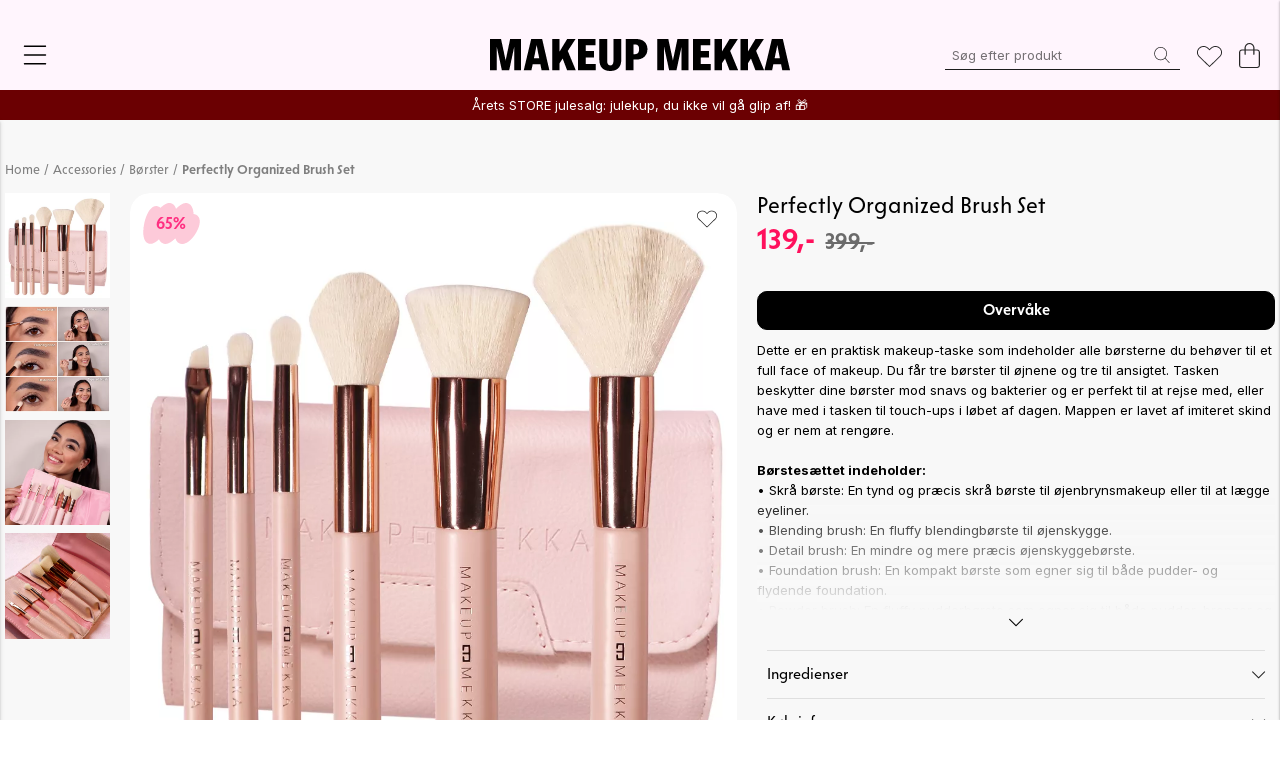

--- FILE ---
content_type: text/html;charset=UTF-8
request_url: https://www.makeupmekka.com/da-dk/article/perfectly-organized-brush-set
body_size: 50453
content:
<!doctype html>
<html lang="da">
	<head>
		<meta charset="utf-8">
		<meta http-equiv="x-ua-compatible" content="ie=edge">
		<meta name="viewport" content="width=device-width, initial-scale=1">
		<meta property="og:image" content="https://media.viskanassets.com/v2/makeupmekkaprod/normal/1665397741/98-20-46_front/Makeup-Mekka-Perfectly-Organized-Brush-Set.jpg"/>
				<meta property="og:image" content="https://media.viskanassets.com/v2/makeupmekkaprod/normal/1665158641/98-20-46_extra[1]/Makeup-Mekka-Perfectly-Organized-Brush-Set.jpg"/>
				<meta property="og:image" content="https://media.viskanassets.com/v2/makeupmekkaprod/normal/1665158642/98-20-46_extra[2]/Makeup-Mekka-Perfectly-Organized-Brush-Set.jpg"/>
				<meta property="og:image" content="https://media.viskanassets.com/v2/makeupmekkaprod/normal/1665158643/98-20-46_extra[3]/Makeup-Mekka-Perfectly-Organized-Brush-Set.jpg"/>
				<meta property="product:price:currency" content="DKK">
		<meta property="product:price:amount" content="399.00">
					<meta property="product:sale_price:amount" content="139.00">
				<meta name="robots" content="index,follow"/>
	<meta name="description" content="Superpraktisk mappe med seks makeupbørster - alle børsterne du har brug for til en fuld ansigtsmakeup. Nem at tage med på tur og beskytter dine børster mod snavs og bakterier. Mappen er lavet af imiteret læder og er nem at rengøre."/>
<meta property="og:title" content="Perfectly Organized Brush Set - Makeup Mekka"/>
<meta property="og:description" content="Superpraktisk mappe med seks makeupbørster - alle børsterne du har brug for til en fuld ansigtsmakeup. Nem at tage med på tur og beskytter dine børster mod snavs og bakterier. Mappen er lavet af imiteret læder og er nem at rengøre."/>
<meta property="og:site_name" content="Makeup Mekka"/>
<meta property="og:type" content="product"/>
<meta property="og:url" content="https://www.makeupmekka.com/da-dk/article/perfectly-organized-brush-set"/>

<title>Perfectly Organized Brush Set - Makeup Mekka</title>
<link rel="canonical" href="https://www.makeupmekka.com/da-dk/article/perfectly-organized-brush-set"/>

<link rel="alternate" hreflang="da-dk" href="https://www.makeupmekka.com/da-dk/article/perfectly-organized-brush-set"/>
		<link rel="alternate" hreflang="no-no" href="https://www.makeupmekka.com/no-no/article/perfectly-organized-brush-set"/>
		<link rel="alternate" hreflang="sv-se" href="https://www.makeupmekka.com/sv-se/article/perfectly-organized-brush-set"/>
		<link rel="alternate" href="https://www.makeupmekka.com/" hreflang="x-default"/>
<script type="application/ld+json">
	{
		"@context": "http://schema.org",
		"@graph": [
			[{
			"@type": "ProductGroup",
			"@id": "2368",
			"productGroupID": "2368",
			"name": "Perfectly Organized Brush Set",
			"description": "",
			"brand": {
				"@type": "Brand",
				"name": ""
			},
			"url": "https://www.makeupmekka.com/da-dk/article/perfectly-organized-brush-set",
			"hasVariant": [{
					"@type": "Product",
					"@id": "2368-0-0-0",
					"productID": "2368",
					"name": "Perfectly Organized Brush Set",
					"description": "",
					"image": ["https://media.viskanassets.com/v2/makeupmekkaprod/normal/1665397741/98-20-46_front/Makeup-Mekka-Perfectly-Organized-Brush-Set.jpg","https://media.viskanassets.com/v2/makeupmekkaprod/normal/1665158641/98-20-46_extra[1]/Makeup-Mekka-Perfectly-Organized-Brush-Set.jpg","https://media.viskanassets.com/v2/makeupmekkaprod/normal/1665158642/98-20-46_extra[2]/Makeup-Mekka-Perfectly-Organized-Brush-Set.jpg","https://media.viskanassets.com/v2/makeupmekkaprod/normal/1665158643/98-20-46_extra[3]/Makeup-Mekka-Perfectly-Organized-Brush-Set.jpg"],
					"mpn": "98-20-46",
					"gtin14": "",
					"color": "",
					"size": "",
					"sku": "98-20-46",
					"offers": {
						"@type": "Offer",
						"availability": "http://schema.org/OutOfStock",
						"itemCondition": "http://schema.org/NewCondition",
						"url": "https://www.makeupmekka.com/da-dk/article/perfectly-organized-brush-set",
						"priceSpecification": {
							"@type": "PriceSpecification",
							"priceCurrency": "DKK",
							"price": "139.00",
							"valueAddedTaxIncluded": true
						}
					}
				}],
			"variesBy": []
		}]
		]
	}
	</script>
<script>
			var _empTrack = _empTrack || [];_empTrack.push(['sslurl','tssl.emailplatform.com']);
			_empTrack.push(['url','t.emailplatform.com']);_empTrack.push(['action','pageview']);(function() { var emp = document.createElement('script'); emp.type = 'text/javascript'; emp.async = true; emp.src = ('https:' == document.location.protocol ? 'https://tssl.emailplatform.com' : 'http://t.emailplatform.com') + '/emptrack_4098_1738071881.js'; var s = document.getElementsByTagName('script')[0];   s.parentNode.insertBefore(emp, s); })();
		</script>
	<script> /* Init cart */
	var ts = Math.round((new Date()).getTime() / 1000);
	var data = {}; 
	data['empattr_actiontime'] = ts; 
	_empTrack.action('updatecartstart',0,data);
</script>
<link rel="icon" type="image/png" href="https://media.viskanassets.com/v2/makeupmekkaprod/original/favicon2025-16x16.png" sizes="16x16"/>
		<link rel="icon" type="image/png" href="https://media.viskanassets.com/v2/makeupmekkaprod/original/favicon2025-24x24.png" sizes="24x24"/>
		<link rel="icon" type="image/png" href="https://media.viskanassets.com/v2/makeupmekkaprod/original/favicon2025-32x32.png" sizes="32x32"/>
		<link rel="icon" type="image/png" href="https://media.viskanassets.com/v2/makeupmekkaprod/original/favicon2025-48x48.png" sizes="48x48"/>
	<link rel="preload" href="https://cdn.viskan.com/V12/7.5.0/index.js" as="script">


<link rel="preload" href="/build/chunks/runtime~main-8cbe1a7cf2cbe5c23620.js" as="script">

<link rel="preload" href="/build/chunks/346f7c406284e85927f7.js" as="script">

<link rel="preload" href="/build/chunks/1eaee9190ff204ed9d30.js" as="script">

<link rel="preload" href="/build/chunks/fd18e2a950afcd766e48.js" as="script">

<link rel="preload" href="/build/chunks/60c31b4f2ebe4bf3c260.js" as="script">

<link rel="preload" href="/build/chunks/7a81f4d6246bc43464e2.js" as="script">

<link rel="preload" href="/build/chunks/bfcd87dd8bfd3ee37cb2.js" as="script">

<link rel="preload" href="/build/chunks/eb3ad13cf17f7dda7fa7.js" as="script">

<link rel="preload" href="/build/chunks/46fd454146404b079ad0.js" as="script">

<link rel="preload" href="/build/chunks/9536baf86f29846fd09e.js" as="script">

<link rel="preload" href="/build/chunks/bbc185986eb9bdf67434.js" as="script">

<link rel="preload" href="/build/chunks/42251cb91c75e16ba9d5.js" as="script">

<link rel="preload" href="/build/chunks/6cdfd14b69227132da17.js" as="script">

<link rel="preload" href="/build/chunks/3552ead8a959d5aab532.js" as="script">

<link rel="preload" href="/build/chunks/8fd27513c23a8fd83daf.js" as="script">

<link rel="preload" href="/build/chunks/bb20435103258c0e240f.js" as="script">

<link rel="preload" href="/build/chunks/278380f54bbba83b85a2.js" as="script">



<link rel="preload" href="/build/chunks/slider-18db3da9d6fcd426de56.css" as="style">

<link rel="preload" href="/build/chunks/main-7cbb0e33836bdb2fcbad.css" as="style">


<link rel="preload" href="/customer.css" as="style">

<link rel="preload" href="https://cdn.viskan.com/font-awesome/releases/v5.15.1/webfonts/fa-light-300.woff2" as="font" type="font/woff2" crossorigin="anonymous">
	<link rel="preload" href="https://cdn.viskan.com/font-awesome/releases/v5.15.1/webfonts/fa-regular-400.woff2" as="font" type="font/woff2" crossorigin="anonymous">
	<link rel="preload" href="https://cdn.viskan.com/font-awesome/releases/v5.15.1/webfonts/fa-brands-400.woff2" as="font" type="font/woff2" crossorigin="anonymous">
	<link rel="preload" href="https://cdn.viskan.com/font-awesome/releases/v5.15.1/webfonts/fa-solid-900.woff2" as="font" type="font/woff2" crossorigin="anonymous">
<link rel="preconnect" href="https://media.viskanassets.com">
<script async src="https://helloretailcdn.com/helloretail.js"></script>
	<script>
				window.hrq = window.hrq || [];
				hrq.push(['init', {
					websiteUuid: "9316cd5b-b888-4267-bc7f-2e56b079697c"
				}]);
			</script>
		</head>
	<body>
		<div class="Breakpoint-value"></div>
		<div id="Streamline">
			<script>
				//<![CDATA[
					window._streamline = window._streamline || {};
					window._streamline.siteContext = 

{
	"aggregateAttribute1Group": false,
	"aggregateAttribute2Group": false,
	"aggregateAttribute3Group": false,
	"articleUrlPrefix": "article",
	"club_id": "0",
	
	"cmsSettings": {
		"tags": { "article": "cms-article-x", "articleQuickBuy": "cms-article-quick-buy-x", "computedStyles": "cms-computed-styles-x", "css": "custom-css-x", "defaultTree": "estore-x", "footer": "cms-footer-x", "header": "cms-header-x", "styles": "cms-styles-x", "presetStyles": "cms-preset-styles-x", "computedPresetStyles": "cms-computed-preset-styles-x", "componentPresets": "cms-component-presets-x" }
	},
	"environment": "Production",
	"mediaConfig": {
		"mediaPath": "",
		"mediaServiceBaseURL": "https://media.viskanassets.com/v2/makeupmekkaprod",
		"scalings": {"normal":{"name":"normal","width":640,"height":640,"fitIn":true},"thumbnail":{"name":"thumbnail","width":64,"height":64,"fitIn":true},"original":{"name":"original","width":2048,"height":2048,"fitIn":true},"large":{"name":"large","width":2048,"height":2048},"list":{"name":"list","width":400,"height":400,"fitIn":true}}
	},
	"dataCollector": {
		"endpoint": "",
		"instanceAlias": ""
	},
	"companyName": "Makeup Mekka",
	"customer": {
		"isBusinessAllowed": false,
		"isPersonAllowed": true
	},
	"country_code": "DK",
	"countries": [{
			"id": 18,
			"iso": "DK",
			"language": "da",
			"languageId": 5,
			"name": "Denmark",
			"shopable": true,
			"selectable": true,
			"handledAs": ""
		},{
			"id": 0,
			"iso": "NO",
			"language": "no",
			"languageId": 2,
			"name": "Norway",
			"shopable": true,
			"selectable": true,
			"handledAs": ""
		},{
			"id": 11,
			"iso": "SE",
			"language": "sv",
			"languageId": 1,
			"name": "Sweden",
			"shopable": true,
			"selectable": true,
			"handledAs": ""
		}],
	
	"country_id": 18,
	"countryShopable": true,
	"countrySelectable": true,
	"countryHandledAs": "",
	"currency_code": "DKK",
	"currency_id": "5",
	
	"defaultLanguageId": 2,
	"lang_code_web": "da",
	"lang_id": 5,
	"loadCategoryOnArticle": false,
	"locale": "da-DK",
	"localePickerPath": "/locale/",
	"reCAPTCHASiteKey": "6LcW8tkZAAAAAPSbc449tTLSEEuTRqQeB_Fe3srG",
	"searchUrlPrefix": "/search",
	"selectedPurchaseCountry": {
			"id": 18,
			"iso": "DK",
			"language": "da",
			"languageId": 5,
			"name": "Denmark",
			"shopable": true,
			"selectable": true,
			"handledAs": ""
		},
	"settings": {
		"addArticleFilterToUrl": false,
		"articleRedirectNotFoundUrl": "",
		"daysAsBrandNew": 60,
		"excludeOutOfStockListArticles": false,
		"excludeOutOfStockRelatedArticles": true,
		"articleStoreEnabled": false,
		"checkMediaEnabled": true,
		"ingridShippingAssistantEnabled": false,
		"ingridShippingAssistantEnabled_country": false,
		"klarnaShippingAssistantEnabled": false,
		"klarnaShippingAssistantEnabled_country": false,
		"klarnaSeparateShippingAddressEnabled": false,
		"remarketing": false,
		"useArticleQuickBuyLayout": true,
		"receiptUrlPath": "receipt/",
		"termsUrlPath": "terms-and-conditions",
		"checkoutUrl": "checkout",
		"hideZeroPrice": false,
		"showLowestPrice": false,
		"lowestPricePrefixText": "",
		"lowestPriceSuffixText": "",
		"articleListWithPrentypes": false,
		"isSizeMatchRequired": false,
		"useFallbackImageForSize": false,
		"isAttr3MatchRequired": false,
		"useFallbackImageGlobal": false,
		"receiptLayout": "both",
		"noPreselectAttribute1": false,
		"noPreselectAttribute2": false,
		"noPreselectAttribute3": false,
		"disableExVATForB2B": false,
		"showPricesExVAT": false,
		"calculateDiscountPercentFromLowestPrice": false,
		"ingridTrackingWidgetEnabled": false,
		"hideLowestPriceForSpecificOfferTypes": "",
		"improvedPaginationSeo": true,
		"paginatedPageName": "",
		"lowLevelUpdateEnabled": false,
		"uniqueBrandNewBadge": "",
		"uniqueSaleBadge": "",
		"quoteProductPropertyKeyName": "",
		"productSource": "viskan",
		"serviceProviderConfigId": ""
	},
	"thirdParty": {
		"googleAnalyticsId": "",
		"googleTagManagerId": "GTM-M9JZ7PS",
		"googleAnalyticsUa": false,
		"googleAnalytics4": true,
		"googlePersonalDataEmail": false,
		"googlePersonalDataEmailSha1": false,
		"googlePersonalDataFirstName": false,
		"googlePersonalDataLastName": false,
		"googlePersonalDataStreetAddress": false,
		"googlePersonalDataZipCode": false,
		"googlePersonalDataCity": false,
		"googlePersonalDataCountry": false,
		"googlePersonalDataPhoneNumber": false,
		"piwikId": "",
		"piwikInstanceAddress": "",
		"piwikPaqPush": "false",
		"getLipscoreOrderDataFromAPI": true,
		"imboxId": "",
		"helloRetail": true,
		"helloRetailURL": "https://www.makeupmekka.com/da-dk/",
		"helloRetailWebsiteId": "9316cd5b-b888-4267-bc7f-2e56b079697c"
	},
	"localeMode": "LANGUAGE_AND_COUNTRY_IN_PATH",
	"useLookup": true,
	"sellerId": -1
}
;
					window._streamline.customerOnLoadStatus = 
		{
			"logged_in": false,
			"logged_in_level": 0,
			"person_flg": true
		}
	;
					window.__PRELOADED_STREAMLINE_STATE__ = 

		{
			
					article: {
						article: {"virtual_flg":false,"defaultCategory":{"catname":"Børster","cat_id":864,"link_friendly_name":"accessories/koster/"},"brandnew":false,"articleCampaigns":[],"providerData":{},"inStoreStock":false,"incomingInStock":false,"articleCategories":[{"default_flg":false,"category":{"catname":"eStore","cat_id":771,"link_friendly_name":"1/"}},{"default_flg":false,"category":{"catname":"Artikler","cat_id":773,"link_friendly_name":"artikler/"}},{"default_flg":false,"category":{"catname":"Accessories","cat_id":840,"link_friendly_name":"accessories/"}},{"default_flg":true,"category":{"catname":"Børster","cat_id":864,"link_friendly_name":"accessories/koster/"}}],"articleType":"normal","art_desc":"","inStock":false,"propertyKeys":[{"propertyValues":[{"propertyvalue":"\u003Cdiv\u003EDette er en praktisk makeup-taske som indeholder alle børsterne du behøver til et full face of makeup. Du får tre børster til øjnene og tre til ansigtet. Tasken beskytter dine børster mod snavs og bakterier og er perfekt til at rejse med, eller have med i tasken til touch-ups i løbet af dagen. Mappen er lavet af imiteret skind og er nem at rengøre. \u003Cbr /\u003E    \u003Cbr /\u003E\u003Cstrong\u003EBørstesættet indeholder:\u003C/strong\u003E\u003Cbr /\u003E• Skrå børste: En tynd og præcis skrå børste til øjenbrynsmakeup eller til at lægge eyeliner.\u003Cbr /\u003E• Blending brush: En fluffy blendingbørste til øjenskygge.\u003Cbr /\u003E• Detail brush: En mindre og mere præcis øjenskyggebørste.\u003Cbr /\u003E• Foundation brush: En kompakt børste som egner sig til både pudder- og flydende foundation.\u003Cbr /\u003E• Powder brush: En fluffy pudderbørste som egner sig til både pudder, bronzer og blush.\u003Cbr /\u003E• Tapered brush: En smallere fluffy børste som er perfekt til highlighter og contour.\u003Cbr /\u003E    \u003Cbr /\u003E\u003Cbr /\u003E\u003Cstrong\u003EAndet vigtigt at vide:\u003C/strong\u003E\u003Cbr /\u003EVi anbefaler at rengøre makeup-børsterne med jævne mellemrum. Vi tilbyder en række rengøringsprodukter, der gør rengøringen til en leg. For eksempel: \u003Cstrong\u003E\u003Ca href\u003D\"https://www.makeupmekka.com/da-dk/article/smart-cleansing-brush-egg?attr1_id\u003D0\" target\u003D\"_blank\"\u003ESmart Cleansing Brush Egg\u003C/a\u003E\u003C/strong\u003E og \u003Cstrong\u003E\u003Ca href\u003D\"https://www.makeupmekka.com/da-dk/article/brush-soap?attr1_id\u003D0\" target\u003D\"_blank\"\u003EBrush Soap\u003C/a\u003E\u003C/strong\u003E.\u003Cbr /\u003E   \u003Cbr /\u003EEfter at du har vasket børsterne, anbefaler vi at lade dem tørre fladt på et håndklæde eller papir for at undgå, at vandet løber ned i limen inde i hylsteret.\u003Cbr /\u003E   \u003Cbr /\u003E\u003Cbr /\u003E\u003Cstrong\u003EHighlights:\u003C/strong\u003E\u003Cbr /\u003E• Praktisk sæt med seks børster\u003Cbr /\u003E• Beskytter børsterne mod bakterier\u003Cbr /\u003E• Lavet af imiteret skind, nem at rengøre \u003Cbr /\u003E     \u003C/div\u003E","propertyvalue_internal":"98-20-46 details","propertyvalue_desc":""}],"propertykey_name":"Details","keygroup":"article.text","propertykey_desc":"","propertykey_name_internal":"Details"},{"propertyValues":[{"propertyvalue":"\u003Cdiv\u003E \u003Cp\u003E\u003Cstrong\u003EMateriale:\u003Cbr /\u003E\u003C/strong\u003ESyntetisk hår, træhåndtag, aluminiumsferrule.\u003C/p\u003E \u003Cp\u003E\u003Cstrong\u003ELavet i:\u003Cbr /\u003E\u003C/strong\u003EKina.\u003C/p\u003E \u003C/div\u003E","propertyvalue_internal":"98-20-46 ingredients","propertyvalue_desc":""}],"propertykey_name":"Ingredienser","keygroup":"article.text","propertykey_desc":"","propertykey_name_internal":"Ingredients"},{"propertyValues":[{"propertyvalue":"\u003Cp\u003EMakeup Mekka´s koncept er simpelt: kvalitetsmakeup til lave priser!\u003C/p\u003E\n\u003Cdiv\u003E\u003Cbr /\u003EVi er et norsk brand der udvikler alle vores produkter in-house. Vi udvikler og tilbyder et bredt udvalg af beauty produkter; inkluderet makeup, skin care, smykker og tilbehør. Grunden til at vi har så billige priser, er at vi ikke har dyre mellemled i vores produktions- og distributionsproces – dette beviser at pris ikke behøver at gå på bekostning af kvalitet. Så hvorfor skal du betale mere end du behøver? Vi har en stor og trofast kundebase i Norge, Sverige og Danmark, og vil gerne have dig med på vores rejse!\u003C/div\u003E","propertyvalue_internal":"Om Makeup Mekka BRUK DENNE!!!!!","propertyvalue_desc":""}],"propertykey_name":"Om merket","keygroup":"article.text","propertykey_desc":"","propertykey_name_internal":"About the brand"},{"propertyValues":[{"propertyvalue":"\u003Cdiv\u003E\u003Cstrong\u003ETryg handel hos os:\u003C/strong\u003E\u003C/div\u003E\n\u003Cdiv\u003Eo Levering inden for 5–10 hverdage – Gratis fragt på ordrer over 399 kr\u003Cbr /\u003E\u003Cbr /\u003E\u003Cimg src\u003D\"https://media.viskanassets.com/v2/makeupmekkaprod/list/dao.png\" width\u003D\"75\" height\u003D\"35\" /\u003E\u003Cbr /\u003E\u003Cbr /\u003Eo 14 dages returret\u003Cbr /\u003E\u003Cbr /\u003Eo Sikker betaling med Klarna, MobilePay, Google Pay, Apple Pay eller kort\u003Cbr /\u003E\u003Cbr /\u003Eo Vi er en norsk webshop – ingen told eller skjulte gebyrer\u003C/div\u003E","propertyvalue_internal":"33-8-71 Kjøpsinfo fra mai 2025 BRUK DENNE!","propertyvalue_desc":""}],"propertykey_name":"Kjøpsinfo","keygroup":"article.text","propertykey_desc":"","propertykey_name_internal":"Quick info"}],"brand":{"name":"","mediaFileName":"","linkFriendlyName":""},"art_no":"98-20-46","bulky_flg":false,"articleAttributes":[{"incomingStockBalance":0,"del_dat":null,"brandnew":false,"pluno":"98-20-46","inStoreStock":false,"skuStatus":"FOR_SALE","ean13":"","sku_id":5507,"incomingInStock":false,"attr2_id":0,"attr3_id":0,"attr1_id":0,"articlePrice":{"lowestPrice":0.0,"price_org_exvat":319.2,"vat":0.25,"price_sales":139.0,"price_rec":0,"isPriceCampaign":false,"price_sales_exvat":111.2,"price_unit":0,"offertype_id":-1,"club_id":0,"price_unit_exvat":0.0,"price_rec_exvat":0.0,"camp_id":-1,"price_org":399},"attribute1":{"rgb_code":"","attr1_no":"0","colorGroup":"","attr1_code":"(Ingen)","attr1_desc":"(Ingen)","attr1_id":0},"stockBalance":0,"inStock":false,"attribute3":{"attr3_no":"","attr3_desc":"(Ingen)","attr3_id":0,"attr3_code":"(Ingen)"},"attribute2":{"attr2_no":"","attr2_code":"(Ingen)","sort":-1,"attr2_id":0,"attr2_desc":"(Ingen)"},"closestEstimatedShippingDate":null,"propertyKeys":[]}],"brandName":"","meta_title":"","attr1_id_display":-1,"attr1_id":-1,"art_desc2":"\u003Cp class\u003DMsoNormal style\u003Dmargin-bottom: 0cm;\u003E\u003Cspan style\u003Dfont-size: 12pt; line-height: 107%; mso-bidi-font-family: Calibri; mso-bidi-theme-font: minor-latin; color: #363636; background: white;\u003ESuperpraktisk mappe med seks makeupbørster - alle børsterne du har brug for til en fuld ansigtsmakeup. Nem at tage med på tur og beskytter dine børster mod snavs og bakterier. Mappen er lavet af imiteret læder og er nem at rengøre.\u003Co:p\u003E\u003C/o:p\u003E\u003C/span\u003E\u003C/p\u003E","meta_description":"","prentypes":[],"art_id":2368,"artname":"Perfectly Organized Brush Set","relatedArticles":[],"articleAttributeMedias":[{"imagetype":"FRONT","art_id":2368,"media_id":27074,"media":{"filename":"1665397741/98-20-46_front/Makeup-Mekka-Perfectly-Organized-Brush-Set.jpg","image_height":1000,"media_desc":"98-20-46_front.jpg","media_type":"JPG","image_width":1000,"alternativeText":""},"sort":0,"row_id":1010,"attr2_id":0,"attr3_id":0,"attr1_id":0},{"imagetype":"EXTRA","art_id":2368,"media_id":27062,"media":{"filename":"1665158641/98-20-46_extra[1]/Makeup-Mekka-Perfectly-Organized-Brush-Set.jpg","image_height":600,"media_desc":"98-20-46_extra[1].jpg","media_type":"JPG","image_width":600,"alternativeText":""},"sort":0,"row_id":1100,"attr2_id":0,"attr3_id":0,"attr1_id":0},{"imagetype":"EXTRA","art_id":2368,"media_id":27063,"media":{"filename":"1665158642/98-20-46_extra[2]/Makeup-Mekka-Perfectly-Organized-Brush-Set.jpg","image_height":600,"media_desc":"98-20-46_extra[2].jpg","media_type":"JPG","image_width":600,"alternativeText":""},"sort":0,"row_id":1101,"attr2_id":0,"attr3_id":0,"attr1_id":0},{"imagetype":"EXTRA","art_id":2368,"media_id":27064,"media":{"filename":"1665158643/98-20-46_extra[3]/Makeup-Mekka-Perfectly-Organized-Brush-Set.jpg","image_height":600,"media_desc":"98-20-46_extra[3].jpg","media_type":"JPG","image_width":600,"alternativeText":""},"sort":0,"row_id":1102,"attr2_id":0,"attr3_id":0,"attr1_id":0}],"link_friendly_name":"perfectly-organized-brush-set","relatedArticleGroupNames":[]}
					},
				
			app: {
				category: {
					

					article: {"categoryId":1435,"categoryName":"cms-article","content":"[{\"type\":\"CONTAINER_01\",\"props\":{\"classToAddAfterDelayOnMount\":\"\",\"delayToAddClassOnMount\":0,\"classToAddWhenInView\":\"\",\"percentageFromInView\":0,\"class\":\"\",\"hideOnMobile\":true,\"hideOnTablet\":true,\"hideOnDesktop\":true,\"conditionTrigger\":\"NONE\",\"conditionVariable\":\"NONE\",\"conditionOperator\":\"TRUE\",\"regexResult\":\"True\",\"conditionValue\":\"\",\"conditionAction\":\"SHOW\",\"componentName\":\"Container Facelift\",\"styleClasses\":{\"Container\":\"Preset-Primary-Background-Color SimpleStyles-17575001630707656-Container\"},\"simpleStylesObject\":{\"SimpleStyles-17575001630707656-Container\":{\"paddingTop\":\"15px !important\",\".Breakpoint--lg \u0026\":{\"paddingTop\":\"40px !important\"}}},\"simpleStylesString\":\".SimpleStyles-17575001630707656-Container {\\n  padding-top: 15px !important;\\n}\\n.Breakpoint--lg .SimpleStyles-17575001630707656-Container {\\n  padding-top: 40px !important;\\n}\"},\"children\":[{\"type\":\"CONTAINER_01\",\"props\":{\"classToAddAfterDelayOnMount\":\"\",\"delayToAddClassOnMount\":0,\"classToAddWhenInView\":\"\",\"percentageFromInView\":0,\"class\":\"\",\"hideOnMobile\":true,\"hideOnTablet\":true,\"hideOnDesktop\":true,\"conditionTrigger\":\"NONE\",\"conditionVariable\":\"NONE\",\"conditionOperator\":\"TRUE\",\"regexResult\":\"True\",\"conditionValue\":\"\",\"conditionAction\":\"SHOW\",\"componentName\":\"Container\",\"styleClasses\":{\"Container\":\"Preset-Container-Max-Width SimpleStyles-17575001630716092-Container Preset-Container-Margin\"},\"simpleStylesObject\":{\"SimpleStyles-17575001630716092-Container\":{\"paddingLeft\":\"5px !important\",\"paddingRight\":\"5px !important\"}},\"simpleStylesString\":\".SimpleStyles-17575001630716092-Container {\\n  padding-left: 5px !important;\\n  padding-right: 5px !important;\\n}\"},\"children\":[{\"type\":\"BREADCRUMBS\",\"props\":{\"type\":\"text\",\"delimiter\":\" / \",\"delimiterIcon\":false,\"delimiterIconSize\":\"1em\",\"delimiterIconColor\":\"#000\",\"delimiterImage\":\"\",\"startOnHierarchyLevel\":3,\"prependWithStartPage\":true,\"startPageURL\":\"/\",\"class\":\"\",\"componentName\":\"Breadcrumbs\",\"styleClasses\":{\"Item\":\"Preset-Primary-Text Preset-Primary-Font-Family Preset-Primary-Color\",\"Delimiter\":\"Preset-Primary-Text Preset-Primary-Font-Family Preset-Primary-Color SimpleStyles-17575001630718268-Delimiter\",\"Link\":\"Preset-Heading-Color Preset-Heading6 SimpleStyles-17575001630718268-Link SC-font-family-Solar-Regular\",\"ActiveLink\":\"Preset-Link-Color Preset-Heading6 SimpleStyles-17575001630718268-ActiveLink SC-font-family-Solar-Regular\",\"Breadcrumbs\":\"SimpleStyles-17575001630718268-Breadcrumbs SC-font-family-Solar-Regular\"},\"simpleStylesObject\":{\"SimpleStyles-17575001630718268-ActiveLink\":{\"color\":\"#7f7f7f !important\",\"fontWeight\":\"600 !important\"},\"SimpleStyles-17575001630718268-Delimiter\":{\"color\":\"#7f7f7f !important\"},\"SimpleStyles-17575001630718268-Link\":{\"color\":\"#7f7f7f !important\"},\"SimpleStyles-17575001630718268-Breadcrumbs\":{\"paddingBottom\":\"15px !important\"}},\"simpleStylesString\":\".SimpleStyles-17575001630718268-ActiveLink {\\n  color: #7f7f7f !important;\\n  font-weight: 600 !important;\\n}\\n.SimpleStyles-17575001630718268-Delimiter {\\n  color: #7f7f7f !important;\\n}\\n.SimpleStyles-17575001630718268-Link {\\n  color: #7f7f7f !important;\\n}\\n.SimpleStyles-17575001630718268-Breadcrumbs {\\n  padding-bottom: 15px !important;\\n}\"},\"children\":[],\"id\":17575001630718268},{\"type\":\"GRID_01\",\"props\":{\"gutter\":true,\"equalHeight\":false,\"vertical\":\"top\",\"horizontal\":\"left\",\"class\":\"\",\"componentName\":\"Grid\"},\"children\":[{\"type\":\"CELL_01\",\"props\":{\"lg-size\":\"7of12\",\"md-size\":\"full\",\"size\":\"full\",\"u-lg-flexOrder\":\"None\",\"u-md-flexOrder\":\"None\",\"u-sm-flexOrder\":\"None\",\"class\":\"\",\"componentName\":\"Cell\",\"styleClasses\":{\"Cell\":\"\"}},\"children\":[{\"type\":\"GRID_01\",\"props\":{\"gutter\":true,\"equalHeight\":false,\"vertical\":\"top\",\"horizontal\":\"left\",\"class\":\"\",\"componentName\":\"Grid\"},\"children\":[{\"type\":\"CELL_01\",\"props\":{\"lg-size\":\"2of12\",\"md-size\":\"hidden\",\"size\":\"hidden\",\"u-lg-flexOrder\":\"None\",\"u-md-flexOrder\":\"None\",\"u-sm-flexOrder\":\"None\",\"class\":\"\",\"componentName\":\"Cell\",\"styleClasses\":{\"Cell\":\"\"}},\"children\":[{\"type\":\"ARTICLE_THUMBNAILS\",\"props\":{\"orientation\":\"vertical\",\"thresHoldToShowThumbnails\":\"2\",\"disableLazyLoadOnMobile\":false,\"disableLazyLoadOnTablet\":false,\"disableLazyLoadOnDesktop\":false,\"mobileScale\":\"thumbnail\",\"tabletScale\":\"thumbnail\",\"desktopScale\":\"list\",\"useGlobalSettings\":false,\"isSizeMatchRequired\":\"\",\"isAttr3MatchRequired\":\"\",\"useFallbackImage\":\"\",\"useWith360Image\":false,\"useWithComparisonImages\":false,\"useWithVerticalGrid\":false,\"excludeImages\":\"\",\"imagesOrderList\":\"\",\"videoThumbnailPath\":\"\",\"showFirstFrameVideoThumbnail\":false,\"class\":\"\",\"componentName\":\"Thumbnails\",\"styleClasses\":{\"PlayIcon\":\"Preset-Thumbnail-Video-Icon\",\"Thumbnail\":\"Preset-Thumbnail\",\"Thumbnails\":\"SimpleStyles-17582708495273172-Thumbnails\",\"Thumbnail Image\":\"\",\"Thumbnail Video\":\"\",\"Wrapper\":\"\",\"Comparison_Images\":\"\",\"Comparison_First_Image_Container\":\"\",\"Comparison_First_Image\":\"\",\"Comparison_First_Image_Label\":\"\",\"Comparison_Second_Image_Container\":\"\",\"Comparison_Second_Image\":\"\",\"Comparison_Second_Image_Label\":\"\"},\"simpleStylesObject\":{\"SimpleStyles-17582708495273172-Thumbnails\":{\"overflow\":\"auto !important\",\".Breakpoint--lg \u0026\":{\"maxHeight\":\"720px !important\"}}},\"simpleStylesString\":\".SimpleStyles-17582708495273172-Thumbnails {\\n  overflow: auto !important;\\n}\\n.Breakpoint--lg .SimpleStyles-17582708495273172-Thumbnails {\\n  max-height: 720px !important;\\n}\"},\"children\":[],\"id\":17582708495273172}],\"id\":1758270849527103,\"copyTime\":\"19 Sep 10:33:52\"},{\"type\":\"CELL_01\",\"props\":{\"lg-size\":\"10of12\",\"md-size\":\"full\",\"size\":\"full\",\"u-lg-flexOrder\":\"None\",\"u-md-flexOrder\":\"None\",\"u-sm-flexOrder\":\"None\",\"class\":\"\",\"componentName\":\"Cell\",\"styleClasses\":{\"Cell\":\"\"}},\"children\":[{\"type\":\"CONTAINER_01\",\"props\":{\"classToAddAfterDelayOnMount\":\"\",\"delayToAddClassOnMount\":0,\"classToAddWhenInView\":\"\",\"percentageFromInView\":0,\"class\":\"\",\"hideOnMobile\":true,\"hideOnTablet\":true,\"hideOnDesktop\":true,\"conditionTrigger\":\"NONE\",\"conditionVariable\":\"NONE\",\"conditionOperator\":\"TRUE\",\"regexResult\":\"True\",\"conditionValue\":\"\",\"conditionAction\":\"SHOW\",\"componentName\":\"Container\",\"styleClasses\":{\"Container\":\"SimpleStyles-17598292474521886-Container\"},\"simpleStylesObject\":{\"SimpleStyles-17598292474521886-Container\":{\"position\":\"relative !important\"}},\"simpleStylesString\":\".SimpleStyles-17598292474521886-Container {\\n  position: relative !important;\\n}\"},\"children\":[{\"type\":\"ARTICLE_FAVORITE\",\"props\":{\"displayType\":\"image\",\"favoriteIcon\":\"{\\\"prefix\\\":\\\"fal\\\",\\\"x\\\":{\\\"name\\\":\\\"heart\\\"}}\",\"favoriteIconSelected\":\"{\\\"prefix\\\":\\\"fas\\\",\\\"x\\\":{\\\"name\\\":\\\"heart\\\"}}\",\"favoriteIconSize\":\"1em\",\"favoriteIconColor\":\"#000\",\"componentName\":\"Favorite\",\"image\":{\"image\":{\"filename\":\"favorite-icon_1.svg\"},\"scale\":\"original\"},\"imageSelected\":{\"image\":{\"filename\":\"favorite-icon-copy.svg\"},\"scale\":\"original\"}},\"children\":[],\"id\":1759829247452447},{\"type\":\"ARTICLE_MEDIA\",\"props\":{\"mobileLayout\":\"Slider\",\"tabletLayout\":\"Slider\",\"desktopLayout\":\"SliderZoom\",\"mobileScale\":\"normal\",\"tabletScale\":\"large\",\"desktopScale\":\"large\",\"zoomPopup\":false,\"popupSlider\":false,\"disableLazyLoadOnMobile\":false,\"disableLazyLoadOnTablet\":false,\"disableLazyLoadOnDesktop\":false,\"sliderDirection\":\"horizontal\",\"sliderAutoplay\":false,\"sliderDisableOnInteraction\":false,\"sliderMousewheel\":false,\"sliderMaintenance\":false,\"sliderLoop\":true,\"sliderSpeed\":\"300\",\"sliderDuration\":\"3000\",\"sliderEffect\":\"slide\",\"timing\":\"ease\",\"sliderArrows\":false,\"sliderArrowsType\":\"none\",\"sliderPagination\":true,\"sliderPaginationType\":\"bullets\",\"slidesPerViewMobile\":\"1\",\"slidesPerColumnMobile\":\"1\",\"slidesPerGroupMobile\":\"1\",\"spaceBetweenMobile\":\"0\",\"freeModeMobile\":true,\"centerSlidesMobile\":false,\"slidesPerViewTablet\":\"1\",\"slidesPerColumnTablet\":\"1\",\"slidesPerGroupTablet\":\"1\",\"spaceBetweenTablet\":\"0\",\"freeModeTablet\":false,\"centerSlidesTablet\":false,\"slidesPerViewDesktop\":\"1\",\"slidesPerColumnDesktop\":\"1\",\"slidesPerGroupDesktop\":\"1\",\"spaceBetweenDesktop\":\"0\",\"freeModeDesktop\":false,\"centerSlidesDesktop\":false,\"zoomDelay\":\"500\",\"zoomThumbnails\":true,\"showZoomIcon\":false,\"zoomIcon\":false,\"zoomIconSize\":\"2em\",\"zoomIconColor\":\"#000\",\"showSaleOrNew\":true,\"showDiscountPercent\":true,\"showPropertyIcon\":false,\"showCampaigns\":true,\"campaignPopup\":false,\"campaignHeader\":\"\",\"videoAspectRatio\":\"3:4\",\"videoAutoPlay\":false,\"videoControls\":false,\"videoLoop\":false,\"videoMuted\":false,\"comparisonImagesEnabled\":false,\"useFallbackImage\":false,\"useGlobalSettings\":false,\"isSizeMatchRequired\":\"\",\"isAttr3MatchRequired\":\"\",\"show360ImageIfPossible\":false,\"excludeImages\":\"\",\"imagesOrderList\":\"\",\"class\":\"\",\"componentName\":\"Media\",\"styleClasses\":{\"Comparison_Images\":\"\",\"Comparison_First_Image_Container\":\"\",\"Comparison_First_Image\":\"\",\"Comparison_First_Image_Label\":\"Preset-Comparison-Image-Label Preset-Comparison-Image-Label-First\",\"Comparison_Second_Image_Container\":\"\",\"Comparison_Second_Image\":\"\",\"Comparison_Second_Image_Label\":\"Preset-Comparison-Image-Label Preset-Comparison-Image-Label-Second\"},\"onSaleImage\":false,\"showComingSoon\":false},\"children\":[],\"id\":1759829247452137}],\"id\":17598292474521886,\"copyTime\":\"7 Oct 11:27:12\"}],\"id\":17575001630729136}],\"id\":17575001630724968}],\"id\":1757500163072981},{\"type\":\"CELL_01\",\"props\":{\"lg-size\":\"5of12\",\"md-size\":\"full\",\"size\":\"full\",\"u-lg-flexOrder\":\"None\",\"u-md-flexOrder\":\"None\",\"u-sm-flexOrder\":\"None\",\"class\":\"\",\"componentName\":\"Cell\",\"styleClasses\":{\"Cell\":\"\"}},\"children\":[{\"type\":\"CONTAINER_01\",\"props\":{\"classToAddAfterDelayOnMount\":\"\",\"delayToAddClassOnMount\":0,\"classToAddWhenInView\":\"\",\"percentageFromInView\":0,\"class\":\"\",\"hideOnMobile\":true,\"hideOnTablet\":true,\"hideOnDesktop\":true,\"conditionTrigger\":\"NONE\",\"conditionVariable\":\"NONE\",\"conditionOperator\":\"TRUE\",\"regexResult\":\"True\",\"conditionValue\":\"\",\"conditionAction\":\"SHOW\",\"componentName\":\"Container\",\"styleClasses\":{}},\"children\":[{\"type\":\"CONTAINER_01\",\"props\":{\"classToAddAfterDelayOnMount\":\"\",\"delayToAddClassOnMount\":0,\"classToAddWhenInView\":\"\",\"percentageFromInView\":0,\"class\":\"\",\"hideOnMobile\":true,\"hideOnTablet\":true,\"hideOnDesktop\":true,\"conditionTrigger\":\"NONE\",\"conditionVariable\":\"NONE\",\"conditionOperator\":\"TRUE\",\"regexResult\":\"True\",\"conditionValue\":\"\",\"conditionAction\":\"SHOW\",\"componentName\":\"Container\",\"styleClasses\":{\"Container\":\"\"}},\"children\":[{\"type\":\"CONTAINER_01\",\"props\":{\"classToAddAfterDelayOnMount\":\"\",\"delayToAddClassOnMount\":0,\"classToAddWhenInView\":\"\",\"percentageFromInView\":0,\"class\":\"\",\"hideOnMobile\":true,\"hideOnTablet\":true,\"hideOnDesktop\":true,\"conditionTrigger\":\"NONE\",\"conditionVariable\":\"NONE\",\"conditionOperator\":\"TRUE\",\"regexResult\":\"True\",\"conditionValue\":\"\",\"conditionAction\":\"SHOW\",\"componentName\":\"Container\",\"styleClasses\":{}},\"children\":[{\"type\":\"ARTICLE_FIELD\",\"props\":{\"field\":\"artname\",\"showValueFromSku\":false,\"elementType\":\"h1\",\"prefixText\":\"\",\"suffixText\":\"\",\"class\":\"\",\"componentName\":\"Field\",\"styleClasses\":{\"Field\":\"Preset-Heading1 Preset-Heading-Color SC-font-family-Solar-Regular SimpleStyles-17636483584694050-Field\"},\"simpleStylesObject\":{\"SimpleStyles-17636483584694050-Field\":{\"paddingTop\":\"10px !important\",\"fontSize\":\"22px !important\",\".Breakpoint--lg \u0026\":{\"paddingTop\":\"0px !important\"}}},\"simpleStylesString\":\".SimpleStyles-17636483584694050-Field {\\n  padding-top: 10px !important;\\n  font-size: 22px !important;\\n}\\n.Breakpoint--lg .SimpleStyles-17636483584694050-Field {\\n  padding-top: 0px !important;\\n}\"},\"children\":[],\"id\":17636483584694050},{\"type\":\"LIPSCORE_WIDGET\",\"props\":{\"show\":\"true\",\"type\":\"lipscore-rating\",\"componentName\":\"Lipscore WIDGET\",\"styleClasses\":{\"Wrapper\":\"Preset-Primary-Font-Family Preset-Primary-Text\"}},\"children\":[],\"id\":17636483584708444},{\"type\":\"CONTAINER_01\",\"props\":{\"classToAddAfterDelayOnMount\":\"\",\"delayToAddClassOnMount\":0,\"classToAddWhenInView\":\"\",\"percentageFromInView\":0,\"class\":\"\",\"hideOnMobile\":false,\"hideOnTablet\":false,\"hideOnDesktop\":false,\"conditionTrigger\":\"VARIABLE\",\"conditionVariable\":\"router.canonicalPath\",\"conditionOperator\":\"CONTAINS\",\"regexResult\":\"True\",\"conditionValue\":\"julekalender\",\"conditionAction\":\"HIDE\",\"componentName\":\"Container\",\"styleClasses\":{\"Container\":\"SimpleStyles-17636483584708750-Container\"},\"simpleStylesObject\":{\"SimpleStyles-17636483584708750-Container\":{\"paddingTop\":\"10px !important\",\"paddingBottom\":\"20px !important\"}},\"simpleStylesString\":\".SimpleStyles-17636483584708750-Container {\\n  padding-top: 10px !important;\\n  padding-bottom: 20px !important;\\n}\",\"valueFromState\":\"\",\"useLengthForValueFromState\":false},\"children\":[{\"type\":\"LIPSCORE_WIDGET\",\"props\":{\"show\":\"true\",\"type\":\"lipscore-rating\",\"componentName\":\"Lipscore WIDGET\"},\"children\":[],\"id\":17636483584707626,\"copyTime\":\"5 Jun 11:19:09\"}],\"id\":17636483584708750},{\"type\":\"ARTICLE_PRICE\",\"props\":{\"showDiscountPercent\":false,\"showRecPrice\":false,\"includeAddonsPrice\":false,\"showSubscriptionPrice\":false,\"showOnlyOriginalPrice\":false,\"showOnlySalesPrice\":false,\"showLowestPrice\":\"useStoreSetting\",\"showOnlyLowestPrice\":false,\"lowestPricePrefixText\":\"\",\"lowestPriceSuffixText\":\"\",\"class\":\"pdp-price\",\"componentName\":\"Price\",\"styleClasses\":{\"Original\":\"SimpleStyles-17636483584704700-Original SC-font-family-Solar-Regular\",\"Sale\":\"SimpleStyles-17636483584704700-Sale SC-font-family-Solar-Regular\",\"Price\":\"SimpleStyles-17636483584704700-Price Preset-Heading-Color SC-font-family-Solar-Regular\",\"Wrapper\":\"SimpleStyles-17636483584704700-Wrapper SC-font-family-Solar-Regular\"},\"simpleStylesObject\":{\"SimpleStyles-17636483584704700-Original\":{\"fontSize\":\"22px !important\",\"color\":\"#6B6B6B !important\",\"textDecoration\":\"line-through !important\",\"fontWeight\":\"600 !important\",\".Breakpoint--lg \u0026\":{}},\"SimpleStyles-17636483584704700-Sale\":{\"fontSize\":\"29px !important\",\"paddingRight\":\"10px !important\",\"color\":\"#FF105C !important\",\"fontWeight\":\"600 !important\",\"paddingTop\":\"5px !important\"},\"SimpleStyles-17636483584704700-Price\":{\"fontSize\":\"29px !important\",\"fontWeight\":\"600 !important\"},\"SimpleStyles-17636483584704700-Wrapper\":{\"position\":\"relative !important\",\"paddingTop\":\"5px !important\",\".Breakpoint--md \u0026\":{}}},\"simpleStylesString\":\".SimpleStyles-17636483584704700-Original {\\n  font-size: 22px !important;\\n  color: #6B6B6B !important;\\n  text-decoration: line-through !important;\\n  font-weight: 600 !important;\\n}\\n.SimpleStyles-17636483584704700-Sale {\\n  font-size: 29px !important;\\n  padding-right: 10px !important;\\n  color: #FF105C !important;\\n  font-weight: 600 !important;\\n  padding-top: 5px !important;\\n}\\n.SimpleStyles-17636483584704700-Price {\\n  font-size: 29px !important;\\n  font-weight: 600 !important;\\n}\\n.SimpleStyles-17636483584704700-Wrapper {\\n  position: relative !important;\\n  padding-top: 5px !important;\\n}\",\"showUnitPrice\":false,\"showOnlyUnitPrice\":false},\"children\":[],\"id\":17636483584704700},{\"type\":\"ARTICLE_FIELD\",\"props\":{\"field\":\"propertykey_value\",\"showValueFromSku\":false,\"elementType\":\"div\",\"prefixText\":\"\",\"suffixText\":\"\",\"class\":\"\",\"componentName\":\"Field\",\"styleClasses\":{\"Field\":\"SC-font-family-Solar-Regular Preset-Primary-Text\"},\"showAllValues\":\"\",\"propertyKey\":\"kit.value\"},\"children\":[],\"id\":17636483584709752}],\"id\":17636483584695422,\"copyTime\":\"20 Nov 15:15:42\"}],\"id\":17575001630744108},{\"type\":\"CONTAINER_01\",\"props\":{\"classToAddAfterDelayOnMount\":\"\",\"delayToAddClassOnMount\":0,\"classToAddWhenInView\":\"\",\"percentageFromInView\":0,\"class\":\"\",\"hideOnMobile\":true,\"hideOnTablet\":true,\"hideOnDesktop\":true,\"conditionTrigger\":\"VARIABLE\",\"conditionVariable\":\"article.article.articleType\",\"conditionOperator\":\"EQUAL\",\"regexResult\":\"True\",\"conditionValue\":\"flexible_packages\",\"conditionAction\":\"SHOW\",\"componentName\":\"Container\",\"styleClasses\":{\"Container\":\"SimpleStyles-17575001630747064-Container\"},\"simpleStylesObject\":{\"SimpleStyles-17575001630747064-Container\":{\"paddingTop\":\"10px !important\"}},\"simpleStylesString\":\".SimpleStyles-17575001630747064-Container {\\n  padding-top: 10px !important;\\n}\"},\"children\":[{\"type\":\"TEXT\",\"props\":{\"content\":\"\u003Cp class\u003D\\\"Preset-Primary-Text Preset-Primary-Font-Family Preset-Primary-Color \\\"\u003EPakken inneholder\u003C/p\u003E\",\"componentName\":\"Text\",\"styleClasses\":{\"Text\":\"\"}},\"children\":[],\"id\":17575001630741412,\"searchableContent\":\" Pakken inneholder \"},{\"type\":\"ARTICLE_PACKAGE_SIMPLE\",\"props\":{\"showPrice\":false,\"showBrand\":false,\"showArtNo\":false,\"linkImage\":true,\"linkName\":false,\"hideIfNoAttribute1\":false,\"hideIfNoAttribute2\":true,\"excludeOutOfStock\":true,\"disableOutOfStock\":true,\"imageSize\":\"list\",\"iconType\":\"icon\",\"iconClosed\":\"{\\\"prefix\\\":\\\"fal\\\",\\\"x\\\":{\\\"categories\\\":[\\\"arrow\\\",\\\"download\\\",\\\"expand\\\"],\\\"label\\\":\\\"chevron-down\\\",\\\"name\\\":\\\"chevron-down\\\",\\\"styles\\\":[\\\"solid\\\",\\\"regular\\\",\\\"light\\\",\\\"duotone\\\"],\\\"unicode\\\":\\\"f078\\\",\\\"score\\\":8.022}}\",\"iconClosedSize\":\"0.8em\",\"iconClosedColor\":\"#000000\",\"iconOpen\":\"{\\\"prefix\\\":\\\"fal\\\",\\\"x\\\":{\\\"categories\\\":[\\\"arrow\\\",\\\"collapse\\\",\\\"upload\\\"],\\\"label\\\":\\\"chevron-up\\\",\\\"name\\\":\\\"chevron-up\\\",\\\"styles\\\":[\\\"solid\\\",\\\"regular\\\",\\\"light\\\",\\\"duotone\\\"],\\\"unicode\\\":\\\"f077\\\",\\\"score\\\":10.154760484620008}}\",\"iconOpenSize\":\"0.8em\",\"iconOpenColor\":\"#000000\",\"componentName\":\"Package Simple MuM\",\"styleClasses\":{\"Addon_Container\":\"SimpleStyles-17575001630744240-Addon_Container\",\"Article_Image\":\"SimpleStyles-17575001630744240-Article_Image\",\"Brand_ArtNo_Container\":\"\",\"Name\":\"Preset-Primary-Text Preset-Primary-Font-Family SimpleStyles-17575001630744240-Name\",\"Price\":\"\",\"Wrapper\":\"\",\"Select\":\"SimpleStyles-17575001630744240-Select Preset-Primary-Font-Family Preset-Primary-Text\",\"Options\":\"Preset-Primary-Font-Family Preset-Primary-Text SimpleStyles-17575001630744240-Options\",\"Option\":\"Preset-Primary-Text Preset-Primary-Font-Family SimpleStyles-17575001630744240-Option\"},\"simpleStylesObject\":{\"SimpleStyles-17575001630744240-Addon_Container\":{\"display\":\"flex !important\",\"marginBottom\":\"10px !important\",\"alignItems\":\"center !important\"},\"SimpleStyles-17575001630744240-Article_Image\":{\"paddingRight\":\"12px !important\",\"maxWidth\":\"100px !important\",\".Breakpoint--lg \u0026\":{\"maxWidth\":\"200px !important\"}},\"SimpleStyles-17575001630744240-Select\":{\"display\":\"flex !important\",\"alignItems\":\"center !important\",\"borderStyle\":\"solid !important\",\"borderWidth\":\"1px !important\",\"borderColor\":\"#bdbdbd !important\",\"justifyContent\":\"space-between !important\",\"minWidth\":\"200px !important\",\"marginTop\":\"8px !important\"},\"SimpleStyles-17575001630744240-Name\":{\"fontWeight\":\"700 !important\"},\"SimpleStyles-17575001630744240-Options\":{\"backgroundColor\":\"#fffefe !important\",\"paddingTop\":\"4px !important\",\"paddingBottom\":\"4px !important\"},\"SimpleStyles-17575001630744240-Option\":{\"paddingTop\":\"4px !important\",\"paddingBottom\":\"4px !important\",\"paddingLeft\":\"4px !important\"}},\"simpleStylesString\":\".SimpleStyles-17575001630744240-Addon_Container {\\n  display: flex !important;\\n  margin-bottom: 10px !important;\\n  align-items: center !important;\\n}\\n.SimpleStyles-17575001630744240-Article_Image {\\n  padding-right: 12px !important;\\n  max-width: 100px !important;\\n}\\n.Breakpoint--lg .SimpleStyles-17575001630744240-Article_Image {\\n  max-width: 200px !important;\\n}\\n.SimpleStyles-17575001630744240-Select {\\n  display: flex !important;\\n  align-items: center !important;\\n  border-style: solid !important;\\n  border-width: 1px !important;\\n  border-color: #bdbdbd !important;\\n  justify-content: space-between !important;\\n  min-width: 200px !important;\\n  margin-top: 8px !important;\\n}\\n.SimpleStyles-17575001630744240-Name {\\n  font-weight: 700 !important;\\n}\\n.SimpleStyles-17575001630744240-Options {\\n  background-color: #fffefe !important;\\n  padding-top: 4px !important;\\n  padding-bottom: 4px !important;\\n}\\n.SimpleStyles-17575001630744240-Option {\\n  padding-top: 4px !important;\\n  padding-bottom: 4px !important;\\n  padding-left: 4px !important;\\n}\",\"showAttribute1AsList\":true,\"showSelectedAttribute1Code\":true,\"showAttribute1Code\":false,\"showAttribute1RGB\":true},\"children\":[],\"id\":17575001630744240}],\"id\":17575001630747064},{\"type\":\"CONTAINER_01\",\"props\":{\"classToAddAfterDelayOnMount\":\"\",\"delayToAddClassOnMount\":0,\"classToAddWhenInView\":\"\",\"percentageFromInView\":0,\"class\":\"\",\"hideOnMobile\":false,\"hideOnTablet\":false,\"hideOnDesktop\":true,\"conditionTrigger\":\"NONE\",\"conditionVariable\":\"NONE\",\"conditionOperator\":\"TRUE\",\"regexResult\":\"True\",\"conditionValue\":\"\",\"conditionAction\":\"SHOW\",\"componentName\":\"Container Grid\",\"styleClasses\":{\"Container\":\"SimpleStyles-17575001630758720-Container\"},\"simpleStylesObject\":{\"SimpleStyles-17575001630758720-Container\":{\"display\":\"grid\",\".Breakpoint--lg \u0026\":{\"paddingTop\":\"15px !important\"}}},\"simpleStylesString\":\".SimpleStyles-17575001630758720-Container {\\n  display: grid;\\n}\\n.Breakpoint--lg .SimpleStyles-17575001630758720-Container {\\n  padding-top: 15px !important;\\n}\"},\"children\":[{\"type\":\"CONTAINER_01\",\"props\":{\"classToAddAfterDelayOnMount\":\"\",\"delayToAddClassOnMount\":0,\"classToAddWhenInView\":\"\",\"percentageFromInView\":0,\"class\":\"\",\"hideOnMobile\":false,\"hideOnTablet\":false,\"hideOnDesktop\":false,\"conditionTrigger\":\"NONE\",\"conditionVariable\":\"NONE\",\"conditionOperator\":\"TRUE\",\"regexResult\":\"True\",\"conditionValue\":\"\",\"conditionAction\":\"SHOW\",\"componentName\":\"Container Desktop\",\"styleClasses\":{}},\"children\":[{\"type\":\"TEXT\",\"props\":{\"content\":\"\u003Ch5 class\u003D\\\"Preset-Heading5 Preset-Heading-Font-Family Preset-Heading-Color\\\"\u003E\u003Cspan style\u003D\\\"font-weight: normal;\\\"\u003E\u003Ci\u003EVärde:\u003Cspan style\u003D\\\"\\\"\u003E\u0026nbsp;916,-\u003C/span\u003E\u003C/i\u003E\u003C/span\u003E\u003C/h5\u003E\",\"componentName\":\"Text\",\"styleClasses\":{\"Text\":\"SimpleStyles-17575001630751552-Text\"},\"simpleStylesObject\":{\"SimpleStyles-17575001630751552-Text\":{\".Breakpoint--lg \u0026\":{\"paddingBottom\":\"20px !important\"}}},\"simpleStylesString\":\".Breakpoint--lg .SimpleStyles-17575001630751552-Text {\\n  padding-bottom: 20px !important;\\n}\"},\"children\":[],\"id\":17575001630751552,\"searchableContent\":\" Värde: \u0026nbsp;916,- \",\"copyTime\":\"11 Aug 10:39:55\"}],\"id\":17575001630759272,\"copyTime\":\"11 Aug 12:31:19\"},{\"type\":\"CONTAINER_01\",\"props\":{\"classToAddAfterDelayOnMount\":\"\",\"delayToAddClassOnMount\":0,\"classToAddWhenInView\":\"\",\"percentageFromInView\":0,\"class\":\"\",\"hideOnMobile\":false,\"hideOnTablet\":false,\"hideOnDesktop\":false,\"conditionTrigger\":\"NONE\",\"conditionVariable\":\"NONE\",\"conditionOperator\":\"TRUE\",\"regexResult\":\"True\",\"conditionValue\":\"\",\"conditionAction\":\"SHOW\",\"componentName\":\"Container Color Campaign\",\"styleClasses\":{\"Container\":\"SimpleStyles-17575001630752132-Container\"},\"simpleStylesObject\":{\"SimpleStyles-17575001630752132-Container\":{\"gridRow\":\"2\",\"paddingBottom\":\"5px !important\",\"paddingTop\":\"5px !important\",\".Breakpoint--md \u0026\":{\"gridRow\":\"1\"}}},\"simpleStylesString\":\".SimpleStyles-17575001630752132-Container {\\n  grid-row: 2;\\n  padding-bottom: 5px !important;\\n  padding-top: 5px !important;\\n}\\n.Breakpoint--md .SimpleStyles-17575001630752132-Container {\\n  grid-row: 1;\\n}\"},\"children\":[{\"type\":\"ARTICLE_CAMPAIGNS\",\"props\":{\"heading\":\"Kampanje\",\"campNameHeader\":false,\"class\":\"\",\"componentName\":\"Campaigns\",\"styleClasses\":{\"Wrapper\":\"Preset-Primary-Color Preset-Primary-Font-Family Preset-Primary-Text SimpleStyles-17575001630754008-Wrapper\",\"Heading\":\"SimpleStyles-17575001630754008-Heading\"},\"simpleStylesObject\":{\"SimpleStyles-17575001630754008-Heading\":{\"fontWeight\":\"700 !important\",\"paddingBottom\":\"10px !important\"},\"SimpleStyles-17575001630754008-Wrapper\":{\"paddingTop\":\"10px !important\",\"paddingBottom\":\"10px !important\",\"paddingLeft\":\"10px !important\",\"paddingRight\":\"10px !important\",\"marginTop\":\"15px !important\",\"width\":\"fit-content !important\",\"marginBottom\":\"10px !important\",\"backgroundColor\":\"#F7D5EB !important\",\".Breakpoint--md \u0026\":{\"marginBottom\":\"15px !important\"}}},\"simpleStylesString\":\".SimpleStyles-17575001630754008-Heading {\\n  font-weight: 700 !important;\\n  padding-bottom: 10px !important;\\n}\\n.SimpleStyles-17575001630754008-Wrapper {\\n  padding-top: 10px !important;\\n  padding-bottom: 10px !important;\\n  padding-left: 10px !important;\\n  padding-right: 10px !important;\\n  margin-top: 15px !important;\\n  width: fit-content !important;\\n  margin-bottom: 10px !important;\\n  background-color: #F7D5EB !important;\\n}\\n.Breakpoint--md .SimpleStyles-17575001630754008-Wrapper {\\n  margin-bottom: 15px !important;\\n}\"},\"children\":[],\"id\":17575001630754008}],\"id\":17575001630752132},{\"type\":\"CONTAINER_01\",\"props\":{\"classToAddAfterDelayOnMount\":\"\",\"delayToAddClassOnMount\":0,\"classToAddWhenInView\":\"\",\"percentageFromInView\":0,\"class\":\"\",\"hideOnMobile\":true,\"hideOnTablet\":true,\"hideOnDesktop\":true,\"conditionTrigger\":\"NONE\",\"conditionVariable\":\"NONE\",\"conditionOperator\":\"TRUE\",\"regexResult\":\"True\",\"conditionValue\":\"\",\"conditionAction\":\"SHOW\",\"componentName\":\"Container Button\",\"styleClasses\":{\"Container\":\"SimpleStyles-17575001630755338-Container\"},\"simpleStylesObject\":{\"SimpleStyles-17575001630755338-Container\":{\"gridRow\":\"1\",\"paddingTop\":\"20px !important\",\"marginBottom\":\"10px !important\",\".Breakpoint--md \u0026\":{\"gridRow\":\"2\",\"paddingTop\":\"0px !important\"}}},\"simpleStylesString\":\".SimpleStyles-17575001630755338-Container {\\n  grid-row: 1;\\n  padding-top: 20px !important;\\n  margin-bottom: 10px !important;\\n}\\n.Breakpoint--md .SimpleStyles-17575001630755338-Container {\\n  grid-row: 2;\\n  padding-top: 0px !important;\\n}\"},\"children\":[{\"type\":\"ARTICLE_ATTRIBUTE\",\"props\":{\"attribute\":\"attr1\",\"label\":\"Farve: \",\"showAs\":\"checkbox\",\"fewInStockMessage\":\"\",\"fewInStockThreshold\":\"\",\"outOfStockMessage\":\"\",\"disableOutOfStock\":false,\"checkBalance\":false,\"showStoreBalance\":false,\"hideIfOne\":false,\"priceDifference\":false,\"labelAttribute\":true,\"attributeBelow\":true,\"scrollToTopOnAttributeChange\":false,\"useGlobalSettings\":false,\"isSizeMatchRequired\":\"\",\"isAttr3MatchRequired\":\"\",\"class\":\"\",\"componentName\":\"Attribute\",\"styleClasses\":{\"Active\":\"SimpleStyles-17575001630758480-Active\",\"Box Wrapper\":\"SimpleStyles-17575001630758480-Box_Wrapper\",\"Box\":\"SimpleStyles-17575001630758480-Box\",\"Box Label\":\"SimpleStyles-17575001630758480-Box_Label\",\"Wrapper\":\"SimpleStyles-17575001630758480-Wrapper\",\"Label\":\"SimpleStyles-17575001630758480-Label Preset-Heading-Color SC-font-family-Solar-Regular\",\"Out_Of_Stock_Message\":\"Preset-Heading-Font-Family\"},\"disableIncomingText\":false,\"showAsSlider\":false,\"showAsShowMore\":false,\"simpleStylesObject\":{\"SimpleStyles-17575001630758480-Box\":{\"borderRadius\":\"100% !important\",\"borderStyle\":\"solid !important\",\"borderWidth\":\"1px !important\",\"borderColor\":\"#cbcbcb !important\"},\"SimpleStyles-17575001630758480-Active\":{\"borderStyle\":\"solid !important\",\"outline\":\"0px solid #000\",\"outlineOffset\":\"0px\",\"backgroundSize\":\"0% !important\"},\"SimpleStyles-17575001630758480-Box_Wrapper\":{\"marginRight\":\"10px !important\",\"marginLeft\":\"6px !important\"},\"SimpleStyles-17575001630758480-Box_Label\":{\"display\":\"none !important\"},\"SimpleStyles-17575001630758480-Wrapper\":{\"paddingTop\":\"10px !important\",\"paddingBottom\":\"10px !important\"},\"SimpleStyles-17575001630758480-Label\":{\"paddingBottom\":\"20px !important\",\"textDecoration\":\"underline !important\",\"fontSize\":\"15px !important\",\"fontWeight\":\"600 !important\"}},\"simpleStylesString\":\".SimpleStyles-17575001630758480-Box {\\n  border-radius: 100% !important;\\n  border-style: solid !important;\\n  border-width: 1px !important;\\n  border-color: #cbcbcb !important;\\n}\\n.SimpleStyles-17575001630758480-Active {\\n  border-style: solid !important;\\n  outline: 0px solid #000;\\n  outline-offset: 0px;\\n  background-size: 0% !important;\\n}\\n.SimpleStyles-17575001630758480-Box_Wrapper {\\n  margin-right: 10px !important;\\n  margin-left: 6px !important;\\n}\\n.SimpleStyles-17575001630758480-Box_Label {\\n  display: none !important;\\n}\\n.SimpleStyles-17575001630758480-Wrapper {\\n  padding-top: 10px !important;\\n  padding-bottom: 10px !important;\\n}\\n.SimpleStyles-17575001630758480-Label {\\n  padding-bottom: 20px !important;\\n  text-decoration: underline !important;\\n  font-size: 15px !important;\\n  font-weight: 600 !important;\\n}\",\"addToCartOnClick\":false,\"showAllSkuName\":false,\"attributeListShowInStockFirst\":true,\"iconClosed\":\"{\\\"prefix\\\": \\\"fas\\\", \\\"x\\\": {\\\"name\\\": \\\"caret-down\\\"}}\",\"iconClosedSize\":\"1em\",\"iconClosedColor\":\"#808080\",\"iconOpen\":\"{\\\"prefix\\\": \\\"fas\\\", \\\"x\\\": {\\\"name\\\": \\\"caret-up\\\"}}\",\"iconOpenSize\":\"1em\",\"iconOpenColor\":\"#808080\"},\"children\":[],\"id\":17575001630758480,\"copyTime\":\"26 Jun 13:09:35\"},{\"type\":\"ARTICLE_BUY_BUTTON\",\"props\":{\"buttonText\":\"Legg i indkøbskurv\",\"goToCheckout\":false,\"addSubscription\":false,\"disableBuyButton\":false,\"requireAttributeSelectionMessage\":\"Please select all required attributes\",\"outOfStockButtonText\":\"Out of stock\",\"outOfStockBackgroundColor\":\"#777\",\"outOfStockColor\":\"#fff\",\"hideOutOfStockButton\":false,\"outOfStockMessage\":\"\",\"enableIncomingInStock\":false,\"incomingInStockText\":\"Coming soon\",\"showNotifyButton\":true,\"class\":\"\",\"componentName\":\"Buy button\",\"styleClasses\":{\"Button\":\"Preset-Secondary-Button Preset-Heading-Color SimpleStyles-17575001630759064-Button SC-font-family-Solar-Regular\",\"Notify_Button\":\"SimpleStyles-17575001630759064-Notify_Button Preset-Secondary-Button SC-font-family-Solar-Regular\"},\"simpleStylesObject\":{\"SimpleStyles-17575001630759064-Button\":{\"width\":\"100% !important\",\"fontSize\":\"15px !important\",\"fontWeight\":\"600 !important\"},\"SimpleStyles-17575001630759064-Notify_Button\":{\"width\":\"100% !important\",\"fontSize\":\"15px !important\",\"fontWeight\":\"600 !important\"}},\"simpleStylesString\":\".SimpleStyles-17575001630759064-Button {\\n  width: 100% !important;\\n  font-size: 15px !important;\\n  font-weight: 600 !important;\\n}\\n.SimpleStyles-17575001630759064-Notify_Button {\\n  width: 100% !important;\\n  font-size: 15px !important;\\n  font-weight: 600 !important;\\n}\",\"showBuyButtonIfNoAttribute\":false,\"closeQuickcartAfterAdd\":false,\"notifyButtonText\":\"Overvåke\"},\"children\":[],\"id\":17575001630759064,\"copyTime\":\"25 Jun 16:19:02\"},{\"type\":\"SLIDEOUT_01\",\"props\":{\"type\":\"icon\",\"identifier\":\"\",\"iconClosed\":false,\"iconClosedSize\":\"2em\",\"iconClosedColor\":\"#000\",\"iconOpen\":false,\"iconOpenSize\":\"2em\",\"iconOpenColor\":\"#000\",\"iconOnFavoritesAdd\":false,\"iconOnFavoritesAddColor\":\"#000\",\"iconOnFavoritesAddSize\":\"2em\",\"imageClosed\":\"\",\"imageOpen\":\"\",\"imageOnFavoritesAdd\":\"\",\"label\":\"Click me please\",\"side\":\"Right\",\"underSticky\":false,\"fullWidth\":false,\"iconInsideClose\":false,\"openByDefault\":false,\"closeOnClickOutside\":true,\"keepOpen\":false,\"closeOnUrlChange\":true,\"showOverlay\":false,\"onAction\":\"ARTICLE_OUT_OF_STOCK\",\"onActionAction\":\"OPEN\",\"actionDuration\":\"\",\"componentName\":\"Slideout\",\"styleClasses\":{\"Icon\":\"\",\"Image\":\"SimpleStyles-17575001630754976-Image\",\"Slideout\":\"Preset-Slideout Preset-Slideout-Zindex Preset-Slideout-Transition SimpleStyles-17575001630754976-Slideout\",\"Slideout_Close_Icon\":\"\",\"Wrapper\":\"Preset-Slideout-Wrapper\",\"Toggle\":\"\",\"Label\":\"Preset-Primary-Text Preset-Primary-Font-Family Preset-Primary-Color\"},\"simpleStylesObject\":{\"SimpleStyles-17575001630754976-Slideout\":{\"boxShadow\":\"rgba(0, 0, 0, 0.1) 0px 1px 3px 0px, rgba(0, 0, 0, 0.06) 0px 1px 2px 0px !important\",\"width\":\"100% !important\",\"paddingLeft\":\"20px !important\",\"paddingRight\":\"20px !important\",\"paddingTop\":\"40px !important\",\".Breakpoint--md \u0026\":{\"width\":\"400px !important\"},\".Breakpoint--lg \u0026\":{\"width\":\"500px !important\"}},\"SimpleStyles-17575001630754976-Image\":{\"width\":\"414px !important\",\"minWidth\":\"350px !important\"}},\"simpleStylesString\":\".SimpleStyles-17575001630754976-Slideout {\\n  box-shadow: rgba(0, 0, 0, 0.1) 0px 1px 3px 0px, rgba(0, 0, 0, 0.06) 0px 1px 2px 0px !important;\\n  width: 100% !important;\\n  padding-left: 20px !important;\\n  padding-right: 20px !important;\\n  padding-top: 40px !important;\\n}\\n.Breakpoint--md .SimpleStyles-17575001630754976-Slideout {\\n  width: 400px !important;\\n}\\n.Breakpoint--lg .SimpleStyles-17575001630754976-Slideout {\\n  width: 500px !important;\\n}\\n.SimpleStyles-17575001630754976-Image {\\n  width: 414px !important;\\n  min-width: 350px !important;\\n}\"},\"children\":[{\"type\":\"ARTICLE_BACK_IN_STOCK\",\"props\":{\"text\":\"Oi, her ble fort utsolgt, men fortvil ikke. Legg igjen eposten din, så får du et varsel når produktet er tilbake på lager.\",\"showDelDat\":false,\"description\":\"\",\"feedbackText\":\"Du får besked\",\"displayAs\":\"input\",\"openPopupText\":\"Yes please\",\"popupText\":\"Lorem ipsum..\",\"buttonText\":\"Bevaka\",\"class\":\"\",\"componentName\":\"Back in stock\",\"styleClasses\":{\"Wrapper\":\"SimpleStyles-17575001630752024-Wrapper Preset-Primary-Font-Family Preset-Primary-Text\",\"Text\":\"Preset-Primary-Font-Family Preset-Primary-Text Preset-Primary-Color SimpleStyles-17575001630752024-Text\",\"Description\":\"Preset-Primary-Font-Family Preset-Primary-Text Preset-Primary-Color\",\"Button\":\"SimpleStyles-17575001630752024-Button Preset-Primary-Text Preset-Primary-Font-Family\"},\"simpleStylesObject\":{\"SimpleStyles-17575001630752024-Wrapper\":{\"paddingTop\":\"60px !important\"},\"SimpleStyles-17575001630752024-Text\":{\"paddingBottom\":\"10px !important\"},\"SimpleStyles-17575001630752024-Button\":{\"height\":\"30px !important\",\"paddingLeft\":\"10px !important\",\"paddingRight\":\"10px !important\",\"paddingTop\":\"5px !important\",\"paddingBottom\":\"5px !important\",\"backgroundColor\":\"#000000 !important\"}},\"simpleStylesString\":\".SimpleStyles-17575001630752024-Wrapper {\\n  padding-top: 60px !important;\\n}\\n.SimpleStyles-17575001630752024-Text {\\n  padding-bottom: 10px !important;\\n}\\n.SimpleStyles-17575001630752024-Button {\\n  height: 30px !important;\\n  padding-left: 10px !important;\\n  padding-right: 10px !important;\\n  padding-top: 5px !important;\\n  padding-bottom: 5px !important;\\n  background-color: #000000 !important;\\n}\"},\"children\":[],\"id\":17575001630752024,\"copyTime\":\"10 May 14:50:03\"}],\"id\":17575001630754976}],\"id\":17575001630755338}],\"id\":17575001630758720},{\"type\":\"CONTAINER_01\",\"props\":{\"classToAddAfterDelayOnMount\":\"\",\"delayToAddClassOnMount\":0,\"classToAddWhenInView\":\"\",\"percentageFromInView\":0,\"class\":\"\",\"hideOnMobile\":true,\"hideOnTablet\":true,\"hideOnDesktop\":false,\"conditionTrigger\":\"NONE\",\"conditionVariable\":\"NONE\",\"conditionOperator\":\"TRUE\",\"regexResult\":\"True\",\"conditionValue\":\"\",\"conditionAction\":\"SHOW\",\"componentName\":\"Container Mobile And Tablet\",\"styleClasses\":{\"Container\":\"SimpleStyles-17575001630755392-Container\"},\"simpleStylesObject\":{\"SimpleStyles-17575001630755392-Container\":{\"marginBottom\":\"10px !important\"}},\"simpleStylesString\":\".SimpleStyles-17575001630755392-Container {\\n  margin-bottom: 10px !important;\\n}\"},\"children\":[{\"type\":\"ARTICLE_ATTRIBUTE\",\"props\":{\"attribute\":\"attr1\",\"label\":\"Farve: \",\"showAs\":\"checkbox\",\"fewInStockMessage\":\"\",\"fewInStockThreshold\":\"\",\"outOfStockMessage\":\"\",\"disableOutOfStock\":false,\"checkBalance\":false,\"showStoreBalance\":false,\"hideIfOne\":false,\"priceDifference\":false,\"labelAttribute\":true,\"attributeBelow\":true,\"scrollToTopOnAttributeChange\":false,\"useGlobalSettings\":false,\"isSizeMatchRequired\":\"\",\"isAttr3MatchRequired\":\"\",\"class\":\"\",\"componentName\":\"Attribute\",\"styleClasses\":{\"Active\":\"SimpleStyles-17616599964414554-Active\",\"Box Wrapper\":\"SimpleStyles-17616599964414554-Box_Wrapper\",\"Box\":\"SimpleStyles-17616599964414554-Box\",\"Box Label\":\"SimpleStyles-17616599964414554-Box_Label\",\"Wrapper\":\"SimpleStyles-17616599964414554-Wrapper\",\"Label\":\"SimpleStyles-17616599964414554-Label Preset-Heading-Color SC-font-family-Solar-Regular\",\"Out_Of_Stock_Message\":\"Preset-Heading-Font-Family\"},\"disableIncomingText\":false,\"showAsSlider\":false,\"showAsShowMore\":false,\"simpleStylesObject\":{\"SimpleStyles-17616599964414554-Box\":{\"borderRadius\":\"100% !important\",\"borderStyle\":\"solid !important\",\"borderWidth\":\"1px !important\",\"borderColor\":\"#cbcbcb !important\"},\"SimpleStyles-17616599964414554-Active\":{\"borderStyle\":\"solid !important\",\"outline\":\"0px solid #000\",\"outlineOffset\":\"0px\",\"backgroundSize\":\"0% !important\"},\"SimpleStyles-17616599964414554-Box_Wrapper\":{\"marginRight\":\"10px !important\",\"marginLeft\":\"6px !important\"},\"SimpleStyles-17616599964414554-Box_Label\":{\"display\":\"none !important\"},\"SimpleStyles-17616599964414554-Wrapper\":{\"paddingTop\":\"15px !important\",\"paddingBottom\":\"15px !important\"},\"SimpleStyles-17616599964414554-Label\":{\"paddingBottom\":\"20px !important\",\"textDecoration\":\"underline !important\",\"fontSize\":\"15px !important\",\"fontWeight\":\"600 !important\"}},\"simpleStylesString\":\".SimpleStyles-17616599964414554-Box {\\n  border-radius: 100% !important;\\n  border-style: solid !important;\\n  border-width: 1px !important;\\n  border-color: #cbcbcb !important;\\n}\\n.SimpleStyles-17616599964414554-Active {\\n  border-style: solid !important;\\n  outline: 0px solid #000;\\n  outline-offset: 0px;\\n  background-size: 0% !important;\\n}\\n.SimpleStyles-17616599964414554-Box_Wrapper {\\n  margin-right: 10px !important;\\n  margin-left: 6px !important;\\n}\\n.SimpleStyles-17616599964414554-Box_Label {\\n  display: none !important;\\n}\\n.SimpleStyles-17616599964414554-Wrapper {\\n  padding-top: 15px !important;\\n  padding-bottom: 15px !important;\\n}\\n.SimpleStyles-17616599964414554-Label {\\n  padding-bottom: 20px !important;\\n  text-decoration: underline !important;\\n  font-size: 15px !important;\\n  font-weight: 600 !important;\\n}\",\"addToCartOnClick\":false,\"showAllSkuName\":false,\"attributeListShowInStockFirst\":true,\"iconClosed\":\"{\\\"prefix\\\": \\\"fas\\\", \\\"x\\\": {\\\"name\\\": \\\"caret-down\\\"}}\",\"iconClosedSize\":\"1em\",\"iconClosedColor\":\"#808080\",\"iconOpen\":\"{\\\"prefix\\\": \\\"fas\\\", \\\"x\\\": {\\\"name\\\": \\\"caret-up\\\"}}\",\"iconOpenSize\":\"1em\",\"iconOpenColor\":\"#808080\"},\"children\":[],\"id\":17616599964414554,\"copyTime\":\"28 Oct 14:59:06\"},{\"type\":\"CONTAINER_01\",\"props\":{\"classToAddAfterDelayOnMount\":\"\",\"delayToAddClassOnMount\":0,\"classToAddWhenInView\":\"\",\"percentageFromInView\":0,\"class\":\"\",\"hideOnMobile\":false,\"hideOnTablet\":false,\"hideOnDesktop\":false,\"conditionTrigger\":\"NONE\",\"conditionVariable\":\"NONE\",\"conditionOperator\":\"TRUE\",\"regexResult\":\"True\",\"conditionValue\":\"\",\"conditionAction\":\"SHOW\",\"componentName\":\"Container Color Campaign\",\"styleClasses\":{\"Container\":\"SimpleStyles-17575001630759152-Container\"},\"simpleStylesObject\":{\"SimpleStyles-17575001630759152-Container\":{\"gridRow\":\"2\",\"paddingBottom\":\"5px !important\",\"paddingTop\":\"5px !important\",\".Breakpoint--md \u0026\":{\"gridRow\":\"1\"}}},\"simpleStylesString\":\".SimpleStyles-17575001630759152-Container {\\n  grid-row: 2;\\n  padding-bottom: 5px !important;\\n  padding-top: 5px !important;\\n}\\n.Breakpoint--md .SimpleStyles-17575001630759152-Container {\\n  grid-row: 1;\\n}\"},\"children\":[{\"type\":\"ARTICLE_CAMPAIGNS\",\"props\":{\"heading\":\"Kampanje\",\"campNameHeader\":false,\"class\":\"\",\"componentName\":\"Campaigns\",\"styleClasses\":{\"Wrapper\":\"Preset-Primary-Color Preset-Primary-Font-Family Preset-Primary-Text SimpleStyles-17575001630757212-Wrapper\",\"Heading\":\"SimpleStyles-17575001630757212-Heading\"},\"simpleStylesObject\":{\"SimpleStyles-17575001630757212-Heading\":{\"fontWeight\":\"700 !important\",\"paddingBottom\":\"10px !important\"},\"SimpleStyles-17575001630757212-Wrapper\":{\"paddingTop\":\"10px !important\",\"paddingBottom\":\"10px !important\",\"paddingLeft\":\"10px !important\",\"paddingRight\":\"10px !important\",\"marginTop\":\"15px !important\",\"width\":\"fit-content !important\",\"marginBottom\":\"10px !important\",\"backgroundColor\":\"#F7D5EB !important\",\".Breakpoint--md \u0026\":{\"marginBottom\":\"15px !important\"}}},\"simpleStylesString\":\".SimpleStyles-17575001630757212-Heading {\\n  font-weight: 700 !important;\\n  padding-bottom: 10px !important;\\n}\\n.SimpleStyles-17575001630757212-Wrapper {\\n  padding-top: 10px !important;\\n  padding-bottom: 10px !important;\\n  padding-left: 10px !important;\\n  padding-right: 10px !important;\\n  margin-top: 15px !important;\\n  width: fit-content !important;\\n  margin-bottom: 10px !important;\\n  background-color: #F7D5EB !important;\\n}\\n.Breakpoint--md .SimpleStyles-17575001630757212-Wrapper {\\n  margin-bottom: 15px !important;\\n}\"},\"children\":[],\"id\":17575001630757212}],\"id\":17575001630759152,\"copyTime\":\"25 Jun 16:09:42\"},{\"type\":\"STICKY_OUT_OF_VIEWPORT\",\"props\":{\"stickToBottom\":true,\"componentName\":\"Sticky out of viewport\",\"styleClasses\":{\"Wrapper\":\"\",\"Wrapper_Sticky\":\"\",\"Content\":\"SimpleStyles-17575001630756104-Content\",\"Content_Sticky\":\"SimpleStyles-17575001630756104-Content_Sticky\"},\"simpleStylesObject\":{\"SimpleStyles-17575001630756104-Content\":{\"width\":\"100% !important\",\".Breakpoint--md \u0026\":{\"width\":\"100% !important\"}},\"SimpleStyles-17575001630756104-Content_Sticky\":{\"boxShadow\":\"1px -1px 4px rgba(0, 0, 0, 0.15)\",\"paddingBottom\":\"10px !important\",\"paddingLeft\":\"10px !important\",\"paddingRight\":\"10px !important\",\"background\":\"#f1f1f1 !important\",\"zIndex\":\"2 !important\"}},\"simpleStylesString\":\".SimpleStyles-17575001630756104-Content {\\n  width: 100% !important;\\n}\\n.Breakpoint--md .SimpleStyles-17575001630756104-Content {\\n  width: 100% !important;\\n}\\n.SimpleStyles-17575001630756104-Content_Sticky {\\n  box-shadow: 1px -1px 4px rgba(0, 0, 0, 0.15);\\n  padding-bottom: 10px !important;\\n  padding-left: 10px !important;\\n  padding-right: 10px !important;\\n  background: #f1f1f1 !important;\\n  z-index: 2 !important;\\n}\"},\"children\":[{\"type\":\"CONTAINER_01\",\"props\":{\"classToAddAfterDelayOnMount\":\"\",\"delayToAddClassOnMount\":0,\"classToAddWhenInView\":\"\",\"percentageFromInView\":0,\"class\":\"\",\"hideOnMobile\":true,\"hideOnTablet\":true,\"hideOnDesktop\":true,\"conditionTrigger\":\"NONE\",\"conditionVariable\":\"NONE\",\"conditionOperator\":\"TRUE\",\"regexResult\":\"True\",\"conditionValue\":\"\",\"conditionAction\":\"SHOW\",\"componentName\":\"Container Button\",\"styleClasses\":{\"Container\":\"SimpleStyles-17575001630764476-Container\"},\"simpleStylesObject\":{\"SimpleStyles-17575001630764476-Container\":{\"gridRow\":\"1\",\"paddingTop\":\"5px !important\",\".Breakpoint--md \u0026\":{\"gridRow\":\"2\",\"paddingBottom\":\"30px !important\",\"paddingTop\":\"0px !important\"}}},\"simpleStylesString\":\".SimpleStyles-17575001630764476-Container {\\n  grid-row: 1;\\n  padding-top: 5px !important;\\n}\\n.Breakpoint--md .SimpleStyles-17575001630764476-Container {\\n  grid-row: 2;\\n  padding-bottom: 30px !important;\\n  padding-top: 0px !important;\\n}\"},\"children\":[{\"type\":\"ARTICLE_BUY_BUTTON\",\"props\":{\"buttonText\":\"Legg i handlekurv\",\"goToCheckout\":false,\"addSubscription\":false,\"disableBuyButton\":false,\"requireAttributeSelectionMessage\":\"Please select all required attributes\",\"outOfStockButtonText\":\"Out of stock\",\"outOfStockBackgroundColor\":\"#777\",\"outOfStockColor\":\"#fff\",\"hideOutOfStockButton\":false,\"outOfStockMessage\":\"\",\"enableIncomingInStock\":false,\"incomingInStockText\":\"Coming soon\",\"showNotifyButton\":true,\"class\":\"\",\"componentName\":\"Buy button\",\"styleClasses\":{\"Button\":\"Preset-Secondary-Button Preset-Heading4 Preset-Heading-Color SimpleStyles-17575001630765376-Button SC-font-family-Solar-Regular\",\"Notify_Button\":\"SimpleStyles-17575001630765376-Notify_Button Preset-Primary-Font-Family Preset-Secondary-Button\"},\"simpleStylesObject\":{\"SimpleStyles-17575001630765376-Button\":{\"width\":\"100% !important\",\"fontSize\":\"15px !important\",\"fontWeight\":\"600 !important\"},\"SimpleStyles-17575001630765376-Notify_Button\":{\"width\":\"100% !important\"}},\"simpleStylesString\":\".SimpleStyles-17575001630765376-Button {\\n  width: 100% !important;\\n  font-size: 15px !important;\\n  font-weight: 600 !important;\\n}\\n.SimpleStyles-17575001630765376-Notify_Button {\\n  width: 100% !important;\\n}\",\"showBuyButtonIfNoAttribute\":false,\"closeQuickcartAfterAdd\":false,\"notifyButtonText\":\"Overvåke\"},\"children\":[],\"id\":17575001630765376,\"copyTime\":\"25 Jun 16:19:02\"},{\"type\":\"SLIDEOUT_01\",\"props\":{\"type\":\"icon\",\"identifier\":\"\",\"iconClosed\":false,\"iconClosedSize\":\"2em\",\"iconClosedColor\":\"#000\",\"iconOpen\":false,\"iconOpenSize\":\"2em\",\"iconOpenColor\":\"#000\",\"iconOnFavoritesAdd\":false,\"iconOnFavoritesAddColor\":\"#000\",\"iconOnFavoritesAddSize\":\"2em\",\"imageClosed\":\"\",\"imageOpen\":\"\",\"imageOnFavoritesAdd\":\"\",\"label\":\"Click me please\",\"side\":\"Right\",\"underSticky\":false,\"fullWidth\":false,\"iconInsideClose\":false,\"openByDefault\":false,\"closeOnClickOutside\":true,\"keepOpen\":false,\"closeOnUrlChange\":true,\"showOverlay\":false,\"onAction\":\"ARTICLE_OUT_OF_STOCK\",\"onActionAction\":\"OPEN\",\"actionDuration\":\"\",\"componentName\":\"Slideout\",\"styleClasses\":{\"Icon\":\"\",\"Image\":\"SimpleStyles-17575001630765498-Image\",\"Slideout\":\"Preset-Slideout Preset-Slideout-Zindex Preset-Slideout-Transition SimpleStyles-17575001630765498-Slideout\",\"Slideout_Close_Icon\":\"\",\"Wrapper\":\"Preset-Slideout-Wrapper\",\"Toggle\":\"\",\"Label\":\"Preset-Primary-Text Preset-Primary-Font-Family Preset-Primary-Color\"},\"simpleStylesObject\":{\"SimpleStyles-17575001630765498-Slideout\":{\"boxShadow\":\"rgba(0, 0, 0, 0.1) 0px 1px 3px 0px, rgba(0, 0, 0, 0.06) 0px 1px 2px 0px !important\",\"width\":\"100% !important\",\"paddingLeft\":\"20px !important\",\"paddingRight\":\"20px !important\",\"paddingTop\":\"40px !important\",\".Breakpoint--md \u0026\":{\"width\":\"400px !important\"},\".Breakpoint--lg \u0026\":{\"width\":\"500px !important\"}},\"SimpleStyles-17575001630765498-Image\":{\"width\":\"414px !important\",\"minWidth\":\"350px !important\"}},\"simpleStylesString\":\".SimpleStyles-17575001630765498-Slideout {\\n  box-shadow: rgba(0, 0, 0, 0.1) 0px 1px 3px 0px, rgba(0, 0, 0, 0.06) 0px 1px 2px 0px !important;\\n  width: 100% !important;\\n  padding-left: 20px !important;\\n  padding-right: 20px !important;\\n  padding-top: 40px !important;\\n}\\n.Breakpoint--md .SimpleStyles-17575001630765498-Slideout {\\n  width: 400px !important;\\n}\\n.Breakpoint--lg .SimpleStyles-17575001630765498-Slideout {\\n  width: 500px !important;\\n}\\n.SimpleStyles-17575001630765498-Image {\\n  width: 414px !important;\\n  min-width: 350px !important;\\n}\"},\"children\":[{\"type\":\"ARTICLE_BACK_IN_STOCK\",\"props\":{\"text\":\"Oi, her ble fort utsolgt, men fortvil ikke. Legg igjen eposten din, så får du et varsel når produktet er tilbake på lager.\",\"showDelDat\":false,\"description\":\"\",\"feedbackText\":\"You\u0027ll be notified\",\"displayAs\":\"input\",\"openPopupText\":\"Yes please\",\"popupText\":\"Lorem ipsum..\",\"buttonText\":\"Bevaka\",\"class\":\"\",\"componentName\":\"Back in stock\",\"styleClasses\":{\"Wrapper\":\"SimpleStyles-17575001630769174-Wrapper Preset-Primary-Font-Family Preset-Primary-Text\",\"Text\":\"Preset-Primary-Font-Family Preset-Primary-Text Preset-Primary-Color SimpleStyles-17575001630769174-Text\",\"Description\":\"Preset-Primary-Font-Family Preset-Primary-Text Preset-Primary-Color\",\"Button\":\"SimpleStyles-17575001630769174-Button Preset-Primary-Text Preset-Primary-Font-Family\"},\"simpleStylesObject\":{\"SimpleStyles-17575001630769174-Wrapper\":{\"paddingTop\":\"60px !important\"},\"SimpleStyles-17575001630769174-Text\":{\"paddingBottom\":\"10px !important\"},\"SimpleStyles-17575001630769174-Button\":{\"height\":\"30px !important\",\"paddingLeft\":\"10px !important\",\"paddingRight\":\"10px !important\",\"paddingTop\":\"5px !important\",\"paddingBottom\":\"5px !important\",\"backgroundColor\":\"#000000 !important\"}},\"simpleStylesString\":\".SimpleStyles-17575001630769174-Wrapper {\\n  padding-top: 60px !important;\\n}\\n.SimpleStyles-17575001630769174-Text {\\n  padding-bottom: 10px !important;\\n}\\n.SimpleStyles-17575001630769174-Button {\\n  height: 30px !important;\\n  padding-left: 10px !important;\\n  padding-right: 10px !important;\\n  padding-top: 5px !important;\\n  padding-bottom: 5px !important;\\n  background-color: #000000 !important;\\n}\"},\"children\":[],\"id\":17575001630769174,\"copyTime\":\"10 May 14:50:03\"}],\"id\":17575001630765498}],\"id\":17575001630764476,\"copyTime\":\"25 Jun 16:20:15\"}],\"id\":17575001630756104}],\"id\":17575001630755392},{\"type\":\"CONTAINER_01\",\"props\":{\"classToAddAfterDelayOnMount\":\"\",\"delayToAddClassOnMount\":0,\"classToAddWhenInView\":\"\",\"percentageFromInView\":0,\"class\":\"\",\"hideOnMobile\":true,\"hideOnTablet\":true,\"hideOnDesktop\":true,\"conditionTrigger\":\"VARIABLE\",\"conditionVariable\":\"custom\",\"conditionOperator\":\"NOT_EQUAL\",\"regexResult\":\"True\",\"conditionValue\":\"0\",\"conditionAction\":\"SHOW\",\"componentName\":\"Container Price History Popup\",\"styleClasses\":{\"Container\":\"SimpleStyles-17575001630748406-Container\"},\"valueFromState\":\"article.active.articlePrice.lowestPrice\",\"useLengthForValueFromState\":false,\"simpleStylesObject\":{\"SimpleStyles-17575001630748406-Container\":{\"paddingBottom\":\"10px !important\"}},\"simpleStylesString\":\".SimpleStyles-17575001630748406-Container {\\n  padding-bottom: 10px !important;\\n}\"},\"children\":[{\"type\":\"POPUP\",\"props\":{\"cookieControlled\":false,\"showAfterPageViews\":false,\"showAfterSeconds\":false,\"iconType\":\"icon\",\"iconClosed\":\"{\\\"prefix\\\":\\\"fal\\\",\\\"x\\\":{\\\"categories\\\":[\\\"details\\\",\\\"help\\\",\\\"information\\\",\\\"more\\\",\\\"support\\\"],\\\"label\\\":\\\"Info Circle\\\",\\\"name\\\":\\\"info-circle\\\",\\\"styles\\\":[\\\"solid\\\",\\\"regular\\\",\\\"light\\\",\\\"duotone\\\"],\\\"unicode\\\":\\\"f05a\\\",\\\"score\\\":9.818999999999999}}\",\"iconClosedSize\":\"1em\",\"iconOpen\":\"{\\\"prefix\\\":\\\"fal\\\",\\\"x\\\":{\\\"categories\\\":[\\\"details\\\",\\\"help\\\",\\\"information\\\",\\\"more\\\",\\\"support\\\"],\\\"label\\\":\\\"Info Circle\\\",\\\"name\\\":\\\"info-circle\\\",\\\"styles\\\":[\\\"solid\\\",\\\"regular\\\",\\\"light\\\",\\\"duotone\\\"],\\\"unicode\\\":\\\"f05a\\\",\\\"score\\\":9.818999999999999}}\",\"iconOpenSize\":\"1em\",\"iconPopupClose\":\"{\\\"prefix\\\":\\\"fal\\\",\\\"x\\\":{\\\"categories\\\":[\\\"close\\\",\\\"cross\\\",\\\"error\\\",\\\"exit\\\",\\\"incorrect\\\",\\\"notice\\\",\\\"notification\\\",\\\"notify\\\",\\\"problem\\\",\\\"wrong\\\",\\\"x\\\"],\\\"label\\\":\\\"Times\\\",\\\"name\\\":\\\"times\\\",\\\"styles\\\":[\\\"solid\\\",\\\"regular\\\",\\\"light\\\",\\\"duotone\\\"],\\\"unicode\\\":\\\"f00d\\\",\\\"score\\\":3.233}}\",\"iconPopupCloseSize\":\"1em\",\"label\":\"Se prishistorik\",\"showLabelAndIcon\":true,\"popupCloseText\":\"Close\",\"showCloseLabelAndIcon\":false,\"height\":\"280px\",\"width\":\"480px\",\"heightTablet\":\"\",\"widthTablet\":\"\",\"heightMobile\":\"\",\"widthMobile\":\"\",\"class\":\"popup-price-history\",\"openByDefault\":false,\"identifier\":\"\",\"keepOpen\":false,\"closeOnUrlChange\":true,\"onAction\":\"NONE\",\"onActionAction\":\"OPEN\",\"actionDuration\":\"3000\",\"componentName\":\"Popup\",\"styleClasses\":{\"Icon\":\"Preset-Primary-Text SimpleStyles-17575001630743446-Icon Preset-Primary-Font-Family Preset-Primary-Color\",\"Toggle\":\"Preset-Primary-Text Preset-Heading-Color SimpleStyles-17575001630743446-Toggle\",\"Content\":\"Preset-Primary-Text Preset-Primary-Font-Family Preset-Primary-Color\",\"ToggleWrapper\":\"SimpleStyles-17575001630743446-ToggleWrapper\",\"Label\":\"Preset-Primary-Text Preset-Primary-Font-Family Preset-Primary-Color\"},\"simpleStylesObject\":{\"SimpleStyles-17575001630743446-ToggleWrapper\":{\"display\":\"flex !important\",\"flexDirection\":\"row-reverse !important\",\"alignItems\":\"center !important\",\"justifyContent\":\"flex-end !important\"},\"SimpleStyles-17575001630743446-Icon\":{\"paddingRight\":\"7px !important\",\"paddingTop\":\"2px !important\"},\"SimpleStyles-17575001630743446-Toggle\":{\"minWidth\":\"120px !important\"}},\"simpleStylesString\":\".SimpleStyles-17575001630743446-ToggleWrapper {\\n  display: flex !important;\\n  flex-direction: row-reverse !important;\\n  align-items: center !important;\\n  justify-content: flex-end !important;\\n}\\n.SimpleStyles-17575001630743446-Icon {\\n  padding-right: 7px !important;\\n  padding-top: 2px !important;\\n}\\n.SimpleStyles-17575001630743446-Toggle {\\n  min-width: 120px !important;\\n}\",\"disableCloseOnClickOutside\":true},\"children\":[{\"type\":\"CONTAINER_01\",\"props\":{\"classToAddAfterDelayOnMount\":\"\",\"delayToAddClassOnMount\":0,\"classToAddWhenInView\":\"\",\"percentageFromInView\":0,\"class\":\"\",\"hideOnMobile\":true,\"hideOnTablet\":true,\"hideOnDesktop\":true,\"conditionTrigger\":\"NONE\",\"conditionVariable\":\"NONE\",\"conditionOperator\":\"TRUE\",\"regexResult\":\"True\",\"conditionValue\":\"\",\"conditionAction\":\"SHOW\",\"componentName\":\"Container Price History\",\"styleClasses\":{\"Container\":\"Preset-Container-Max-Width Preset-Container-Margin Preset-Container-Padding SimpleStyles-17575001630747984-Container\"},\"simpleStylesObject\":{\"SimpleStyles-17575001630747984-Container\":{\"paddingTop\":\"20px !important\",\"paddingBottom\":\"20px !important\",\"maxWidth\":\"95% !important\",\".Breakpoint--md \u0026\":{\"maxWidth\":\"80% !important\"},\".Breakpoint--lg \u0026\":{\"maxWidth\":\"500px !important\"}}},\"simpleStylesString\":\".SimpleStyles-17575001630747984-Container {\\n  padding-top: 20px !important;\\n  padding-bottom: 20px !important;\\n  max-width: 95% !important;\\n}\\n.Breakpoint--md .SimpleStyles-17575001630747984-Container {\\n  max-width: 80% !important;\\n}\\n.Breakpoint--lg .SimpleStyles-17575001630747984-Container {\\n  max-width: 500px !important;\\n}\"},\"children\":[{\"type\":\"ARTICLE_PRICE\",\"props\":{\"showDiscountPercent\":false,\"showRecPrice\":false,\"includeAddonsPrice\":false,\"showSubscriptionPrice\":false,\"showOnlyOriginalPrice\":false,\"showOnlySalesPrice\":false,\"showLowestPrice\":\"show\",\"showOnlyLowestPrice\":true,\"lowestPricePrefixText\":\"\",\"lowestPriceSuffixText\":\"Lägsta försäljningspris de senaste 30 dagarna\",\"class\":\"LowestPrice\",\"componentName\":\"Price\",\"styleClasses\":{\"Lowest_Price_Wrapper\":\"Preset-Primary-Font-Family Preset-Primary-Text Preset-Primary-Color SimpleStyles-17575001630743440-Lowest_Price_Wrapper\"},\"simpleStylesObject\":{\"SimpleStyles-17575001630743440-Lowest_Price_Wrapper\":{\"paddingBottom\":\"20px !important\",\"fontStyle\":\"italic !important\"}},\"simpleStylesString\":\".SimpleStyles-17575001630743440-Lowest_Price_Wrapper {\\n  padding-bottom: 20px !important;\\n  font-style: italic !important;\\n}\",\"showUnitPrice\":false,\"showOnlyUnitPrice\":false},\"children\":[],\"id\":17575001630743440,\"copyTime\":\"18 Aug 16:49:22\"},{\"type\":\"TEXT\",\"props\":{\"content\":\"\u003Ch3 class\u003D\\\"Preset-Heading3 Preset-Heading-Font-Family Preset-Heading-Color\\\"\u003EPriset visar produktens lägsta försäljningspris de senaste 30 dagarna\u003C/h3\u003E\\n\u003Cp class\u003D\\\"Preset-Primary-Text Preset-Primary-Font-Family Preset-Primary-Color\\\"\u003E\u003Cbr\u003E\u003C/p\u003E\\n\u003Cp class\u003D\\\"Preset-Primary-Text Preset-Primary-Font-Family Preset-Primary-Color\\\"\u003EPriset tar inte hänsyn till kampanjer som 10 för 200 eller 2 för 1, där ett visst antal produkter måste köpas för att få rabatt. Priset återspeglar heller inte rabattkoder eller liknande som kan ha använts under perioden\u003C/p\u003E\",\"componentName\":\"Text\",\"styleClasses\":{\"Text\":\"SimpleStyles-17575001630749712-Text\"},\"simpleStylesObject\":{\"SimpleStyles-17575001630749712-Text\":{\"marginTop\":\"10px !important\"}},\"simpleStylesString\":\".SimpleStyles-17575001630749712-Text {\\n  margin-top: 10px !important;\\n}\"},\"children\":[],\"id\":17575001630749712,\"searchableContent\":\" Priset visar produktens lägsta försäljningspris de senaste 30 dagarna Priset tar inte hänsyn till kampanjer som 10 för 200 eller 2 för 1, där ett visst antal produkter måste köpas för att få rabatt. Priset återspeglar heller inte rabattkoder eller liknande som kan ha använts under perioden \",\"copyTime\":\"16 Apr 09:02:22\"}],\"id\":17575001630747984,\"copyTime\":\"16 Apr 09:05:20\"}],\"id\":17575001630743446}],\"id\":17575001630748406,\"copyTime\":\"16 Apr 09:25:26\"},{\"type\":\"CONTAINER_01\",\"props\":{\"classToAddAfterDelayOnMount\":\"\",\"delayToAddClassOnMount\":0,\"classToAddWhenInView\":\"\",\"percentageFromInView\":0,\"class\":\"\",\"hideOnMobile\":true,\"hideOnTablet\":true,\"hideOnDesktop\":true,\"conditionTrigger\":\"NONE\",\"conditionVariable\":\"NONE\",\"conditionOperator\":\"TRUE\",\"regexResult\":\"True\",\"conditionValue\":\"\",\"conditionAction\":\"SHOW\",\"componentName\":\"Container\",\"styleClasses\":{\"Container\":\"SimpleStyles-1757500163076332-Container\"},\"simpleStylesObject\":{\"SimpleStyles-1757500163076332-Container\":{\"paddingTop\":\"20px !important\",\".Breakpoint--lg \u0026\":{\"paddingTop\":\"0px !important\"}}},\"simpleStylesString\":\".SimpleStyles-1757500163076332-Container {\\n  padding-top: 20px !important;\\n}\\n.Breakpoint--lg .SimpleStyles-1757500163076332-Container {\\n  padding-top: 0px !important;\\n}\"},\"children\":[{\"type\":\"CONTAINER_01\",\"props\":{\"classToAddAfterDelayOnMount\":\"\",\"delayToAddClassOnMount\":0,\"classToAddWhenInView\":\"\",\"percentageFromInView\":0,\"class\":\"\",\"hideOnMobile\":true,\"hideOnTablet\":true,\"hideOnDesktop\":true,\"conditionTrigger\":\"NONE\",\"conditionVariable\":\"NONE\",\"conditionOperator\":\"TRUE\",\"regexResult\":\"True\",\"conditionValue\":\"\",\"conditionAction\":\"SHOW\",\"componentName\":\"Container\",\"styleClasses\":{\"Container\":\"SimpleStyles-17575001630769612-Container\"},\"simpleStylesObject\":{\"SimpleStyles-17575001630769612-Container\":{\"paddingBottom\":\"10px !important\",\".Breakpoint--lg \u0026\":{}}},\"simpleStylesString\":\".SimpleStyles-17575001630769612-Container {\\n  padding-bottom: 10px !important;\\n}\"},\"children\":[{\"type\":\"SHOW_MORE\",\"props\":{\"heightClosed\":\"300px\",\"textClosed\":\"\",\"textOpen\":\"\",\"iconType\":\"icon\",\"iconClosed\":\"{\\\"prefix\\\":\\\"fal\\\",\\\"x\\\":{\\\"name\\\":\\\"chevron-down\\\"}}\",\"iconOpen\":\"{\\\"prefix\\\":\\\"fal\\\",\\\"x\\\":{\\\"name\\\":\\\"chevron-up\\\"}}\",\"iconSize\":\"1em\",\"iconColor\":\"#000\",\"componentName\":\"show more\",\"styleClasses\":{\"Wrapper\":\"Preset-ShowMore-Wrapper\",\"Closed\":\"Preset-ShowMore-Closed\",\"Open\":\"Preset-ShowMore-Open\",\"Icon_Wrapper\":\"Preset-ShowMore-IconWrapper\",\"Icon\":\"Preset-ShowMore-Icon\"}},\"children\":[{\"type\":\"ARTICLE_FIELD\",\"props\":{\"field\":\"propertykey_value\",\"showValueFromSku\":false,\"elementType\":\"div\",\"prefixText\":\"\",\"suffixText\":\"\",\"class\":\"\",\"componentName\":\"Field\",\"showAllValues\":\"\",\"propertyKey\":\"Details\",\"styleClasses\":{\"Field\":\"Preset-Primary-Color Preset-Primary-Font-Family Preset-Primary-Text Preset-Link-Color SimpleStyles-17575001630768156-Field\"},\"simpleStylesObject\":{\"SimpleStyles-17575001630768156-Field\":{\"lineHeight\":\"20px !important\"}},\"simpleStylesString\":\".SimpleStyles-17575001630768156-Field {\\n  line-height: 20px !important;\\n}\"},\"children\":[],\"id\":17575001630768156},{\"type\":\"CONTAINER_01\",\"props\":{\"classToAddAfterDelayOnMount\":\"\",\"delayToAddClassOnMount\":0,\"classToAddWhenInView\":\"\",\"percentageFromInView\":0,\"class\":\"\",\"hideOnMobile\":true,\"hideOnTablet\":true,\"hideOnDesktop\":true,\"conditionTrigger\":\"NONE\",\"conditionVariable\":\"NONE\",\"conditionOperator\":\"TRUE\",\"regexResult\":\"True\",\"conditionValue\":\"\",\"conditionAction\":\"SHOW\",\"componentName\":\"Container\",\"styleClasses\":{\"Container\":\"SimpleStyles-17580314611458654-Container\"},\"simpleStylesObject\":{\"SimpleStyles-17580314611458654-Container\":{\"display\":\"flex !important\",\"flexDirection\":\"row !important\",\"justifyContent\":\"flex-start !important\",\"alignItems\":\"baseline !important\",\"columnGap\":\"5px !important\"}},\"simpleStylesString\":\".SimpleStyles-17580314611458654-Container {\\n  display: flex !important;\\n  flex-direction: row !important;\\n  justify-content: flex-start !important;\\n  align-items: baseline !important;\\n  column-gap: 5px !important;\\n}\"},\"children\":[{\"type\":\"TEXT\",\"props\":{\"content\":\"\u003Cp class\u003D\\\"Preset-Primary-Text Preset-Primary-Font-Family Preset-Primary-Color\\\"\u003E\u003Cb\u003EArt. nr:\u003C/b\u003E\u003C/p\u003E\",\"componentName\":\"Text\",\"styleClasses\":{\"Text\":\"\"}},\"children\":[],\"id\":17580314611451586,\"searchableContent\":\" Art. nr: \"},{\"type\":\"ARTICLE_FIELD\",\"props\":{\"field\":\"art_no\",\"showValueFromSku\":true,\"elementType\":\"div\",\"prefixText\":\"\",\"suffixText\":\"\",\"class\":\"\",\"componentName\":\"Field\",\"styleClasses\":{\"Field\":\"Preset-Primary-Text Preset-Primary-Font-Family Preset-Primary-Color\"}},\"children\":[],\"id\":17580314611459308}],\"id\":17580314611458654,\"copyTime\":\"16 Sep 16:03:37\"}],\"id\":17575001630764556,\"copyTime\":\"10 Sep 08:27:42\"}],\"id\":17575001630769612},{\"type\":\"CONTAINER_01\",\"props\":{\"classToAddAfterDelayOnMount\":\"\",\"delayToAddClassOnMount\":0,\"classToAddWhenInView\":\"\",\"percentageFromInView\":0,\"class\":\"\",\"hideOnMobile\":true,\"hideOnTablet\":true,\"hideOnDesktop\":true,\"conditionTrigger\":\"NONE\",\"conditionVariable\":\"NONE\",\"conditionOperator\":\"TRUE\",\"regexResult\":\"True\",\"conditionValue\":\"\",\"conditionAction\":\"SHOW\",\"componentName\":\"Container\",\"styleClasses\":{\"Container\":\"Preset-Container-Max-Width Preset-Container-Margin SimpleStyles-17575001630762086-Container\"},\"simpleStylesObject\":{\"SimpleStyles-17575001630762086-Container\":{\".Breakpoint--lg \u0026\":{\"paddingLeft\":\"10px !important\",\"paddingRight\":\"10px !important\"}}},\"simpleStylesString\":\".Breakpoint--lg .SimpleStyles-17575001630762086-Container {\\n  padding-left: 10px !important;\\n  padding-right: 10px !important;\\n}\"},\"children\":[{\"type\":\"CONTAINER_01\",\"props\":{\"classToAddAfterDelayOnMount\":\"\",\"delayToAddClassOnMount\":0,\"classToAddWhenInView\":\"\",\"percentageFromInView\":0,\"class\":\"\",\"hideOnMobile\":true,\"hideOnTablet\":true,\"hideOnDesktop\":true,\"conditionTrigger\":\"NONE\",\"conditionVariable\":\"NONE\",\"conditionOperator\":\"TRUE\",\"regexResult\":\"True\",\"conditionValue\":\"\",\"conditionAction\":\"SHOW\",\"componentName\":\"Container\",\"styleClasses\":{\"Container\":\"SimpleStyles-17575001630763406-Container\"},\"simpleStylesObject\":{\"SimpleStyles-17575001630763406-Container\":{\"borderColor\":\"rgba(0,0,0,0.1) !important\",\"borderTopWidth\":\"1px !important\",\"borderRightWidth\":\"0px !important\",\"borderLeftWidth\":\"0px !important\",\"borderStyle\":\"solid !important\",\"borderBottomWidth\":\"0px !important\"}},\"simpleStylesString\":\".SimpleStyles-17575001630763406-Container {\\n  border-color: rgba(0,0,0,0.1) !important;\\n  border-top-width: 1px !important;\\n  border-right-width: 0px !important;\\n  border-left-width: 0px !important;\\n  border-style: solid !important;\\n  border-bottom-width: 0px !important;\\n}\"},\"children\":[{\"type\":\"TOGGLER\",\"props\":{\"label\":\"Ingredienser\",\"openByDefault\":false,\"hideLabel\":false,\"hideEmptyToggler\":false,\"iconType\":\"icon\",\"iconClosed\":\"{\\\"prefix\\\":\\\"fal\\\",\\\"x\\\":{\\\"categories\\\":[\\\"arrow\\\",\\\"download\\\",\\\"expand\\\"],\\\"label\\\":\\\"chevron-down\\\",\\\"name\\\":\\\"chevron-down\\\",\\\"styles\\\":[\\\"solid\\\",\\\"regular\\\",\\\"light\\\",\\\"duotone\\\"],\\\"unicode\\\":\\\"f078\\\",\\\"score\\\":8.022}}\",\"iconClosedSize\":\"15px\",\"iconClosedColor\":\"#1c1c1c\",\"iconOpen\":\"{\\\"prefix\\\":\\\"fal\\\",\\\"x\\\":{\\\"categories\\\":[\\\"arrow\\\",\\\"collapse\\\",\\\"upload\\\"],\\\"label\\\":\\\"chevron-up\\\",\\\"name\\\":\\\"chevron-up\\\",\\\"styles\\\":[\\\"solid\\\",\\\"regular\\\",\\\"light\\\",\\\"duotone\\\"],\\\"unicode\\\":\\\"f077\\\",\\\"score\\\":8.022}}\",\"iconOpenSize\":\"15px\",\"iconOpenColor\":\"#1c1c1c\",\"componentName\":\"Toggler\",\"styleClasses\":{\"Wrapper\":\"SimpleStyles-1757500163076455-Wrapper\",\"Label\":\"SimpleStyles-1757500163076455-Label Preset-Heading-Color SC-font-family-Solar-Regular\",\"Icon\":\"Preset-Primary-Text Preset-Heading-Color\",\"Body\":\"Preset-Primary-Text Preset-Primary-Font-Family Preset-Primary-Color\",\"Toggler\":\"SimpleStyles-1757500163076455-Toggler\"},\"simpleStylesObject\":{\"SimpleStyles-1757500163076455-Toggler\":{\"display\":\"flex !important\",\"justifyContent\":\"space-between !important\",\"flexDirection\":\"row !important\",\"alignItems\":\"center !important\",\"paddingTop\":\"15px !important\",\"paddingBottom\":\"15px !important\",\"cursor\":\"pointer !important\"},\"SimpleStyles-1757500163076455-Wrapper\":{\"borderColor\":\"rgba(0,0,0,0.1) !important\",\"borderTopWidth\":\"0px !important\",\"borderBottomWidth\":\"1px !important\",\"borderRightWidth\":\"0px !important\",\"borderLeftWidth\":\"0px !important\",\"borderStyle\":\"solid !important\",\".Breakpoint--lg \u0026\":{}},\"SimpleStyles-1757500163076455-Label\":{\"fontSize\":\"14px !important\",\".Breakpoint--lg \u0026\":{\"fontSize\":\"15px !important\"}}},\"simpleStylesString\":\".SimpleStyles-1757500163076455-Toggler {\\n  display: flex !important;\\n  justify-content: space-between !important;\\n  flex-direction: row !important;\\n  align-items: center !important;\\n  padding-top: 15px !important;\\n  padding-bottom: 15px !important;\\n  cursor: pointer !important;\\n}\\n.SimpleStyles-1757500163076455-Wrapper {\\n  border-color: rgba(0,0,0,0.1) !important;\\n  border-top-width: 0px !important;\\n  border-bottom-width: 1px !important;\\n  border-right-width: 0px !important;\\n  border-left-width: 0px !important;\\n  border-style: solid !important;\\n}\\n.SimpleStyles-1757500163076455-Label {\\n  font-size: 14px !important;\\n}\\n.Breakpoint--lg .SimpleStyles-1757500163076455-Label {\\n  font-size: 15px !important;\\n}\"},\"children\":[{\"type\":\"CONTAINER_01\",\"props\":{\"classToAddAfterDelayOnMount\":\"\",\"delayToAddClassOnMount\":0,\"classToAddWhenInView\":\"\",\"percentageFromInView\":0,\"class\":\"\",\"hideOnMobile\":true,\"hideOnTablet\":true,\"hideOnDesktop\":true,\"conditionTrigger\":\"NONE\",\"conditionVariable\":\"NONE\",\"conditionOperator\":\"TRUE\",\"regexResult\":\"True\",\"conditionValue\":\"\",\"conditionAction\":\"SHOW\",\"componentName\":\"Container\",\"styleClasses\":{\"Container\":\"Preset-Container-Max-Width Preset-Container-Margin Preset-Container-Padding SimpleStyles-1757500163076180-Container\"},\"simpleStylesObject\":{\"SimpleStyles-1757500163076180-Container\":{\"paddingBottom\":\"15px !important\"}},\"simpleStylesString\":\".SimpleStyles-1757500163076180-Container {\\n  padding-bottom: 15px !important;\\n}\"},\"children\":[{\"type\":\"ARTICLE_FIELD\",\"props\":{\"field\":\"propertykey_value\",\"showValueFromSku\":false,\"elementType\":\"div\",\"prefixText\":\"\",\"suffixText\":\"\",\"class\":\"\",\"componentName\":\"Field\",\"showAllValues\":\"\",\"propertyKey\":\"Ingredients\",\"styleClasses\":{\"Field\":\"Preset-Primary-Font-Family Preset-Primary-Color Preset-Primary-Text\"}},\"children\":[],\"id\":17575001630763846}],\"id\":1757500163076180}],\"id\":1757500163076455},{\"type\":\"TOGGLER\",\"props\":{\"label\":\"Købsinfo\",\"openByDefault\":false,\"hideLabel\":false,\"hideEmptyToggler\":false,\"iconType\":\"icon\",\"iconClosed\":\"{\\\"prefix\\\":\\\"fal\\\",\\\"x\\\":{\\\"categories\\\":[\\\"arrow\\\",\\\"download\\\",\\\"expand\\\"],\\\"label\\\":\\\"chevron-down\\\",\\\"name\\\":\\\"chevron-down\\\",\\\"styles\\\":[\\\"solid\\\",\\\"regular\\\",\\\"light\\\",\\\"duotone\\\"],\\\"unicode\\\":\\\"f078\\\",\\\"score\\\":8.022}}\",\"iconClosedSize\":\"15px\",\"iconClosedColor\":\"#1c1c1c\",\"iconOpen\":\"{\\\"prefix\\\":\\\"fal\\\",\\\"x\\\":{\\\"categories\\\":[\\\"arrow\\\",\\\"collapse\\\",\\\"upload\\\"],\\\"label\\\":\\\"chevron-up\\\",\\\"name\\\":\\\"chevron-up\\\",\\\"styles\\\":[\\\"solid\\\",\\\"regular\\\",\\\"light\\\",\\\"duotone\\\"],\\\"unicode\\\":\\\"f077\\\",\\\"score\\\":8.022}}\",\"iconOpenSize\":\"15px\",\"iconOpenColor\":\"#1c1c1c\",\"componentName\":\"Toggler\",\"styleClasses\":{\"Wrapper\":\"SimpleStyles-17575001630769784-Wrapper\",\"Icon\":\"Preset-Primary-Text Preset-Heading-Color\",\"Body\":\"Preset-Primary-Text Preset-Primary-Font-Family Preset-Primary-Color\",\"Toggler\":\"SimpleStyles-17575001630769784-Toggler\",\"Label\":\"Preset-Heading-Color SimpleStyles-17575001630769784-Label SC-font-family-Solar-Regular\"},\"simpleStylesObject\":{\"SimpleStyles-17575001630769784-Toggler\":{\"display\":\"flex !important\",\"justifyContent\":\"space-between !important\",\"flexDirection\":\"row !important\",\"alignItems\":\"center !important\",\"paddingTop\":\"15px !important\",\"paddingBottom\":\"15px !important\"},\"SimpleStyles-17575001630769784-Wrapper\":{\"borderColor\":\"rgba(0,0,0,0.1) !important\",\"borderTopWidth\":\"0px !important\",\"borderBottomWidth\":\"1px !important\",\"borderRightWidth\":\"0px !important\",\"borderLeftWidth\":\"0px !important\",\"borderStyle\":\"solid !important\",\"cursor\":\"pointer !important\"},\"SimpleStyles-17575001630769784-Label\":{\"fontSize\":\"14px !important\",\".Breakpoint--lg \u0026\":{\"fontSize\":\"15px !important\"}}},\"simpleStylesString\":\".SimpleStyles-17575001630769784-Toggler {\\n  display: flex !important;\\n  justify-content: space-between !important;\\n  flex-direction: row !important;\\n  align-items: center !important;\\n  padding-top: 15px !important;\\n  padding-bottom: 15px !important;\\n}\\n.SimpleStyles-17575001630769784-Wrapper {\\n  border-color: rgba(0,0,0,0.1) !important;\\n  border-top-width: 0px !important;\\n  border-bottom-width: 1px !important;\\n  border-right-width: 0px !important;\\n  border-left-width: 0px !important;\\n  border-style: solid !important;\\n  cursor: pointer !important;\\n}\\n.SimpleStyles-17575001630769784-Label {\\n  font-size: 14px !important;\\n}\\n.Breakpoint--lg .SimpleStyles-17575001630769784-Label {\\n  font-size: 15px !important;\\n}\"},\"children\":[{\"type\":\"CONTAINER_01\",\"props\":{\"classToAddAfterDelayOnMount\":\"\",\"delayToAddClassOnMount\":0,\"classToAddWhenInView\":\"\",\"percentageFromInView\":0,\"class\":\"\",\"hideOnMobile\":true,\"hideOnTablet\":true,\"hideOnDesktop\":true,\"conditionTrigger\":\"NONE\",\"conditionVariable\":\"NONE\",\"conditionOperator\":\"TRUE\",\"regexResult\":\"True\",\"conditionValue\":\"\",\"conditionAction\":\"SHOW\",\"componentName\":\"Container\",\"styleClasses\":{\"Container\":\"Preset-Container-Max-Width Preset-Container-Margin Preset-Container-Padding SimpleStyles-17575001630764386-Container\"},\"simpleStylesObject\":{\"SimpleStyles-17575001630764386-Container\":{\"paddingBottom\":\"15px !important\"}},\"simpleStylesString\":\".SimpleStyles-17575001630764386-Container {\\n  padding-bottom: 15px !important;\\n}\"},\"children\":[{\"type\":\"ARTICLE_FIELD\",\"props\":{\"field\":\"propertykey_value\",\"showValueFromSku\":false,\"elementType\":\"div\",\"prefixText\":\"\",\"suffixText\":\"\",\"class\":\"\",\"componentName\":\"Field\",\"showAllValues\":\"\",\"propertyKey\":\"Quick info\",\"styleClasses\":{\"Field\":\"Preset-Primary-Font-Family Preset-Primary-Color Preset-Primary-Text SimpleStyles-17575001630767752-Field\"},\"simpleStylesObject\":{\"SimpleStyles-17575001630767752-Field\":{\"lineHeight\":\"21px !important\"}},\"simpleStylesString\":\".SimpleStyles-17575001630767752-Field {\\n  line-height: 21px !important;\\n}\"},\"children\":[],\"id\":17575001630767752}],\"id\":17575001630764386}],\"id\":17575001630769784,\"copyTime\":\"23 May 10:22:18\"}],\"id\":17575001630763406}],\"id\":17575001630762086}],\"id\":1757500163076332}],\"id\":17575001630735852,\"copyTime\":\"5 Sep 10:39:20\"}],\"id\":17575001630732166}],\"id\":1757500163072810}],\"id\":17575001630716092},{\"type\":\"CONTAINER_01\",\"props\":{\"classToAddAfterDelayOnMount\":\"\",\"delayToAddClassOnMount\":0,\"classToAddWhenInView\":\"\",\"percentageFromInView\":0,\"class\":\"slider\",\"hideOnMobile\":true,\"hideOnTablet\":true,\"hideOnDesktop\":true,\"conditionTrigger\":\"NONE\",\"conditionVariable\":\"NONE\",\"conditionOperator\":\"TRUE\",\"regexResult\":\"True\",\"conditionValue\":\"\",\"conditionAction\":\"SHOW\",\"componentName\":\"Container Slider\",\"styleClasses\":{\"Container\":\"Preset-Container-Max-Width Preset-Container-Margin Preset-Container-Padding SimpleStyles-17575001630778176-Container\"},\"simpleStylesObject\":{\"SimpleStyles-17575001630778176-Container\":{\"paddingTop\":\"40px !important\",\"paddingBottom\":\"40px !important\",\".Breakpoint--lg \u0026\":{}}},\"simpleStylesString\":\".SimpleStyles-17575001630778176-Container {\\n  padding-top: 40px !important;\\n  padding-bottom: 40px !important;\\n}\"},\"children\":[{\"type\":\"TEXT\",\"props\":{\"content\":\"\u003Ch2 class\u003D\\\"Preset-Heading2 Preset-Heading-Font-Family Preset-Heading-Color\\\" style\u003D\\\"text-align: center;\\\"\u003E\u003Cb class\u003D\\\"Preset-Heading2\\\"\u003EAndre har også købt\u003C/b\u003E\u003C/h2\u003E\",\"componentName\":\"Text\",\"styleClasses\":{\"Text\":\"SimpleStyles-1757500163077733-Text\"},\"simpleStylesObject\":{\"SimpleStyles-1757500163077733-Text\":{\"paddingBottom\":\"20px !important\"}},\"simpleStylesString\":\".SimpleStyles-1757500163077733-Text {\\n  padding-bottom: 20px !important;\\n}\"},\"children\":[],\"id\":1757500163077733,\"searchableContent\":\" Andre har også købt \"},{\"type\":\"ARTICLES_SLIDER\",\"props\":{\"source\":\"helloRetailRecommendations\",\"quickbuy\":true,\"showArticleProperties\":false,\"size\":15,\"image\":\"1010\",\"imageOnHover\":\"-1\",\"favorite\":true,\"showPriceForCurrentSku\":false,\"showDiscountPercent\":true,\"showLowestPrice\":\"useStoreSetting\",\"lowestPricePrefixText\":\"\",\"lowestPriceSuffixText\":\"\",\"play\":false,\"direction\":\"horizontal\",\"sliderDisableOnInteraction\":false,\"mousewheel\":false,\"maintenance\":false,\"loop\":true,\"speed\":\"300\",\"duration\":\"3000\",\"effect\":\"slide\",\"timing\":\"ease\",\"arrows\":true,\"type\":\"icon\",\"pagination\":true,\"paginationType\":\"bullets\",\"slidesPerViewMobile\":\"1.7\",\"freeModeMobile\":false,\"slidesPerColumnMobile\":\"1\",\"spaceBetweenMobile\":\"0\",\"centerSlidesMobile\":false,\"slidesPerViewTablet\":\"3.3\",\"freeModeTablet\":false,\"slidesPerColumnTablet\":\"1\",\"spaceBetweenTablet\":\"0\",\"centerSlidesTablet\":false,\"slidesPerViewDesktop\":\"4\",\"freeModeDesktop\":true,\"slidesPerColumnDesktop\":\"1\",\"spaceBetweenDesktop\":\"0\",\"centerSlidesDesktop\":false,\"showColor\":false,\"showArticleNumber\":false,\"showPlunoNumber\":false,\"showBrandName\":false,\"scale\":\"list\",\"showArticleDescription\":false,\"showSaleOrNew\":true,\"showPropertyIcon\":false,\"showCampaigns\":true,\"campaignPopup\":false,\"campaignHeader\":\"\",\"showColorList\":true,\"colorListShowFromPrice\":false,\"colorListOnlyShowInStock\":false,\"colorListChangeColorOnHover\":true,\"colorListDisplayType\":\"fixedNumberOfColors\",\"colorListDisplayTypeTablet\":\"fixedNumberOfColors\",\"colorListDisplayTypeMobile\":\"fixedNumberOfColors\",\"showSizeList\":false,\"sizeListMaxNumberOfSizes\":5,\"sizeListOnlyShowInStock\":true,\"showSizeRange\":false,\"regexToRemoveFromSize\":\"\",\"favoriteType\":\"image\",\"favoriteIcon\":\"{\\\"prefix\\\":\\\"fal\\\",\\\"x\\\":{\\\"name\\\":\\\"heart\\\"}}\",\"favoriteIconSelected\":\"{\\\"prefix\\\":\\\"fas\\\",\\\"x\\\":{\\\"name\\\":\\\"heart\\\"}}\",\"favoriteIconSize\":\"1em\",\"favoriteIconColor\":\"#000\",\"componentName\":\"Articles Slider\",\"styleClasses\":{\"Title\":\"SimpleStyles-17575001630776672-Title Preset-Heading-Color Preset-Heading4 SC-font-family-Solar-Regular\",\"Prices\":\"Preset-Heading4 SC-font-family-Solar-Regular SimpleStyles-17575001630776672-Prices\",\"Price\":\"Preset-Heading4 SC-font-family-Solar-Regular SimpleStyles-17575001630776672-Price Preset-Heading-Color\",\"Slideshow_Item\":\"SimpleStyles-17575001630776672-Slideshow_Item\",\"Slideshow_Pagination\":\"SimpleStyles-17575001630776672-Slideshow_Pagination\",\"Slideshow_Arrow_Prev\":\"SimpleStyles-17575001630776672-Slideshow_Arrow_Prev\",\"Slideshow_Arrow_Next\":\"SimpleStyles-17575001630776672-Slideshow_Arrow_Next\",\"Article\":\"SimpleStyles-17575001630776672-Article\",\"QuickBuy\":\"Preset-Primary-Button SimpleStyles-17575001630776672-QuickBuy SC-font-family-Solar-Regular\",\"Article_Body\":\"SimpleStyles-17575001630776672-Article_Body\",\"Price_Sale\":\"SimpleStyles-17575001630776672-Price_Sale\",\"Price_Original\":\"SimpleStyles-17575001630776672-Price_Original\",\"ColorList\":\"SimpleStyles-17575001630776672-ColorList Preset-Primary-Text Preset-Primary-Font-Family\",\"ColorListItem\":\"SimpleStyles-17575001630776672-ColorListItem\",\"Wrapper\":\"SimpleStyles-17575001630776672-Wrapper\"},\"categoryId\":\"\",\"simpleStylesObject\":{\"SimpleStyles-17575001630776672-Slideshow_Item\":{\"paddingRight\":\"15px !important\"},\"SimpleStyles-17575001630776672-Slideshow_Pagination\":{\"display\":\"none !important\"},\"SimpleStyles-17575001630776672-Article\":{\"position\":\"relative !important\",\"backgroundColor\":\"#FFFFFF !important\",\"borderRadius\":\"10px !important\",\"borderStyle\":\"solid !important\",\"borderColor\":\"#FFFFFF !important\"},\"SimpleStyles-17575001630776672-Title\":{\"paddingBottom\":\"5px !important\",\"textOverflow\":\"ellipsis\",\"whiteSpace\":\"nowrap\",\"overflow\":\"hidden\",\"maxWidth\":\"150px !important\",\"marginTop\":\"12px !important\",\".Breakpoint--lg \u0026\":{\"maxWidth\":\"200px !important\"}},\"SimpleStyles-17575001630776672-Price_Sale\":{\"color\":\"#ff105c !important\",\"paddingRight\":\"10px !important\",\"fontWeight\":\"600 !important\"},\"SimpleStyles-17575001630776672-Price_Original\":{\"color\":\"#747474 !important\",\"fontWeight\":\"600 !important\",\"textDecoration\":\"line-through !important\",\"fontSize\":\"16px !important\"},\"SimpleStyles-17575001630776672-ColorList\":{\"display\":\"flex !important\",\"paddingTop\":\"5px !important\",\"justifyContent\":\"center !important\"},\"SimpleStyles-17575001630776672-ColorListItem\":{\"borderRadius\":\"100%\",\"overflow\":\"hidden\",\"marginRight\":\"2px !important\",\"borderStyle\":\"solid !important\",\"borderColor\":\"#d6d6d6 !important\",\"marginLeft\":\"2px !important\",\"width\":\"16px !important\",\"height\":\"16px !important\",\"borderWidth\":\"0.2px !important\"},\"SimpleStyles-17575001630776672-Article_Body\":{\"textAlign\":\"center !important\",\"minHeight\":\"170px !important\",\".Breakpoint--md \u0026\":{},\".Breakpoint--lg \u0026\":{}},\"SimpleStyles-17575001630776672-Slideshow_Arrow_Prev\":{\"display\":\"none !important\",\"left\":\"-54px !important\",\"backgroundColor\":\"#D9D9D9 !important\",\"borderRadius\":\"50% !important\",\"paddingBottom\":\"11px !important\",\"paddingLeft\":\"10px !important\",\"paddingRight\":\"10px !important\",\"width\":\"42px !important\",\"height\":\"42px !important\",\"paddingTop\":\"9px !important\",\"zIndex\":\"9 !important\",\".Breakpoint--lg \u0026\":{\"display\":\"block !important\"}},\"SimpleStyles-17575001630776672-Slideshow_Arrow_Next\":{\"display\":\"none !important\",\"backgroundColor\":\"#D9D9D9 !important\",\"borderRadius\":\"50% !important\",\"paddingBottom\":\"11px !important\",\"paddingLeft\":\"10px !important\",\"paddingRight\":\"10px !important\",\"width\":\"42px !important\",\"height\":\"42px !important\",\"paddingTop\":\"9px !important\",\"right\":\"-54px !important\",\"zIndex\":\"9 !important\",\".Breakpoint--lg \u0026\":{\"display\":\"block !important\"}},\"SimpleStyles-17575001630776672-QuickBuy\":{\"fontSize\":\"14px !important\",\"fontWeight\":\"400 !important\",\"left\":\"0\",\"right\":\"0\",\"marginLeft\":\"10px !important\",\"marginRight\":\"10px !important\",\".Breakpoint--lg \u0026\":{}},\"SimpleStyles-17575001630776672-Prices\":{\"fontWeight\":\"600 !important\"},\"SimpleStyles-17575001630776672-Price\":{\"fontWeight\":\"600 !important\"},\"SimpleStyles-17575001630776672-Wrapper\":{\"marginRight\":\"-20px !important\",\".Breakpoint--lg \u0026\":{\"marginRight\":\"0px !important\"}}},\"simpleStylesString\":\".SimpleStyles-17575001630776672-Slideshow_Item {\\n  padding-right: 15px !important;\\n}\\n.SimpleStyles-17575001630776672-Slideshow_Pagination {\\n  display: none !important;\\n}\\n.SimpleStyles-17575001630776672-Article {\\n  position: relative !important;\\n  background-color: #FFFFFF !important;\\n  border-radius: 10px !important;\\n  border-style: solid !important;\\n  border-color: #FFFFFF !important;\\n}\\n.SimpleStyles-17575001630776672-Title {\\n  padding-bottom: 5px !important;\\n  text-overflow: ellipsis;\\n  white-space: nowrap;\\n  overflow: hidden;\\n  max-width: 150px !important;\\n  margin-top: 12px !important;\\n}\\n.Breakpoint--lg .SimpleStyles-17575001630776672-Title {\\n  max-width: 200px !important;\\n}\\n.SimpleStyles-17575001630776672-Price_Sale {\\n  color: #ff105c !important;\\n  padding-right: 10px !important;\\n  font-weight: 600 !important;\\n}\\n.SimpleStyles-17575001630776672-Price_Original {\\n  color: #747474 !important;\\n  font-weight: 600 !important;\\n  text-decoration: line-through !important;\\n  font-size: 16px !important;\\n}\\n.SimpleStyles-17575001630776672-ColorList {\\n  display: flex !important;\\n  padding-top: 5px !important;\\n  justify-content: center !important;\\n}\\n.SimpleStyles-17575001630776672-ColorListItem {\\n  border-radius: 100%;\\n  overflow: hidden;\\n  margin-right: 2px !important;\\n  border-style: solid !important;\\n  border-color: #d6d6d6 !important;\\n  margin-left: 2px !important;\\n  width: 16px !important;\\n  height: 16px !important;\\n  border-width: 0.2px !important;\\n}\\n.SimpleStyles-17575001630776672-Article_Body {\\n  text-align: center !important;\\n  min-height: 170px !important;\\n}\\n.SimpleStyles-17575001630776672-Slideshow_Arrow_Prev {\\n  display: none !important;\\n  left: -54px !important;\\n  background-color: #D9D9D9 !important;\\n  border-radius: 50% !important;\\n  padding-bottom: 11px !important;\\n  padding-left: 10px !important;\\n  padding-right: 10px !important;\\n  width: 42px !important;\\n  height: 42px !important;\\n  padding-top: 9px !important;\\n  z-index: 9 !important;\\n}\\n.Breakpoint--lg .SimpleStyles-17575001630776672-Slideshow_Arrow_Prev {\\n  display: block !important;\\n}\\n.SimpleStyles-17575001630776672-Slideshow_Arrow_Next {\\n  display: none !important;\\n  background-color: #D9D9D9 !important;\\n  border-radius: 50% !important;\\n  padding-bottom: 11px !important;\\n  padding-left: 10px !important;\\n  padding-right: 10px !important;\\n  width: 42px !important;\\n  height: 42px !important;\\n  padding-top: 9px !important;\\n  right: -54px !important;\\n  z-index: 9 !important;\\n}\\n.Breakpoint--lg .SimpleStyles-17575001630776672-Slideshow_Arrow_Next {\\n  display: block !important;\\n}\\n.SimpleStyles-17575001630776672-QuickBuy {\\n  font-size: 14px !important;\\n  font-weight: 400 !important;\\n  left: 0;\\n  right: 0;\\n  margin-left: 10px !important;\\n  margin-right: 10px !important;\\n}\\n.SimpleStyles-17575001630776672-Prices {\\n  font-weight: 600 !important;\\n}\\n.SimpleStyles-17575001630776672-Price {\\n  font-weight: 600 !important;\\n}\\n.SimpleStyles-17575001630776672-Wrapper {\\n  margin-right: -20px !important;\\n}\\n.Breakpoint--lg .SimpleStyles-17575001630776672-Wrapper {\\n  margin-right: 0px !important;\\n}\",\"onSaleImage\":false,\"favoriteImage\":{\"image\":{\"description\":\"favorite-icon_1.svg\",\"filename\":\"favorite-icon_1.svg\",\"height\":0,\"mediaId\":29690,\"uploadedAt\":\"2023-05-17T11:38:07.027Z\",\"width\":0},\"scale\":\"original\",\"width\":0,\"height\":0},\"favoriteImageSelected\":{\"image\":{\"description\":\"favorite-icon-copy.svg\",\"filename\":\"favorite-icon-copy.svg\",\"height\":0,\"mediaId\":29689,\"uploadedAt\":\"2023-05-17T11:37:09.870Z\",\"width\":0},\"scale\":\"original\",\"width\":0,\"height\":0},\"quickbuyButtonText\":\" Køb\",\"quickbuyInPopup\":\"multipleVariants\",\"quickbuyLayout\":\"inline\",\"quickbuyLayoutTablet\":\"inline\",\"quickbuyLayoutMobile\":\"slideout\",\"addToCartOnClick\":false,\"slideoutSide\":\"Bottom\",\"showOverlay\":false,\"recommendationId\":\"k6268f9deb13a724879010cb3\",\"sort\":\"[{\\\"artcatsort\\\": \\\"asc\\\"}]\",\"colorListSliderSpeed\":\"500\",\"colorListDuration\":\"3000\",\"colorListSlidesPerView\":\"5\",\"colorListSlidesPerViewTablet\":\"1\",\"colorListSlidesPerViewMobile\":\"1\",\"colorListSpaceBetween\":\"0\",\"colorListCenterSlides\":false,\"colorListSliderNextIcon\":\"{\\\"prefix\\\":\\\"fal\\\",\\\"x\\\":{\\\"name\\\":\\\"chevron-right\\\"}}\",\"colorListSliderNextIconSize\":\"1em\",\"colorListSliderNextIconColor\":\"#000\",\"colorListSliderPrevIcon\":\"{\\\"prefix\\\":\\\"fal\\\",\\\"x\\\":{\\\"name\\\":\\\"chevron-left\\\"}}\",\"colorListSliderPrevIconSize\":\"1em\",\"colorListSliderPrevIconColor\":\"#000\",\"colorListNumberOfColorsDesktop\":\"5\",\"colorListNumberOfColorsTablet\":\"5\",\"colorListNumberOfColorsMobile\":\"3\",\"colorListPlacementTablet\":\"articleBody\",\"showUnitPrice\":false,\"colorListPlacementDesktop\":\"articleBody\",\"colorListPlacementMobile\":\"articleBody\",\"showInStockVariantsFirst\":false,\"useFallbackImage\":false,\"showQuickbuyQuantity\":false,\"showLipscoreRatingWidget\":true,\"showStockStatus\":false,\"iconType\":\"icon\",\"inStockLabel\":\"In stock\",\"inStockIcon\":false,\"inStockIconSize\":\"1em\",\"inStockIconColor\":\"#009ABF\",\"outOfStockLabel\":\"Out of stock\",\"outOfStockIcon\":false,\"outOfStockIconSize\":\"1em\",\"outOfStockIconColor\":\"#009ABF\",\"incomingInStockLabel\":\"Coming soon\",\"incomingInStockIcon\":false,\"incomingInStockIconSize\":\"1em\",\"incomingInStockIconColor\":\"#009ABF\",\"componentProductSource\":\"useStoreSetting\",\"splitByAttribute1\":false,\"showQuickBuyNotifyButton\":false,\"filterDataForHelloRetail\":\"\",\"iconNext\":\"{\\\"prefix\\\":\\\"fal\\\",\\\"x\\\":{\\\"categories\\\":[\\\"forward\\\",\\\"next\\\"],\\\"label\\\":\\\"arrow-right\\\",\\\"name\\\":\\\"arrow-right\\\",\\\"styles\\\":[\\\"solid\\\",\\\"regular\\\",\\\"light\\\",\\\"duotone\\\"],\\\"unicode\\\":\\\"f061\\\",\\\"score\\\":4.796}}\",\"iconNextSize\":\"1.5em\",\"iconNextColor\":\"#000\",\"iconPrev\":\"{\\\"prefix\\\":\\\"fal\\\",\\\"x\\\":{\\\"categories\\\":[\\\"back\\\",\\\"previous\\\"],\\\"label\\\":\\\"arrow-left\\\",\\\"name\\\":\\\"arrow-left\\\",\\\"styles\\\":[\\\"solid\\\",\\\"regular\\\",\\\"light\\\",\\\"duotone\\\"],\\\"unicode\\\":\\\"f060\\\",\\\"score\\\":4.796}}\",\"iconPrevSize\":\"1.5em\",\"iconPrevColor\":\"#000\",\"showComingSoon\":false},\"children\":[],\"id\":17575001630776672,\"copyTime\":\"23 Feb 11:24:22\"}],\"id\":17575001630778176,\"copyTime\":\"9 Sep 11:37:36\"},{\"type\":\"CONTAINER_01\",\"props\":{\"classToAddAfterDelayOnMount\":\"\",\"delayToAddClassOnMount\":0,\"classToAddWhenInView\":\"\",\"percentageFromInView\":0,\"class\":\"slider\",\"hideOnMobile\":true,\"hideOnTablet\":true,\"hideOnDesktop\":true,\"conditionTrigger\":\"NONE\",\"conditionVariable\":\"NONE\",\"conditionOperator\":\"TRUE\",\"regexResult\":\"True\",\"conditionValue\":\"\",\"conditionAction\":\"SHOW\",\"componentName\":\"Container Slider\",\"styleClasses\":{\"Container\":\"Preset-Container-Max-Width Preset-Container-Margin Preset-Container-Padding SimpleStyles-17575001630776968-Container\"},\"simpleStylesObject\":{\"SimpleStyles-17575001630776968-Container\":{\"paddingTop\":\"40px !important\",\"paddingBottom\":\"40px !important\",\".Breakpoint--lg \u0026\":{}}},\"simpleStylesString\":\".SimpleStyles-17575001630776968-Container {\\n  padding-top: 40px !important;\\n  padding-bottom: 40px !important;\\n}\"},\"children\":[{\"type\":\"TEXT\",\"props\":{\"content\":\"\u003Ch2 class\u003D\\\"Preset-Heading2 Preset-Heading-Font-Family Preset-Heading-Color\\\" style\u003D\\\"text-align: center;\\\"\u003ELignende favoritter\u003C/h2\u003E\",\"componentName\":\"Text\",\"styleClasses\":{\"Text\":\"SimpleStyles-17575001630776382-Text\"},\"simpleStylesObject\":{\"SimpleStyles-17575001630776382-Text\":{\"paddingBottom\":\"20px !important\"}},\"simpleStylesString\":\".SimpleStyles-17575001630776382-Text {\\n  padding-bottom: 20px !important;\\n}\"},\"children\":[],\"id\":17575001630776382,\"searchableContent\":\" Lignende favoritter \"},{\"type\":\"ARTICLES_SLIDER\",\"props\":{\"source\":\"helloRetailRecommendations\",\"quickbuy\":true,\"showArticleProperties\":false,\"size\":15,\"image\":\"1010\",\"imageOnHover\":\"-1\",\"favorite\":true,\"showPriceForCurrentSku\":false,\"showDiscountPercent\":true,\"showLowestPrice\":\"useStoreSetting\",\"lowestPricePrefixText\":\"\",\"lowestPriceSuffixText\":\"\",\"play\":false,\"direction\":\"horizontal\",\"sliderDisableOnInteraction\":false,\"mousewheel\":false,\"maintenance\":false,\"loop\":true,\"speed\":\"300\",\"duration\":\"3000\",\"effect\":\"slide\",\"timing\":\"ease\",\"arrows\":true,\"type\":\"icon\",\"pagination\":true,\"paginationType\":\"bullets\",\"slidesPerViewMobile\":\"1.7\",\"freeModeMobile\":false,\"slidesPerColumnMobile\":\"1\",\"spaceBetweenMobile\":\"0\",\"centerSlidesMobile\":false,\"slidesPerViewTablet\":\"3.3\",\"freeModeTablet\":false,\"slidesPerColumnTablet\":\"1\",\"spaceBetweenTablet\":\"0\",\"centerSlidesTablet\":false,\"slidesPerViewDesktop\":\"4\",\"freeModeDesktop\":true,\"slidesPerColumnDesktop\":\"1\",\"spaceBetweenDesktop\":\"0\",\"centerSlidesDesktop\":false,\"showColor\":false,\"showArticleNumber\":false,\"showPlunoNumber\":false,\"showBrandName\":false,\"scale\":\"list\",\"showArticleDescription\":false,\"showSaleOrNew\":true,\"showPropertyIcon\":false,\"showCampaigns\":true,\"campaignPopup\":false,\"campaignHeader\":\"\",\"showColorList\":true,\"colorListShowFromPrice\":false,\"colorListOnlyShowInStock\":false,\"colorListChangeColorOnHover\":true,\"colorListDisplayType\":\"fixedNumberOfColors\",\"colorListDisplayTypeTablet\":\"fixedNumberOfColors\",\"colorListDisplayTypeMobile\":\"fixedNumberOfColors\",\"showSizeList\":false,\"sizeListMaxNumberOfSizes\":5,\"sizeListOnlyShowInStock\":true,\"showSizeRange\":false,\"regexToRemoveFromSize\":\"\",\"favoriteType\":\"image\",\"favoriteIcon\":\"{\\\"prefix\\\":\\\"fal\\\",\\\"x\\\":{\\\"name\\\":\\\"heart\\\"}}\",\"favoriteIconSelected\":\"{\\\"prefix\\\":\\\"fas\\\",\\\"x\\\":{\\\"name\\\":\\\"heart\\\"}}\",\"favoriteIconSize\":\"1em\",\"favoriteIconColor\":\"#000\",\"componentName\":\"Articles Slider\",\"styleClasses\":{\"Title\":\"SimpleStyles-17575001630778720-Title Preset-Heading-Color Preset-Heading4 SC-font-family-Solar-Regular\",\"Prices\":\"Preset-Heading4 SC-font-family-Solar-Regular SimpleStyles-17575001630778720-Prices\",\"Price\":\"Preset-Heading4 SC-font-family-Solar-Regular SimpleStyles-17575001630778720-Price Preset-Heading-Color\",\"Slideshow_Item\":\"SimpleStyles-17575001630778720-Slideshow_Item\",\"Slideshow_Pagination\":\"SimpleStyles-17575001630778720-Slideshow_Pagination\",\"Slideshow_Arrow_Prev\":\"SimpleStyles-17575001630778720-Slideshow_Arrow_Prev\",\"Slideshow_Arrow_Next\":\"SimpleStyles-17575001630778720-Slideshow_Arrow_Next\",\"Article\":\"SimpleStyles-17575001630778720-Article\",\"QuickBuy\":\"Preset-Primary-Button SimpleStyles-17575001630778720-QuickBuy SC-font-family-Solar-Regular\",\"Article_Body\":\"SimpleStyles-17575001630778720-Article_Body\",\"Price_Sale\":\"SimpleStyles-17575001630778720-Price_Sale\",\"Price_Original\":\"SimpleStyles-17575001630778720-Price_Original\",\"ColorList\":\"SimpleStyles-17575001630778720-ColorList Preset-Primary-Text Preset-Primary-Font-Family\",\"ColorListItem\":\"SimpleStyles-17575001630778720-ColorListItem\",\"Wrapper\":\"SimpleStyles-17575001630778720-Wrapper\"},\"categoryId\":\"\",\"simpleStylesObject\":{\"SimpleStyles-17575001630778720-Slideshow_Item\":{\"paddingRight\":\"15px !important\"},\"SimpleStyles-17575001630778720-Slideshow_Pagination\":{\"display\":\"none !important\"},\"SimpleStyles-17575001630778720-Article\":{\"position\":\"relative !important\",\"backgroundColor\":\"#FFFFFF !important\",\"borderRadius\":\"10px !important\",\"borderStyle\":\"solid !important\",\"borderColor\":\"#FFFFFF !important\"},\"SimpleStyles-17575001630778720-Title\":{\"paddingBottom\":\"5px !important\",\"textOverflow\":\"ellipsis\",\"whiteSpace\":\"nowrap\",\"overflow\":\"hidden\",\"maxWidth\":\"150px !important\",\"marginTop\":\"12px !important\",\".Breakpoint--lg \u0026\":{\"maxWidth\":\"200px !important\"}},\"SimpleStyles-17575001630778720-Price_Sale\":{\"color\":\"#ff105c !important\",\"paddingRight\":\"10px !important\",\"fontWeight\":\"600 !important\"},\"SimpleStyles-17575001630778720-Price_Original\":{\"color\":\"#747474 !important\",\"fontWeight\":\"600 !important\",\"textDecoration\":\"line-through !important\",\"fontSize\":\"16px !important\"},\"SimpleStyles-17575001630778720-ColorList\":{\"display\":\"flex !important\",\"paddingTop\":\"5px !important\",\"justifyContent\":\"center !important\"},\"SimpleStyles-17575001630778720-ColorListItem\":{\"borderRadius\":\"100%\",\"overflow\":\"hidden\",\"marginRight\":\"2px !important\",\"borderStyle\":\"solid !important\",\"borderColor\":\"#d6d6d6 !important\",\"marginLeft\":\"2px !important\",\"width\":\"16px !important\",\"height\":\"16px !important\",\"borderWidth\":\"0.2px !important\"},\"SimpleStyles-17575001630778720-Article_Body\":{\"textAlign\":\"center !important\",\"minHeight\":\"170px !important\",\".Breakpoint--md \u0026\":{},\".Breakpoint--lg \u0026\":{}},\"SimpleStyles-17575001630778720-Slideshow_Arrow_Prev\":{\"display\":\"none !important\",\"left\":\"-54px !important\",\"backgroundColor\":\"#D9D9D9 !important\",\"borderRadius\":\"50% !important\",\"paddingBottom\":\"11px !important\",\"paddingLeft\":\"10px !important\",\"paddingRight\":\"10px !important\",\"width\":\"42px !important\",\"height\":\"42px !important\",\"paddingTop\":\"9px !important\",\"zIndex\":\"9 !important\",\".Breakpoint--lg \u0026\":{\"display\":\"block !important\"}},\"SimpleStyles-17575001630778720-Slideshow_Arrow_Next\":{\"display\":\"none !important\",\"backgroundColor\":\"#D9D9D9 !important\",\"borderRadius\":\"50% !important\",\"paddingBottom\":\"11px !important\",\"paddingLeft\":\"10px !important\",\"paddingRight\":\"10px !important\",\"width\":\"42px !important\",\"height\":\"42px !important\",\"paddingTop\":\"9px !important\",\"right\":\"-54px !important\",\"zIndex\":\"9 !important\",\".Breakpoint--lg \u0026\":{\"display\":\"block !important\"}},\"SimpleStyles-17575001630778720-QuickBuy\":{\"fontSize\":\"16px !important\",\"fontWeight\":\"400 !important\",\"left\":\"0\",\"right\":\"0\",\"marginLeft\":\"10px !important\",\"marginRight\":\"10px !important\",\".Breakpoint--lg \u0026\":{\"fontSize\":\"19px !important\"}},\"SimpleStyles-17575001630778720-Prices\":{\"fontWeight\":\"600 !important\"},\"SimpleStyles-17575001630778720-Price\":{\"fontWeight\":\"600 !important\"},\"SimpleStyles-17575001630778720-Wrapper\":{\"marginRight\":\"-20px !important\",\".Breakpoint--lg \u0026\":{\"marginRight\":\"0px !important\"}}},\"simpleStylesString\":\".SimpleStyles-17575001630778720-Slideshow_Item {\\n  padding-right: 15px !important;\\n}\\n.SimpleStyles-17575001630778720-Slideshow_Pagination {\\n  display: none !important;\\n}\\n.SimpleStyles-17575001630778720-Article {\\n  position: relative !important;\\n  background-color: #FFFFFF !important;\\n  border-radius: 10px !important;\\n  border-style: solid !important;\\n  border-color: #FFFFFF !important;\\n}\\n.SimpleStyles-17575001630778720-Title {\\n  padding-bottom: 5px !important;\\n  text-overflow: ellipsis;\\n  white-space: nowrap;\\n  overflow: hidden;\\n  max-width: 150px !important;\\n  margin-top: 12px !important;\\n}\\n.Breakpoint--lg .SimpleStyles-17575001630778720-Title {\\n  max-width: 200px !important;\\n}\\n.SimpleStyles-17575001630778720-Price_Sale {\\n  color: #ff105c !important;\\n  padding-right: 10px !important;\\n  font-weight: 600 !important;\\n}\\n.SimpleStyles-17575001630778720-Price_Original {\\n  color: #747474 !important;\\n  font-weight: 600 !important;\\n  text-decoration: line-through !important;\\n  font-size: 16px !important;\\n}\\n.SimpleStyles-17575001630778720-ColorList {\\n  display: flex !important;\\n  padding-top: 5px !important;\\n  justify-content: center !important;\\n}\\n.SimpleStyles-17575001630778720-ColorListItem {\\n  border-radius: 100%;\\n  overflow: hidden;\\n  margin-right: 2px !important;\\n  border-style: solid !important;\\n  border-color: #d6d6d6 !important;\\n  margin-left: 2px !important;\\n  width: 16px !important;\\n  height: 16px !important;\\n  border-width: 0.2px !important;\\n}\\n.SimpleStyles-17575001630778720-Article_Body {\\n  text-align: center !important;\\n  min-height: 170px !important;\\n}\\n.SimpleStyles-17575001630778720-Slideshow_Arrow_Prev {\\n  display: none !important;\\n  left: -54px !important;\\n  background-color: #D9D9D9 !important;\\n  border-radius: 50% !important;\\n  padding-bottom: 11px !important;\\n  padding-left: 10px !important;\\n  padding-right: 10px !important;\\n  width: 42px !important;\\n  height: 42px !important;\\n  padding-top: 9px !important;\\n  z-index: 9 !important;\\n}\\n.Breakpoint--lg .SimpleStyles-17575001630778720-Slideshow_Arrow_Prev {\\n  display: block !important;\\n}\\n.SimpleStyles-17575001630778720-Slideshow_Arrow_Next {\\n  display: none !important;\\n  background-color: #D9D9D9 !important;\\n  border-radius: 50% !important;\\n  padding-bottom: 11px !important;\\n  padding-left: 10px !important;\\n  padding-right: 10px !important;\\n  width: 42px !important;\\n  height: 42px !important;\\n  padding-top: 9px !important;\\n  right: -54px !important;\\n  z-index: 9 !important;\\n}\\n.Breakpoint--lg .SimpleStyles-17575001630778720-Slideshow_Arrow_Next {\\n  display: block !important;\\n}\\n.SimpleStyles-17575001630778720-QuickBuy {\\n  font-size: 16px !important;\\n  font-weight: 400 !important;\\n  left: 0;\\n  right: 0;\\n  margin-left: 10px !important;\\n  margin-right: 10px !important;\\n}\\n.Breakpoint--lg .SimpleStyles-17575001630778720-QuickBuy {\\n  font-size: 19px !important;\\n}\\n.SimpleStyles-17575001630778720-Prices {\\n  font-weight: 600 !important;\\n}\\n.SimpleStyles-17575001630778720-Price {\\n  font-weight: 600 !important;\\n}\\n.SimpleStyles-17575001630778720-Wrapper {\\n  margin-right: -20px !important;\\n}\\n.Breakpoint--lg .SimpleStyles-17575001630778720-Wrapper {\\n  margin-right: 0px !important;\\n}\",\"onSaleImage\":false,\"favoriteImage\":{\"image\":{\"description\":\"favorite-icon_1.svg\",\"filename\":\"favorite-icon_1.svg\",\"height\":0,\"mediaId\":29690,\"uploadedAt\":\"2023-05-17T11:38:07.027Z\",\"width\":0},\"scale\":\"original\",\"width\":0,\"height\":0},\"favoriteImageSelected\":{\"image\":{\"description\":\"favorite-icon-copy.svg\",\"filename\":\"favorite-icon-copy.svg\",\"height\":0,\"mediaId\":29689,\"uploadedAt\":\"2023-05-17T11:37:09.870Z\",\"width\":0},\"scale\":\"original\",\"width\":0,\"height\":0},\"quickbuyButtonText\":\" Køb\",\"quickbuyInPopup\":\"multipleVariants\",\"quickbuyLayout\":\"inline\",\"quickbuyLayoutTablet\":\"inline\",\"quickbuyLayoutMobile\":\"slideout\",\"addToCartOnClick\":false,\"slideoutSide\":\"Bottom\",\"showOverlay\":false,\"recommendationId\":\"k6268f9dfb13a724879010d23\",\"sort\":\"[{\\\"artcatsort\\\": \\\"asc\\\"}]\",\"colorListSliderSpeed\":\"500\",\"colorListDuration\":\"3000\",\"colorListSlidesPerView\":\"5\",\"colorListSlidesPerViewTablet\":\"1\",\"colorListSlidesPerViewMobile\":\"1\",\"colorListSpaceBetween\":\"0\",\"colorListCenterSlides\":false,\"colorListSliderNextIcon\":\"{\\\"prefix\\\":\\\"fal\\\",\\\"x\\\":{\\\"name\\\":\\\"chevron-right\\\"}}\",\"colorListSliderNextIconSize\":\"1em\",\"colorListSliderNextIconColor\":\"#000\",\"colorListSliderPrevIcon\":\"{\\\"prefix\\\":\\\"fal\\\",\\\"x\\\":{\\\"name\\\":\\\"chevron-left\\\"}}\",\"colorListSliderPrevIconSize\":\"1em\",\"colorListSliderPrevIconColor\":\"#000\",\"colorListNumberOfColorsDesktop\":\"5\",\"colorListNumberOfColorsTablet\":\"5\",\"colorListNumberOfColorsMobile\":\"3\",\"colorListPlacementTablet\":\"articleBody\",\"showUnitPrice\":false,\"colorListPlacementDesktop\":\"articleBody\",\"colorListPlacementMobile\":\"articleBody\",\"showInStockVariantsFirst\":false,\"useFallbackImage\":false,\"showQuickbuyQuantity\":false,\"showLipscoreRatingWidget\":true,\"showStockStatus\":false,\"iconType\":\"icon\",\"inStockLabel\":\"In stock\",\"inStockIcon\":false,\"inStockIconSize\":\"1em\",\"inStockIconColor\":\"#009ABF\",\"outOfStockLabel\":\"Out of stock\",\"outOfStockIcon\":false,\"outOfStockIconSize\":\"1em\",\"outOfStockIconColor\":\"#009ABF\",\"incomingInStockLabel\":\"Coming soon\",\"incomingInStockIcon\":false,\"incomingInStockIconSize\":\"1em\",\"incomingInStockIconColor\":\"#009ABF\",\"componentProductSource\":\"useStoreSetting\",\"splitByAttribute1\":false,\"showQuickBuyNotifyButton\":false,\"filterDataForHelloRetail\":\"\",\"iconNext\":\"{\\\"prefix\\\":\\\"fal\\\",\\\"x\\\":{\\\"categories\\\":[\\\"forward\\\",\\\"next\\\"],\\\"label\\\":\\\"arrow-right\\\",\\\"name\\\":\\\"arrow-right\\\",\\\"styles\\\":[\\\"solid\\\",\\\"regular\\\",\\\"light\\\",\\\"duotone\\\"],\\\"unicode\\\":\\\"f061\\\",\\\"score\\\":4.796}}\",\"iconNextSize\":\"1.5em\",\"iconNextColor\":\"#000\",\"iconPrev\":\"{\\\"prefix\\\":\\\"fal\\\",\\\"x\\\":{\\\"categories\\\":[\\\"back\\\",\\\"previous\\\"],\\\"label\\\":\\\"arrow-left\\\",\\\"name\\\":\\\"arrow-left\\\",\\\"styles\\\":[\\\"solid\\\",\\\"regular\\\",\\\"light\\\",\\\"duotone\\\"],\\\"unicode\\\":\\\"f060\\\",\\\"score\\\":4.796}}\",\"iconPrevSize\":\"1.5em\",\"iconPrevColor\":\"#000\",\"showComingSoon\":false},\"children\":[],\"id\":17575001630778720,\"copyTime\":\"23 Feb 11:24:22\"}],\"id\":17575001630776968,\"copyTime\":\"10 Sep 08:17:57\"},{\"type\":\"CONTAINER_01\",\"props\":{\"classToAddAfterDelayOnMount\":\"\",\"delayToAddClassOnMount\":0,\"classToAddWhenInView\":\"\",\"percentageFromInView\":0,\"class\":\"\",\"hideOnMobile\":true,\"hideOnTablet\":true,\"hideOnDesktop\":true,\"conditionTrigger\":\"NONE\",\"conditionVariable\":\"NONE\",\"conditionOperator\":\"TRUE\",\"regexResult\":\"True\",\"conditionValue\":\"\",\"conditionAction\":\"SHOW\",\"componentName\":\"Container Lipscore\",\"styleClasses\":{\"Container\":\"SimpleStyles-17575001630771880-Container Preset-Container-Max-Width Preset-Container-Margin Preset-Container-Padding\"},\"simpleStylesObject\":{\"SimpleStyles-17575001630771880-Container\":{\"paddingTop\":\"50px !important\"}},\"simpleStylesString\":\".SimpleStyles-17575001630771880-Container {\\n  padding-top: 50px !important;\\n}\"},\"children\":[{\"type\":\"LIPSCORE_WIDGET\",\"props\":{\"show\":true,\"type\":\"lipscore-review-list\",\"componentName\":\"Lipscore WIDGET\"},\"children\":[],\"id\":17575001630775980}],\"id\":17575001630771880},{\"type\":\"CONTAINER_01\",\"props\":{\"classToAddAfterDelayOnMount\":\"\",\"delayToAddClassOnMount\":0,\"classToAddWhenInView\":\"\",\"percentageFromInView\":0,\"class\":\"slider\",\"hideOnMobile\":true,\"hideOnTablet\":true,\"hideOnDesktop\":true,\"conditionTrigger\":\"NONE\",\"conditionVariable\":\"NONE\",\"conditionOperator\":\"TRUE\",\"regexResult\":\"True\",\"conditionValue\":\"\",\"conditionAction\":\"SHOW\",\"componentName\":\"Container Slider\",\"styleClasses\":{\"Container\":\"Preset-Container-Max-Width Preset-Container-Margin Preset-Container-Padding SimpleStyles-17575001630777236-Container\"},\"simpleStylesObject\":{\"SimpleStyles-17575001630777236-Container\":{\"paddingTop\":\"40px !important\",\"paddingBottom\":\"40px !important\",\".Breakpoint--lg \u0026\":{}}},\"simpleStylesString\":\".SimpleStyles-17575001630777236-Container {\\n  padding-top: 40px !important;\\n  padding-bottom: 40px !important;\\n}\"},\"children\":[{\"type\":\"TEXT\",\"props\":{\"content\":\"\u003Ch2 class\u003D\\\"Preset-Heading2 Preset-Heading-Font-Family Preset-Heading-Color\\\" style\u003D\\\"text-align: center;\\\"\u003E\u003Cb class\u003D\\\"Preset-Heading2\\\"\u003EAnbefalet til dig\u003C/b\u003E\u003C/h2\u003E\",\"componentName\":\"Text\",\"styleClasses\":{\"Text\":\"SimpleStyles-17575001630774824-Text\"},\"simpleStylesObject\":{\"SimpleStyles-17575001630774824-Text\":{\"paddingBottom\":\"20px !important\"}},\"simpleStylesString\":\".SimpleStyles-17575001630774824-Text {\\n  padding-bottom: 20px !important;\\n}\"},\"children\":[],\"id\":17575001630774824,\"searchableContent\":\" Anbefalet til dig \"},{\"type\":\"ARTICLES_SLIDER\",\"props\":{\"source\":\"helloRetailRecommendations\",\"quickbuy\":true,\"showArticleProperties\":false,\"size\":15,\"image\":\"1010\",\"imageOnHover\":\"-1\",\"favorite\":true,\"showPriceForCurrentSku\":false,\"showDiscountPercent\":true,\"showLowestPrice\":\"useStoreSetting\",\"lowestPricePrefixText\":\"\",\"lowestPriceSuffixText\":\"\",\"play\":false,\"direction\":\"horizontal\",\"sliderDisableOnInteraction\":false,\"mousewheel\":false,\"maintenance\":false,\"loop\":true,\"speed\":\"300\",\"duration\":\"3000\",\"effect\":\"slide\",\"timing\":\"ease\",\"arrows\":true,\"type\":\"icon\",\"pagination\":true,\"paginationType\":\"bullets\",\"slidesPerViewMobile\":\"1.7\",\"freeModeMobile\":false,\"slidesPerColumnMobile\":\"1\",\"spaceBetweenMobile\":\"0\",\"centerSlidesMobile\":false,\"slidesPerViewTablet\":\"3.3\",\"freeModeTablet\":false,\"slidesPerColumnTablet\":\"1\",\"spaceBetweenTablet\":\"0\",\"centerSlidesTablet\":false,\"slidesPerViewDesktop\":\"4\",\"freeModeDesktop\":true,\"slidesPerColumnDesktop\":\"1\",\"spaceBetweenDesktop\":\"0\",\"centerSlidesDesktop\":false,\"showColor\":false,\"showArticleNumber\":false,\"showPlunoNumber\":false,\"showBrandName\":false,\"scale\":\"list\",\"showArticleDescription\":false,\"showSaleOrNew\":true,\"showPropertyIcon\":false,\"showCampaigns\":true,\"campaignPopup\":false,\"campaignHeader\":\"\",\"showColorList\":true,\"colorListShowFromPrice\":false,\"colorListOnlyShowInStock\":false,\"colorListChangeColorOnHover\":true,\"colorListDisplayType\":\"fixedNumberOfColors\",\"colorListDisplayTypeTablet\":\"fixedNumberOfColors\",\"colorListDisplayTypeMobile\":\"fixedNumberOfColors\",\"showSizeList\":false,\"sizeListMaxNumberOfSizes\":5,\"sizeListOnlyShowInStock\":true,\"showSizeRange\":false,\"regexToRemoveFromSize\":\"\",\"favoriteType\":\"image\",\"favoriteIcon\":\"{\\\"prefix\\\":\\\"fal\\\",\\\"x\\\":{\\\"name\\\":\\\"heart\\\"}}\",\"favoriteIconSelected\":\"{\\\"prefix\\\":\\\"fas\\\",\\\"x\\\":{\\\"name\\\":\\\"heart\\\"}}\",\"favoriteIconSize\":\"1em\",\"favoriteIconColor\":\"#000\",\"componentName\":\"Articles Slider\",\"styleClasses\":{\"Title\":\"SimpleStyles-17575001630771966-Title Preset-Heading-Color Preset-Heading4 SC-font-family-Solar-Regular\",\"Prices\":\"Preset-Heading4 SC-font-family-Solar-Regular SimpleStyles-17575001630771966-Prices\",\"Price\":\"Preset-Heading4 SC-font-family-Solar-Regular SimpleStyles-17575001630771966-Price Preset-Heading-Color\",\"Slideshow_Item\":\"SimpleStyles-17575001630771966-Slideshow_Item\",\"Slideshow_Pagination\":\"SimpleStyles-17575001630771966-Slideshow_Pagination\",\"Slideshow_Arrow_Prev\":\"SimpleStyles-17575001630771966-Slideshow_Arrow_Prev\",\"Slideshow_Arrow_Next\":\"SimpleStyles-17575001630771966-Slideshow_Arrow_Next\",\"Article\":\"SimpleStyles-17575001630771966-Article\",\"QuickBuy\":\"Preset-Primary-Button SimpleStyles-17575001630771966-QuickBuy SC-font-family-Solar-Regular\",\"Article_Body\":\"SimpleStyles-17575001630771966-Article_Body\",\"Price_Sale\":\"SimpleStyles-17575001630771966-Price_Sale\",\"Price_Original\":\"SimpleStyles-17575001630771966-Price_Original\",\"ColorList\":\"SimpleStyles-17575001630771966-ColorList Preset-Primary-Text Preset-Primary-Font-Family\",\"ColorListItem\":\"SimpleStyles-17575001630771966-ColorListItem\",\"Wrapper\":\"SimpleStyles-17575001630771966-Wrapper\"},\"categoryId\":\"\",\"simpleStylesObject\":{\"SimpleStyles-17575001630771966-Slideshow_Item\":{\"paddingRight\":\"15px !important\"},\"SimpleStyles-17575001630771966-Slideshow_Pagination\":{\"display\":\"none !important\"},\"SimpleStyles-17575001630771966-Article\":{\"position\":\"relative !important\",\"backgroundColor\":\"#FFFFFF !important\",\"borderRadius\":\"10px !important\",\"borderStyle\":\"solid !important\",\"borderColor\":\"#FFFFFF !important\"},\"SimpleStyles-17575001630771966-Title\":{\"paddingBottom\":\"5px !important\",\"textOverflow\":\"ellipsis\",\"whiteSpace\":\"nowrap\",\"overflow\":\"hidden\",\"maxWidth\":\"150px !important\",\"marginTop\":\"12px !important\",\".Breakpoint--lg \u0026\":{\"maxWidth\":\"200px !important\"}},\"SimpleStyles-17575001630771966-Price_Sale\":{\"color\":\"#ff105c !important\",\"paddingRight\":\"10px !important\",\"fontWeight\":\"600 !important\"},\"SimpleStyles-17575001630771966-Price_Original\":{\"color\":\"#747474 !important\",\"fontWeight\":\"600 !important\",\"textDecoration\":\"line-through !important\",\"fontSize\":\"16px !important\"},\"SimpleStyles-17575001630771966-ColorList\":{\"display\":\"flex !important\",\"paddingTop\":\"5px !important\",\"justifyContent\":\"center !important\"},\"SimpleStyles-17575001630771966-ColorListItem\":{\"borderRadius\":\"100%\",\"overflow\":\"hidden\",\"marginRight\":\"2px !important\",\"borderStyle\":\"solid !important\",\"borderColor\":\"#d6d6d6 !important\",\"marginLeft\":\"2px !important\",\"width\":\"16px !important\",\"height\":\"16px !important\",\"borderWidth\":\"0.2px !important\"},\"SimpleStyles-17575001630771966-Article_Body\":{\"textAlign\":\"center !important\",\"minHeight\":\"170px !important\",\".Breakpoint--md \u0026\":{},\".Breakpoint--lg \u0026\":{}},\"SimpleStyles-17575001630771966-Slideshow_Arrow_Prev\":{\"display\":\"none !important\",\"left\":\"-54px !important\",\"backgroundColor\":\"#D9D9D9 !important\",\"borderRadius\":\"50% !important\",\"paddingBottom\":\"11px !important\",\"paddingLeft\":\"10px !important\",\"paddingRight\":\"10px !important\",\"width\":\"42px !important\",\"height\":\"42px !important\",\"paddingTop\":\"9px !important\",\"zIndex\":\"9 !important\",\".Breakpoint--lg \u0026\":{\"display\":\"block !important\"}},\"SimpleStyles-17575001630771966-Slideshow_Arrow_Next\":{\"display\":\"none !important\",\"backgroundColor\":\"#D9D9D9 !important\",\"borderRadius\":\"50% !important\",\"paddingBottom\":\"11px !important\",\"paddingLeft\":\"10px !important\",\"paddingRight\":\"10px !important\",\"width\":\"42px !important\",\"height\":\"42px !important\",\"paddingTop\":\"9px !important\",\"right\":\"-54px !important\",\"zIndex\":\"9 !important\",\".Breakpoint--lg \u0026\":{\"display\":\"block !important\"}},\"SimpleStyles-17575001630771966-QuickBuy\":{\"fontSize\":\"16px !important\",\"fontWeight\":\"400 !important\",\"left\":\"0\",\"right\":\"0\",\"marginLeft\":\"10px !important\",\"marginRight\":\"10px !important\",\".Breakpoint--lg \u0026\":{\"fontSize\":\"19px !important\"}},\"SimpleStyles-17575001630771966-Prices\":{\"fontWeight\":\"600 !important\"},\"SimpleStyles-17575001630771966-Price\":{\"fontWeight\":\"600 !important\"},\"SimpleStyles-17575001630771966-Wrapper\":{\"marginRight\":\"-20px !important\",\".Breakpoint--lg \u0026\":{\"marginRight\":\"0px !important\"}}},\"simpleStylesString\":\".SimpleStyles-17575001630771966-Slideshow_Item {\\n  padding-right: 15px !important;\\n}\\n.SimpleStyles-17575001630771966-Slideshow_Pagination {\\n  display: none !important;\\n}\\n.SimpleStyles-17575001630771966-Article {\\n  position: relative !important;\\n  background-color: #FFFFFF !important;\\n  border-radius: 10px !important;\\n  border-style: solid !important;\\n  border-color: #FFFFFF !important;\\n}\\n.SimpleStyles-17575001630771966-Title {\\n  padding-bottom: 5px !important;\\n  text-overflow: ellipsis;\\n  white-space: nowrap;\\n  overflow: hidden;\\n  max-width: 150px !important;\\n  margin-top: 12px !important;\\n}\\n.Breakpoint--lg .SimpleStyles-17575001630771966-Title {\\n  max-width: 200px !important;\\n}\\n.SimpleStyles-17575001630771966-Price_Sale {\\n  color: #ff105c !important;\\n  padding-right: 10px !important;\\n  font-weight: 600 !important;\\n}\\n.SimpleStyles-17575001630771966-Price_Original {\\n  color: #747474 !important;\\n  font-weight: 600 !important;\\n  text-decoration: line-through !important;\\n  font-size: 16px !important;\\n}\\n.SimpleStyles-17575001630771966-ColorList {\\n  display: flex !important;\\n  padding-top: 5px !important;\\n  justify-content: center !important;\\n}\\n.SimpleStyles-17575001630771966-ColorListItem {\\n  border-radius: 100%;\\n  overflow: hidden;\\n  margin-right: 2px !important;\\n  border-style: solid !important;\\n  border-color: #d6d6d6 !important;\\n  margin-left: 2px !important;\\n  width: 16px !important;\\n  height: 16px !important;\\n  border-width: 0.2px !important;\\n}\\n.SimpleStyles-17575001630771966-Article_Body {\\n  text-align: center !important;\\n  min-height: 170px !important;\\n}\\n.SimpleStyles-17575001630771966-Slideshow_Arrow_Prev {\\n  display: none !important;\\n  left: -54px !important;\\n  background-color: #D9D9D9 !important;\\n  border-radius: 50% !important;\\n  padding-bottom: 11px !important;\\n  padding-left: 10px !important;\\n  padding-right: 10px !important;\\n  width: 42px !important;\\n  height: 42px !important;\\n  padding-top: 9px !important;\\n  z-index: 9 !important;\\n}\\n.Breakpoint--lg .SimpleStyles-17575001630771966-Slideshow_Arrow_Prev {\\n  display: block !important;\\n}\\n.SimpleStyles-17575001630771966-Slideshow_Arrow_Next {\\n  display: none !important;\\n  background-color: #D9D9D9 !important;\\n  border-radius: 50% !important;\\n  padding-bottom: 11px !important;\\n  padding-left: 10px !important;\\n  padding-right: 10px !important;\\n  width: 42px !important;\\n  height: 42px !important;\\n  padding-top: 9px !important;\\n  right: -54px !important;\\n  z-index: 9 !important;\\n}\\n.Breakpoint--lg .SimpleStyles-17575001630771966-Slideshow_Arrow_Next {\\n  display: block !important;\\n}\\n.SimpleStyles-17575001630771966-QuickBuy {\\n  font-size: 16px !important;\\n  font-weight: 400 !important;\\n  left: 0;\\n  right: 0;\\n  margin-left: 10px !important;\\n  margin-right: 10px !important;\\n}\\n.Breakpoint--lg .SimpleStyles-17575001630771966-QuickBuy {\\n  font-size: 19px !important;\\n}\\n.SimpleStyles-17575001630771966-Prices {\\n  font-weight: 600 !important;\\n}\\n.SimpleStyles-17575001630771966-Price {\\n  font-weight: 600 !important;\\n}\\n.SimpleStyles-17575001630771966-Wrapper {\\n  margin-right: -20px !important;\\n}\\n.Breakpoint--lg .SimpleStyles-17575001630771966-Wrapper {\\n  margin-right: 0px !important;\\n}\",\"onSaleImage\":false,\"favoriteImage\":{\"image\":{\"description\":\"favorite-icon_1.svg\",\"filename\":\"favorite-icon_1.svg\",\"height\":0,\"mediaId\":29690,\"uploadedAt\":\"2023-05-17T11:38:07.027Z\",\"width\":0},\"scale\":\"original\",\"width\":0,\"height\":0},\"favoriteImageSelected\":{\"image\":{\"description\":\"favorite-icon-copy.svg\",\"filename\":\"favorite-icon-copy.svg\",\"height\":0,\"mediaId\":29689,\"uploadedAt\":\"2023-05-17T11:37:09.870Z\",\"width\":0},\"scale\":\"original\",\"width\":0,\"height\":0},\"quickbuyButtonText\":\" Køb\",\"quickbuyInPopup\":\"multipleVariants\",\"quickbuyLayout\":\"inline\",\"quickbuyLayoutTablet\":\"inline\",\"quickbuyLayoutMobile\":\"slideout\",\"addToCartOnClick\":false,\"slideoutSide\":\"Bottom\",\"showOverlay\":false,\"recommendationId\":\"k6268f9e0b13a724879010d60\",\"sort\":\"[{\\\"artcatsort\\\": \\\"asc\\\"}]\",\"colorListSliderSpeed\":\"500\",\"colorListDuration\":\"3000\",\"colorListSlidesPerView\":\"5\",\"colorListSlidesPerViewTablet\":\"1\",\"colorListSlidesPerViewMobile\":\"1\",\"colorListSpaceBetween\":\"0\",\"colorListCenterSlides\":false,\"colorListSliderNextIcon\":\"{\\\"prefix\\\":\\\"fal\\\",\\\"x\\\":{\\\"name\\\":\\\"chevron-right\\\"}}\",\"colorListSliderNextIconSize\":\"1em\",\"colorListSliderNextIconColor\":\"#000\",\"colorListSliderPrevIcon\":\"{\\\"prefix\\\":\\\"fal\\\",\\\"x\\\":{\\\"name\\\":\\\"chevron-left\\\"}}\",\"colorListSliderPrevIconSize\":\"1em\",\"colorListSliderPrevIconColor\":\"#000\",\"colorListNumberOfColorsDesktop\":\"5\",\"colorListNumberOfColorsTablet\":\"5\",\"colorListNumberOfColorsMobile\":\"3\",\"colorListPlacementTablet\":\"articleBody\",\"showUnitPrice\":false,\"colorListPlacementDesktop\":\"articleBody\",\"colorListPlacementMobile\":\"articleBody\",\"showInStockVariantsFirst\":false,\"useFallbackImage\":false,\"showQuickbuyQuantity\":false,\"showLipscoreRatingWidget\":true,\"showStockStatus\":false,\"iconType\":\"icon\",\"inStockLabel\":\"In stock\",\"inStockIcon\":false,\"inStockIconSize\":\"1em\",\"inStockIconColor\":\"#009ABF\",\"outOfStockLabel\":\"Out of stock\",\"outOfStockIcon\":false,\"outOfStockIconSize\":\"1em\",\"outOfStockIconColor\":\"#009ABF\",\"incomingInStockLabel\":\"Coming soon\",\"incomingInStockIcon\":false,\"incomingInStockIconSize\":\"1em\",\"incomingInStockIconColor\":\"#009ABF\",\"componentProductSource\":\"useStoreSetting\",\"splitByAttribute1\":false,\"showQuickBuyNotifyButton\":false,\"filterDataForHelloRetail\":\"\",\"iconNext\":\"{\\\"prefix\\\":\\\"fal\\\",\\\"x\\\":{\\\"categories\\\":[\\\"forward\\\",\\\"next\\\"],\\\"label\\\":\\\"arrow-right\\\",\\\"name\\\":\\\"arrow-right\\\",\\\"styles\\\":[\\\"solid\\\",\\\"regular\\\",\\\"light\\\",\\\"duotone\\\"],\\\"unicode\\\":\\\"f061\\\",\\\"score\\\":4.796}}\",\"iconNextSize\":\"1.5em\",\"iconNextColor\":\"#000\",\"iconPrev\":\"{\\\"prefix\\\":\\\"fal\\\",\\\"x\\\":{\\\"categories\\\":[\\\"back\\\",\\\"previous\\\"],\\\"label\\\":\\\"arrow-left\\\",\\\"name\\\":\\\"arrow-left\\\",\\\"styles\\\":[\\\"solid\\\",\\\"regular\\\",\\\"light\\\",\\\"duotone\\\"],\\\"unicode\\\":\\\"f060\\\",\\\"score\\\":4.796}}\",\"iconPrevSize\":\"1.5em\",\"iconPrevColor\":\"#000\",\"showComingSoon\":false},\"children\":[],\"id\":17575001630771966,\"copyTime\":\"23 Feb 11:24:22\"}],\"id\":17575001630777236,\"copyTime\":\"10 Sep 08:17:57\"},{\"type\":\"CONTAINER_01\",\"props\":{\"classToAddAfterDelayOnMount\":\"\",\"delayToAddClassOnMount\":0,\"classToAddWhenInView\":\"\",\"percentageFromInView\":0,\"class\":\"slider\",\"hideOnMobile\":true,\"hideOnTablet\":true,\"hideOnDesktop\":true,\"conditionTrigger\":\"NONE\",\"conditionVariable\":\"NONE\",\"conditionOperator\":\"TRUE\",\"regexResult\":\"True\",\"conditionValue\":\"\",\"conditionAction\":\"SHOW\",\"componentName\":\"Container Slider\",\"styleClasses\":{\"Container\":\"Preset-Container-Max-Width Preset-Container-Margin Preset-Container-Padding SimpleStyles-175750016307875-Container\"},\"simpleStylesObject\":{\"SimpleStyles-175750016307875-Container\":{\"paddingTop\":\"40px !important\",\"paddingBottom\":\"40px !important\",\".Breakpoint--lg \u0026\":{}}},\"simpleStylesString\":\".SimpleStyles-175750016307875-Container {\\n  padding-top: 40px !important;\\n  padding-bottom: 40px !important;\\n}\"},\"children\":[{\"type\":\"TEXT\",\"props\":{\"content\":\"\u003Ch2 class\u003D\\\"Preset-Heading2 Preset-Heading-Font-Family Preset-Heading-Color\\\" style\u003D\\\"text-align: center;\\\"\u003E\u003Cb class\u003D\\\"Preset-Heading2\\\"\u003EDu har nyligt kigget på\u003C/b\u003E\u003C/h2\u003E\",\"componentName\":\"Text\",\"styleClasses\":{\"Text\":\"SimpleStyles-17575001630787758-Text\"},\"simpleStylesObject\":{\"SimpleStyles-17575001630787758-Text\":{\"paddingBottom\":\"20px !important\"}},\"simpleStylesString\":\".SimpleStyles-17575001630787758-Text {\\n  padding-bottom: 20px !important;\\n}\"},\"children\":[],\"id\":17575001630787758,\"searchableContent\":\" Du har nyligt kigget på \"},{\"type\":\"ARTICLES_SLIDER\",\"props\":{\"source\":\"recent\",\"quickbuy\":true,\"showArticleProperties\":false,\"size\":15,\"image\":\"1010\",\"imageOnHover\":\"-1\",\"favorite\":true,\"showPriceForCurrentSku\":false,\"showDiscountPercent\":true,\"showLowestPrice\":\"useStoreSetting\",\"lowestPricePrefixText\":\"\",\"lowestPriceSuffixText\":\"\",\"play\":false,\"direction\":\"horizontal\",\"sliderDisableOnInteraction\":false,\"mousewheel\":false,\"maintenance\":false,\"loop\":true,\"speed\":\"300\",\"duration\":\"3000\",\"effect\":\"slide\",\"timing\":\"ease\",\"arrows\":true,\"type\":\"icon\",\"pagination\":true,\"paginationType\":\"bullets\",\"slidesPerViewMobile\":\"1.7\",\"freeModeMobile\":false,\"slidesPerColumnMobile\":\"1\",\"spaceBetweenMobile\":\"0\",\"centerSlidesMobile\":false,\"slidesPerViewTablet\":\"3.3\",\"freeModeTablet\":false,\"slidesPerColumnTablet\":\"1\",\"spaceBetweenTablet\":\"0\",\"centerSlidesTablet\":false,\"slidesPerViewDesktop\":\"4\",\"freeModeDesktop\":true,\"slidesPerColumnDesktop\":\"1\",\"spaceBetweenDesktop\":\"0\",\"centerSlidesDesktop\":false,\"showColor\":false,\"showArticleNumber\":false,\"showPlunoNumber\":false,\"showBrandName\":false,\"scale\":\"list\",\"showArticleDescription\":false,\"showSaleOrNew\":true,\"showPropertyIcon\":false,\"showCampaigns\":true,\"campaignPopup\":false,\"campaignHeader\":\"\",\"showColorList\":true,\"colorListShowFromPrice\":false,\"colorListOnlyShowInStock\":false,\"colorListChangeColorOnHover\":true,\"colorListDisplayType\":\"fixedNumberOfColors\",\"colorListDisplayTypeTablet\":\"fixedNumberOfColors\",\"colorListDisplayTypeMobile\":\"fixedNumberOfColors\",\"showSizeList\":false,\"sizeListMaxNumberOfSizes\":5,\"sizeListOnlyShowInStock\":true,\"showSizeRange\":false,\"regexToRemoveFromSize\":\"\",\"favoriteType\":\"image\",\"favoriteIcon\":\"{\\\"prefix\\\":\\\"fal\\\",\\\"x\\\":{\\\"name\\\":\\\"heart\\\"}}\",\"favoriteIconSelected\":\"{\\\"prefix\\\":\\\"fas\\\",\\\"x\\\":{\\\"name\\\":\\\"heart\\\"}}\",\"favoriteIconSize\":\"1em\",\"favoriteIconColor\":\"#000\",\"componentName\":\"Articles Slider\",\"styleClasses\":{\"Title\":\"SimpleStyles-17575001630788682-Title Preset-Heading-Color Preset-Heading4 SC-font-family-Solar-Regular\",\"Prices\":\"Preset-Heading4 SC-font-family-Solar-Regular SimpleStyles-17575001630788682-Prices\",\"Price\":\"Preset-Heading4 SC-font-family-Solar-Regular SimpleStyles-17575001630788682-Price Preset-Heading-Color\",\"Slideshow_Item\":\"SimpleStyles-17575001630788682-Slideshow_Item\",\"Slideshow_Pagination\":\"SimpleStyles-17575001630788682-Slideshow_Pagination\",\"Slideshow_Arrow_Prev\":\"SimpleStyles-17575001630788682-Slideshow_Arrow_Prev\",\"Slideshow_Arrow_Next\":\"SimpleStyles-17575001630788682-Slideshow_Arrow_Next\",\"Article\":\"SimpleStyles-17575001630788682-Article\",\"QuickBuy\":\"Preset-Primary-Button SimpleStyles-17575001630788682-QuickBuy SC-font-family-Solar-Regular\",\"Article_Body\":\"SimpleStyles-17575001630788682-Article_Body\",\"Price_Sale\":\"SimpleStyles-17575001630788682-Price_Sale\",\"Price_Original\":\"SimpleStyles-17575001630788682-Price_Original\",\"ColorList\":\"SimpleStyles-17575001630788682-ColorList Preset-Primary-Text Preset-Primary-Font-Family\",\"ColorListItem\":\"SimpleStyles-17575001630788682-ColorListItem\",\"Wrapper\":\"SimpleStyles-17575001630788682-Wrapper\"},\"categoryId\":\"\",\"simpleStylesObject\":{\"SimpleStyles-17575001630788682-Slideshow_Item\":{\"paddingRight\":\"15px !important\"},\"SimpleStyles-17575001630788682-Slideshow_Pagination\":{\"display\":\"none !important\"},\"SimpleStyles-17575001630788682-Article\":{\"position\":\"relative !important\",\"backgroundColor\":\"#FFFFFF !important\",\"borderRadius\":\"10px !important\",\"borderStyle\":\"solid !important\",\"borderColor\":\"#FFFFFF !important\"},\"SimpleStyles-17575001630788682-Title\":{\"paddingBottom\":\"5px !important\",\"textOverflow\":\"ellipsis\",\"whiteSpace\":\"nowrap\",\"overflow\":\"hidden\",\"maxWidth\":\"150px !important\",\"marginTop\":\"12px !important\",\".Breakpoint--lg \u0026\":{\"maxWidth\":\"200px !important\"}},\"SimpleStyles-17575001630788682-Price_Sale\":{\"color\":\"#ff105c !important\",\"paddingRight\":\"10px !important\",\"fontWeight\":\"600 !important\"},\"SimpleStyles-17575001630788682-Price_Original\":{\"color\":\"#747474 !important\",\"fontWeight\":\"600 !important\",\"textDecoration\":\"line-through !important\",\"fontSize\":\"16px !important\"},\"SimpleStyles-17575001630788682-ColorList\":{\"display\":\"flex !important\",\"paddingTop\":\"5px !important\",\"justifyContent\":\"center !important\"},\"SimpleStyles-17575001630788682-ColorListItem\":{\"borderRadius\":\"100%\",\"overflow\":\"hidden\",\"marginRight\":\"2px !important\",\"borderStyle\":\"solid !important\",\"borderColor\":\"#d6d6d6 !important\",\"marginLeft\":\"2px !important\",\"width\":\"16px !important\",\"height\":\"16px !important\",\"borderWidth\":\"0.2px !important\"},\"SimpleStyles-17575001630788682-Article_Body\":{\"textAlign\":\"center !important\",\"minHeight\":\"170px !important\",\".Breakpoint--md \u0026\":{},\".Breakpoint--lg \u0026\":{}},\"SimpleStyles-17575001630788682-Slideshow_Arrow_Prev\":{\"display\":\"none !important\",\"left\":\"-54px !important\",\"backgroundColor\":\"#D9D9D9 !important\",\"borderRadius\":\"50% !important\",\"paddingBottom\":\"11px !important\",\"paddingLeft\":\"10px !important\",\"paddingRight\":\"10px !important\",\"width\":\"42px !important\",\"height\":\"42px !important\",\"paddingTop\":\"9px !important\",\"zIndex\":\"9 !important\",\".Breakpoint--lg \u0026\":{\"display\":\"block !important\"}},\"SimpleStyles-17575001630788682-Slideshow_Arrow_Next\":{\"display\":\"none !important\",\"backgroundColor\":\"#D9D9D9 !important\",\"borderRadius\":\"50% !important\",\"paddingBottom\":\"11px !important\",\"paddingLeft\":\"10px !important\",\"paddingRight\":\"10px !important\",\"width\":\"42px !important\",\"height\":\"42px !important\",\"paddingTop\":\"9px !important\",\"right\":\"-54px !important\",\"zIndex\":\"9 !important\",\".Breakpoint--lg \u0026\":{\"display\":\"block !important\"}},\"SimpleStyles-17575001630788682-QuickBuy\":{\"fontSize\":\"14px !important\",\"fontWeight\":\"400 !important\",\"left\":\"0\",\"right\":\"0\",\"marginLeft\":\"10px !important\",\"marginRight\":\"10px !important\",\".Breakpoint--lg \u0026\":{}},\"SimpleStyles-17575001630788682-Prices\":{\"fontWeight\":\"600 !important\"},\"SimpleStyles-17575001630788682-Price\":{\"fontWeight\":\"600 !important\"},\"SimpleStyles-17575001630788682-Wrapper\":{\"marginRight\":\"-20px !important\",\".Breakpoint--lg \u0026\":{\"marginRight\":\"0px !important\"}}},\"simpleStylesString\":\".SimpleStyles-17575001630788682-Slideshow_Item {\\n  padding-right: 15px !important;\\n}\\n.SimpleStyles-17575001630788682-Slideshow_Pagination {\\n  display: none !important;\\n}\\n.SimpleStyles-17575001630788682-Article {\\n  position: relative !important;\\n  background-color: #FFFFFF !important;\\n  border-radius: 10px !important;\\n  border-style: solid !important;\\n  border-color: #FFFFFF !important;\\n}\\n.SimpleStyles-17575001630788682-Title {\\n  padding-bottom: 5px !important;\\n  text-overflow: ellipsis;\\n  white-space: nowrap;\\n  overflow: hidden;\\n  max-width: 150px !important;\\n  margin-top: 12px !important;\\n}\\n.Breakpoint--lg .SimpleStyles-17575001630788682-Title {\\n  max-width: 200px !important;\\n}\\n.SimpleStyles-17575001630788682-Price_Sale {\\n  color: #ff105c !important;\\n  padding-right: 10px !important;\\n  font-weight: 600 !important;\\n}\\n.SimpleStyles-17575001630788682-Price_Original {\\n  color: #747474 !important;\\n  font-weight: 600 !important;\\n  text-decoration: line-through !important;\\n  font-size: 16px !important;\\n}\\n.SimpleStyles-17575001630788682-ColorList {\\n  display: flex !important;\\n  padding-top: 5px !important;\\n  justify-content: center !important;\\n}\\n.SimpleStyles-17575001630788682-ColorListItem {\\n  border-radius: 100%;\\n  overflow: hidden;\\n  margin-right: 2px !important;\\n  border-style: solid !important;\\n  border-color: #d6d6d6 !important;\\n  margin-left: 2px !important;\\n  width: 16px !important;\\n  height: 16px !important;\\n  border-width: 0.2px !important;\\n}\\n.SimpleStyles-17575001630788682-Article_Body {\\n  text-align: center !important;\\n  min-height: 170px !important;\\n}\\n.SimpleStyles-17575001630788682-Slideshow_Arrow_Prev {\\n  display: none !important;\\n  left: -54px !important;\\n  background-color: #D9D9D9 !important;\\n  border-radius: 50% !important;\\n  padding-bottom: 11px !important;\\n  padding-left: 10px !important;\\n  padding-right: 10px !important;\\n  width: 42px !important;\\n  height: 42px !important;\\n  padding-top: 9px !important;\\n  z-index: 9 !important;\\n}\\n.Breakpoint--lg .SimpleStyles-17575001630788682-Slideshow_Arrow_Prev {\\n  display: block !important;\\n}\\n.SimpleStyles-17575001630788682-Slideshow_Arrow_Next {\\n  display: none !important;\\n  background-color: #D9D9D9 !important;\\n  border-radius: 50% !important;\\n  padding-bottom: 11px !important;\\n  padding-left: 10px !important;\\n  padding-right: 10px !important;\\n  width: 42px !important;\\n  height: 42px !important;\\n  padding-top: 9px !important;\\n  right: -54px !important;\\n  z-index: 9 !important;\\n}\\n.Breakpoint--lg .SimpleStyles-17575001630788682-Slideshow_Arrow_Next {\\n  display: block !important;\\n}\\n.SimpleStyles-17575001630788682-QuickBuy {\\n  font-size: 14px !important;\\n  font-weight: 400 !important;\\n  left: 0;\\n  right: 0;\\n  margin-left: 10px !important;\\n  margin-right: 10px !important;\\n}\\n.SimpleStyles-17575001630788682-Prices {\\n  font-weight: 600 !important;\\n}\\n.SimpleStyles-17575001630788682-Price {\\n  font-weight: 600 !important;\\n}\\n.SimpleStyles-17575001630788682-Wrapper {\\n  margin-right: -20px !important;\\n}\\n.Breakpoint--lg .SimpleStyles-17575001630788682-Wrapper {\\n  margin-right: 0px !important;\\n}\",\"onSaleImage\":false,\"favoriteImage\":{\"image\":{\"description\":\"favorite-icon_1.svg\",\"filename\":\"favorite-icon_1.svg\",\"height\":0,\"mediaId\":29690,\"uploadedAt\":\"2023-05-17T11:38:07.027Z\",\"width\":0},\"scale\":\"original\",\"width\":0,\"height\":0},\"favoriteImageSelected\":{\"image\":{\"description\":\"favorite-icon-copy.svg\",\"filename\":\"favorite-icon-copy.svg\",\"height\":0,\"mediaId\":29689,\"uploadedAt\":\"2023-05-17T11:37:09.870Z\",\"width\":0},\"scale\":\"original\",\"width\":0,\"height\":0},\"quickbuyButtonText\":\" Køb\",\"quickbuyInPopup\":\"multipleVariants\",\"quickbuyLayout\":\"inline\",\"quickbuyLayoutTablet\":\"inline\",\"quickbuyLayoutMobile\":\"slideout\",\"addToCartOnClick\":false,\"slideoutSide\":\"Bottom\",\"showOverlay\":false,\"recommendationId\":\"k5f3a77b0a75acf309c83a8fe\",\"sort\":\"[{\\\"artcatsort\\\": \\\"asc\\\"}]\",\"colorListSliderSpeed\":\"500\",\"colorListDuration\":\"3000\",\"colorListSlidesPerView\":\"5\",\"colorListSlidesPerViewTablet\":\"1\",\"colorListSlidesPerViewMobile\":\"1\",\"colorListSpaceBetween\":\"0\",\"colorListCenterSlides\":false,\"colorListSliderNextIcon\":\"{\\\"prefix\\\":\\\"fal\\\",\\\"x\\\":{\\\"name\\\":\\\"chevron-right\\\"}}\",\"colorListSliderNextIconSize\":\"1em\",\"colorListSliderNextIconColor\":\"#000\",\"colorListSliderPrevIcon\":\"{\\\"prefix\\\":\\\"fal\\\",\\\"x\\\":{\\\"name\\\":\\\"chevron-left\\\"}}\",\"colorListSliderPrevIconSize\":\"1em\",\"colorListSliderPrevIconColor\":\"#000\",\"colorListNumberOfColorsDesktop\":\"5\",\"colorListNumberOfColorsTablet\":\"5\",\"colorListNumberOfColorsMobile\":\"3\",\"colorListPlacementTablet\":\"articleBody\",\"showUnitPrice\":false,\"colorListPlacementDesktop\":\"articleBody\",\"colorListPlacementMobile\":\"articleBody\",\"showInStockVariantsFirst\":false,\"useFallbackImage\":false,\"showQuickbuyQuantity\":false,\"showLipscoreRatingWidget\":true,\"showStockStatus\":false,\"iconType\":\"icon\",\"inStockLabel\":\"In stock\",\"inStockIcon\":false,\"inStockIconSize\":\"1em\",\"inStockIconColor\":\"#009ABF\",\"outOfStockLabel\":\"Out of stock\",\"outOfStockIcon\":false,\"outOfStockIconSize\":\"1em\",\"outOfStockIconColor\":\"#009ABF\",\"incomingInStockLabel\":\"Coming soon\",\"incomingInStockIcon\":false,\"incomingInStockIconSize\":\"1em\",\"incomingInStockIconColor\":\"#009ABF\",\"componentProductSource\":\"useStoreSetting\",\"splitByAttribute1\":false,\"showQuickBuyNotifyButton\":false,\"filterDataForHelloRetail\":\"\",\"iconNext\":\"{\\\"prefix\\\":\\\"fal\\\",\\\"x\\\":{\\\"categories\\\":[\\\"forward\\\",\\\"next\\\"],\\\"label\\\":\\\"arrow-right\\\",\\\"name\\\":\\\"arrow-right\\\",\\\"styles\\\":[\\\"solid\\\",\\\"regular\\\",\\\"light\\\",\\\"duotone\\\"],\\\"unicode\\\":\\\"f061\\\",\\\"score\\\":4.796}}\",\"iconNextSize\":\"1.5em\",\"iconNextColor\":\"#000\",\"iconPrev\":\"{\\\"prefix\\\":\\\"fal\\\",\\\"x\\\":{\\\"categories\\\":[\\\"back\\\",\\\"previous\\\"],\\\"label\\\":\\\"arrow-left\\\",\\\"name\\\":\\\"arrow-left\\\",\\\"styles\\\":[\\\"solid\\\",\\\"regular\\\",\\\"light\\\",\\\"duotone\\\"],\\\"unicode\\\":\\\"f060\\\",\\\"score\\\":4.796}}\",\"iconPrevSize\":\"1.5em\",\"iconPrevColor\":\"#000\",\"showComingSoon\":false},\"children\":[],\"id\":17575001630788682,\"copyTime\":\"23 Feb 11:24:22\"}],\"id\":175750016307875,\"copyTime\":\"10 Sep 08:17:57\"}],\"id\":17575001630707656,\"copyTime\":\"10 Sep 12:29:03\"}]","linkFriendlyName":"cms-article","metaDescription":"","noIndex":false,"sortByField":"art_no","sortDescending":false,"title":""},
					articleQuickBuy: {"categoryId":918,"categoryName":"cms-article-quickbuy","content":"[{\"type\":\"CONTAINER_01\",\"props\":{\"classToAddAfterDelayOnMount\":\"\",\"delayToAddClassOnMount\":0,\"classToAddWhenInView\":\"\",\"percentageFromInView\":0,\"class\":\"buy-button-quickbuy-bevaka-mobile\",\"hideOnMobile\":true,\"hideOnTablet\":false,\"hideOnDesktop\":false,\"conditionTrigger\":\"NONE\",\"conditionVariable\":\"NONE\",\"conditionOperator\":\"TRUE\",\"regexResult\":\"True\",\"conditionValue\":\"\",\"conditionAction\":\"SHOW\",\"componentName\":\"Container Mobile\",\"styleClasses\":{\"Container\":\"Preset-Secondary-Background-Color SimpleStyles-16874063410939648-Container\"},\"simpleStylesObject\":{\"SimpleStyles-16874063410939648-Container\":{\"paddingTop\":\"20px !important\",\"paddingBottom\":\"20px !important\",\"paddingLeft\":\"15px !important\",\"paddingRight\":\"15px !important\"}},\"simpleStylesString\":\".SimpleStyles-16874063410939648-Container {\\n  padding-top: 20px !important;\\n  padding-bottom: 20px !important;\\n  padding-left: 15px !important;\\n  padding-right: 15px !important;\\n}\"},\"children\":[{\"type\":\"ICON\",\"props\":{\"url\":\"\",\"target\":false,\"closeQuickbuy\":true,\"iconType\":\"icon\",\"icon\":\"{\\\"prefix\\\":\\\"fal\\\",\\\"x\\\":{\\\"categories\\\":[\\\"close\\\",\\\"cross\\\",\\\"error\\\",\\\"exit\\\",\\\"incorrect\\\",\\\"notice\\\",\\\"notification\\\",\\\"notify\\\",\\\"problem\\\",\\\"wrong\\\",\\\"x\\\"],\\\"label\\\":\\\"Times\\\",\\\"name\\\":\\\"times\\\",\\\"styles\\\":[\\\"solid\\\",\\\"regular\\\",\\\"light\\\",\\\"duotone\\\"],\\\"unicode\\\":\\\"f00d\\\",\\\"score\\\":3.485}}\",\"iconSize\":\"2em\",\"iconColor\":\"#fbb7c2\",\"componentName\":\"Icon\",\"styleClasses\":{\"Icon\":\"SimpleStyles-16999496259688472-Icon\",\"Image\":\"\"},\"simpleStylesObject\":{\"SimpleStyles-16999496259688472-Icon\":{\"top\":\"10px !important\",\"right\":\"10px !important\",\"position\":\"absolute !important\",\"cursor\":\"pointer !important\"}},\"simpleStylesString\":\".SimpleStyles-16999496259688472-Icon {\\n  top: 10px !important;\\n  right: 10px !important;\\n  position: absolute !important;\\n  cursor: pointer !important;\\n}\"},\"children\":[],\"id\":16999496259688472,\"copyTime\":\"14 Nov 09:13:22\"},{\"type\":\"ARTICLE_FIELD\",\"props\":{\"field\":\"artname\",\"showValueFromSku\":false,\"elementType\":\"h1\",\"prefixText\":\"\",\"suffixText\":\"\",\"class\":\"\",\"componentName\":\"Field\",\"styleClasses\":{\"Field\":\"Preset-Heading1 Preset-Heading-Font-Family Preset-Heading-Color\"}},\"children\":[],\"id\":16874064042297856,\"copyTime\":\"22 Jun 05:59:48\"},{\"type\":\"ARTICLE_PRICE\",\"props\":{\"showDiscountPercent\":false,\"showRecPrice\":false,\"includeAddonsPrice\":false,\"showSubscriptionPrice\":false,\"showOnlyOriginalPrice\":false,\"showOnlySalesPrice\":false,\"showLowestPrice\":\"useStoreSetting\",\"showOnlyLowestPrice\":false,\"lowestPricePrefixText\":\"\",\"lowestPriceSuffixText\":\"\",\"class\":\"\",\"componentName\":\"Price\",\"styleClasses\":{\"Original\":\"SimpleStyles-16874064003299472-Original Preset-Heading-Font-Family\",\"Sale\":\"SimpleStyles-16874064003299472-Sale Preset-Heading-Font-Family\",\"Price\":\"Preset-Heading-Font-Family SimpleStyles-16874064003299472-Price Preset-Heading-Color\",\"Wrapper\":\"SimpleStyles-16874064003299472-Wrapper\"},\"simpleStylesObject\":{\"SimpleStyles-16874064003299472-Original\":{\"fontSize\":\"14px !important\",\"color\":\"#747474 !important\",\"textDecoration\":\"line-through !important\"},\"SimpleStyles-16874064003299472-Sale\":{\"fontSize\":\"18px !important\",\"paddingRight\":\"10px !important\",\"color\":\"#E12C2C !important\",\"fontWeight\":\"600 !important\"},\"SimpleStyles-16874064003299472-Price\":{\"fontSize\":\"18px !important\"},\"SimpleStyles-16874064003299472-Wrapper\":{\"paddingTop\":\"5px !important\",\"paddingBottom\":\"15px !important\",\".Breakpoint--md \u0026\":{}}},\"simpleStylesString\":\".SimpleStyles-16874064003299472-Original {\\n  font-size: 14px !important;\\n  color: #747474 !important;\\n  text-decoration: line-through !important;\\n}\\n.SimpleStyles-16874064003299472-Sale {\\n  font-size: 18px !important;\\n  padding-right: 10px !important;\\n  color: #E12C2C !important;\\n  font-weight: 600 !important;\\n}\\n.SimpleStyles-16874064003299472-Price {\\n  font-size: 18px !important;\\n}\\n.SimpleStyles-16874064003299472-Wrapper {\\n  padding-top: 5px !important;\\n  padding-bottom: 15px !important;\\n}\"},\"children\":[],\"id\":16874064003299472,\"copyTime\":\"22 Jun 05:59:50\"},{\"type\":\"ARTICLE_ATTRIBUTE\",\"props\":{\"attribute\":\"attr1\",\"label\":\"Farve:\",\"showAs\":\"name\",\"outOfStockMessage\":\"\",\"disableOutOfStock\":false,\"checkBalance\":false,\"hideIfOne\":false,\"priceDifference\":false,\"labelAttribute\":true,\"attributeBelow\":false,\"isSizeMatchRequired\":\"\",\"isAttr3MatchRequired\":\"\",\"class\":\"\",\"componentName\":\"Attribute Color Name\",\"showAsSlider\":false,\"styleClasses\":{\"Label Current\":\"Preset-Heading4 Preset-Heading-Font-Family Preset-Heading-Color SimpleStyles-16874063410935664-Label_Current\",\"Label\":\"Preset-Heading4 Preset-Heading-Font-Family Preset-Heading-Color\",\"Name Container\":\"SimpleStyles-16874063410935664-Name_Container\",\"Name Wrapper\":\"SimpleStyles-16874063410935664-Name_Wrapper\",\"Wrapper\":\"SimpleStyles-16874063410935664-Wrapper\"},\"simpleStylesObject\":{\"SimpleStyles-16874063410935664-Name_Container\":{\"marginTop\":\"8px !important\"},\"SimpleStyles-16874063410935664-Name_Wrapper\":{\"display\":\"none !important\"},\"SimpleStyles-16874063410935664-Label_Current\":{\"paddingLeft\":\"5px !important\"},\"SimpleStyles-16874063410935664-Wrapper\":{\".Breakpoint--md \u0026\":{}}},\"simpleStylesString\":\".SimpleStyles-16874063410935664-Name_Container {\\n  margin-top: 8px !important;\\n}\\n.SimpleStyles-16874063410935664-Name_Wrapper {\\n  display: none !important;\\n}\\n.SimpleStyles-16874063410935664-Label_Current {\\n  padding-left: 5px !important;\\n}\",\"showStoreBalance\":false,\"scrollToTopOnAttributeChange\":false,\"useGlobalSettings\":false},\"children\":[],\"id\":16874063410935664,\"copyTime\":\"13 Jun 08:20:04\"},{\"type\":\"ARTICLE_ATTRIBUTE\",\"props\":{\"attribute\":\"attr1\",\"label\":\"\",\"showAs\":\"checkbox\",\"fewInStockMessage\":\"\",\"fewInStockThreshold\":\"\",\"outOfStockMessage\":\"\",\"disableOutOfStock\":false,\"checkBalance\":false,\"showStoreBalance\":false,\"hideIfOne\":false,\"priceDifference\":false,\"labelAttribute\":false,\"attributeBelow\":true,\"scrollToTopOnAttributeChange\":false,\"useGlobalSettings\":false,\"isSizeMatchRequired\":\"\",\"isAttr3MatchRequired\":\"\",\"class\":\"\",\"componentName\":\"Attribute\",\"styleClasses\":{\"Active\":\"SimpleStyles-16874063410932626-Active\",\"Attribute\":\"\",\"Out_Of_Stock_Message\":\"\",\"Out_Of_Stock_Wrapper\":\"\",\"Price_Difference\":\"\",\"Store_Balance\":\"\",\"Attribute Container\":\"\",\"Label\":\"\",\"Box Wrapper\":\"SimpleStyles-16874063410932626-Box_Wrapper\",\"Box\":\"SimpleStyles-16874063410932626-Box\",\"Box Label\":\"SimpleStyles-16874063410932626-Box_Label\",\"Wrapper\":\"SimpleStyles-16874063410932626-Wrapper\"},\"disableIncomingText\":false,\"showAsSlider\":false,\"showAsShowMore\":false,\"simpleStylesObject\":{\"SimpleStyles-16874063410932626-Box\":{\"borderRadius\":\"100% !important\",\"borderStyle\":\"none !important\",\"marginBottom\":\"10px !important\"},\"SimpleStyles-16874063410932626-Active\":{\"borderStyle\":\"none !important\",\"outline\":\"2px solid #1C1C1C\",\"outlineOffset\":\"4px\",\"backgroundSize\":\"0% !important\"},\"SimpleStyles-16874063410932626-Box_Wrapper\":{\"marginRight\":\"10px !important\",\"marginLeft\":\"6px !important\"},\"SimpleStyles-16874063410932626-Box_Label\":{\"display\":\"none !important\"},\"SimpleStyles-16874063410932626-Wrapper\":{\"paddingTop\":\"15px !important\",\"paddingBottom\":\"20px !important\"}},\"simpleStylesString\":\".SimpleStyles-16874063410932626-Box {\\n  border-radius: 100% !important;\\n  border-style: none !important;\\n  margin-bottom: 10px !important;\\n}\\n.SimpleStyles-16874063410932626-Active {\\n  border-style: none !important;\\n  outline: 2px solid #1C1C1C;\\n  outline-offset: 4px;\\n  background-size: 0% !important;\\n}\\n.SimpleStyles-16874063410932626-Box_Wrapper {\\n  margin-right: 10px !important;\\n  margin-left: 6px !important;\\n}\\n.SimpleStyles-16874063410932626-Box_Label {\\n  display: none !important;\\n}\\n.SimpleStyles-16874063410932626-Wrapper {\\n  padding-top: 15px !important;\\n  padding-bottom: 20px !important;\\n}\"},\"children\":[],\"id\":16874063410932626,\"copyTime\":\"13 Jun 08:20:06\"},{\"type\":\"CONTAINER_01\",\"props\":{\"classToAddAfterDelayOnMount\":\"\",\"delayToAddClassOnMount\":0,\"classToAddWhenInView\":\"\",\"percentageFromInView\":0,\"class\":\"\",\"hideOnMobile\":true,\"hideOnTablet\":true,\"hideOnDesktop\":true,\"conditionTrigger\":\"NONE\",\"conditionVariable\":\"NONE\",\"conditionOperator\":\"TRUE\",\"regexResult\":\"True\",\"conditionValue\":\"\",\"conditionAction\":\"SHOW\",\"componentName\":\"Container Button\",\"styleClasses\":{\"Container\":\"\"}},\"children\":[{\"type\":\"ARTICLE_BUY_BUTTON\",\"props\":{\"buttonText\":\"Legg i handlekurv\",\"goToCheckout\":false,\"addSubscription\":false,\"disableBuyButton\":false,\"requireAttributeSelectionMessage\":\"Please select all required attributes\",\"outOfStockButtonText\":\"Overvåge\",\"outOfStockBackgroundColor\":\"#777\",\"outOfStockColor\":\"#fff\",\"hideOutOfStockButton\":false,\"outOfStockMessage\":\"\",\"enableIncomingInStock\":false,\"incomingInStockText\":\"Coming soon\",\"showNotifyButton\":true,\"class\":\"\",\"componentName\":\"Buy button\",\"styleClasses\":{\"Button\":\"Preset-Secondary-Button Preset-Heading4 Preset-Heading-Font-Family Preset-Heading-Color SimpleStyles-16874063410938544-Button\"},\"simpleStylesObject\":{\"SimpleStyles-16874063410938544-Button\":{\"width\":\"100% !important\"}},\"simpleStylesString\":\".SimpleStyles-16874063410938544-Button {\\n  width: 100% !important;\\n}\",\"closeQuickcartAfterAdd\":true,\"showBuyButtonIfNoAttribute\":false,\"notifyButtonText\":\"Overvåge\"},\"children\":[],\"id\":16874063410938544},{\"type\":\"SLIDEOUT_01\",\"props\":{\"type\":\"text\",\"identifier\":\"\",\"iconClosed\":false,\"iconClosedSize\":\"2em\",\"iconClosedColor\":\"#000\",\"iconOpen\":false,\"iconOpenSize\":\"2em\",\"iconOpenColor\":\"#000\",\"iconOnFavoritesAdd\":false,\"iconOnFavoritesAddColor\":\"#000\",\"iconOnFavoritesAddSize\":\"2em\",\"imageClosed\":\"\",\"imageOpen\":\"\",\"imageOnFavoritesAdd\":\"\",\"label\":\"\",\"side\":\"Right\",\"underSticky\":false,\"fullWidth\":false,\"iconInsideClose\":\"{\\\"prefix\\\":\\\"fal\\\",\\\"x\\\":{\\\"categories\\\":[\\\"close\\\",\\\"cross\\\",\\\"error\\\",\\\"exit\\\",\\\"incorrect\\\",\\\"notice\\\",\\\"notification\\\",\\\"notify\\\",\\\"problem\\\",\\\"wrong\\\",\\\"x\\\"],\\\"label\\\":\\\"Times\\\",\\\"name\\\":\\\"times\\\",\\\"styles\\\":[\\\"solid\\\",\\\"regular\\\",\\\"light\\\",\\\"duotone\\\"],\\\"unicode\\\":\\\"f00d\\\",\\\"score\\\":3.193}}\",\"openByDefault\":false,\"closeOnClickOutside\":true,\"keepOpen\":false,\"closeOnUrlChange\":true,\"showOverlay\":false,\"onAction\":\"ARTICLE_OUT_OF_STOCK\",\"onActionAction\":\"OPEN\",\"actionDuration\":\"0\",\"componentName\":\"Slideout\",\"styleClasses\":{\"Slideout\":\"Preset-Slideout Preset-Slideout-Zindex Preset-Slideout-Transition SimpleStyles-17561950489203752-Slideout Preset-Primary-Background-Color\",\"Wrapper\":\"Preset-Slideout-Wrapper\",\"Label\":\"Preset-Primary-Text Preset-Primary-Font-Family Preset-Primary-Color\",\"Slideout_Close_Icon\":\"SimpleStyles-17561950489203752-Slideout_Close_Icon\"},\"simpleStylesObject\":{\"SimpleStyles-17561950489203752-Slideout\":{\"minWidth\":\"300px !important\",\".Breakpoint--lg \u0026\":{\"minWidth\":\"20% !important\"}},\"SimpleStyles-17561950489203752-Slideout_Close_Icon\":{\"position\":\"absolute !important\",\"paddingTop\":\"20px !important\",\"paddingLeft\":\"20px !important\",\"paddingBottom\":\"20px !important\",\"paddingRight\":\"20px !important\",\"right\":\"0px !important\",\"top\":\"0px !important\"}},\"simpleStylesString\":\".SimpleStyles-17561950489203752-Slideout {\\n  min-width: 300px !important;\\n}\\n.Breakpoint--lg .SimpleStyles-17561950489203752-Slideout {\\n  min-width: 20% !important;\\n}\\n.SimpleStyles-17561950489203752-Slideout_Close_Icon {\\n  position: absolute !important;\\n  padding-top: 20px !important;\\n  padding-left: 20px !important;\\n  padding-bottom: 20px !important;\\n  padding-right: 20px !important;\\n  right: 0px !important;\\n  top: 0px !important;\\n}\",\"imageUsedToClose\":\"\"},\"children\":[{\"type\":\"CONTAINER_01\",\"props\":{\"classToAddAfterDelayOnMount\":\"\",\"delayToAddClassOnMount\":0,\"classToAddWhenInView\":\"\",\"percentageFromInView\":0,\"class\":\"back-in-stock\",\"hideOnMobile\":true,\"hideOnTablet\":true,\"hideOnDesktop\":true,\"conditionTrigger\":\"NONE\",\"conditionVariable\":\"NONE\",\"conditionOperator\":\"TRUE\",\"regexResult\":\"True\",\"conditionValue\":\"\",\"conditionAction\":\"SHOW\",\"componentName\":\"Container\",\"styleClasses\":{\"Container\":\"Preset-Container-Max-Width Preset-Container-Margin Preset-Container-Padding SimpleStyles-17561950489211712-Container\"},\"simpleStylesObject\":{\"SimpleStyles-17561950489211712-Container\":{\"marginTop\":\"40px !important\"}},\"simpleStylesString\":\".SimpleStyles-17561950489211712-Container {\\n  margin-top: 40px !important;\\n}\"},\"children\":[{\"type\":\"ARTICLE_BACK_IN_STOCK\",\"props\":{\"text\":\"Angiv din e-mailadresse:\",\"showDelDat\":false,\"description\":\"\",\"feedbackText\":\"Vi giver dig besked, når varen er på lager igen.\",\"displayAs\":\"input\",\"openPopupText\":\"\",\"popupText\":\"\",\"buttonText\":\"Bevaka\",\"class\":\"\",\"componentName\":\"Back in stock\",\"styleClasses\":{\"Text\":\"Preset-Primary-Font-Family Preset-Primary-Text Preset-Primary-Color SimpleStyles-17561950489216562-Text\",\"Description\":\"Preset-Primary-Font-Family Preset-Primary-Text Preset-Primary-Color\",\"Button\":\"Preset-Secondary-Button SimpleStyles-17561950489216562-Button Preset-Primary-Text Preset-Primary-Font-Family\",\"Wrapper\":\"SimpleStyles-17561950489216562-Wrapper Preset-Primary-Text\"},\"simpleStylesObject\":{\"SimpleStyles-17561950489216562-Wrapper\":{\"display\":\"flex !important\",\"flexDirection\":\"column !important\"},\"SimpleStyles-17561950489216562-Text\":{\"paddingBottom\":\"10px !important\"},\"SimpleStyles-17561950489216562-Button\":{\"cursor\":\"pointer !important\",\"backgroundColor\":\"#000 !important\"}},\"simpleStylesString\":\".SimpleStyles-17561950489216562-Wrapper {\\n  display: flex !important;\\n  flex-direction: column !important;\\n}\\n.SimpleStyles-17561950489216562-Text {\\n  padding-bottom: 10px !important;\\n}\\n.SimpleStyles-17561950489216562-Button {\\n  cursor: pointer !important;\\n  background-color: #000 !important;\\n}\"},\"children\":[],\"id\":17561950489216562}],\"id\":17561950489211712}],\"id\":17561950489203752,\"copyTime\":\"26 Aug 09:54:57\"}],\"id\":16874063410937122,\"copyTime\":\"13 Jun 08:20:08\"}],\"id\":16874063410939648,\"copyTime\":\"22 Jun 05:58:59\"},{\"type\":\"CONTAINER_01\",\"props\":{\"classToAddAfterDelayOnMount\":\"\",\"delayToAddClassOnMount\":0,\"classToAddWhenInView\":\"\",\"percentageFromInView\":0,\"class\":\"\",\"hideOnMobile\":false,\"hideOnTablet\":true,\"hideOnDesktop\":true,\"conditionTrigger\":\"NONE\",\"conditionVariable\":\"NONE\",\"conditionOperator\":\"TRUE\",\"regexResult\":\"True\",\"conditionValue\":\"\",\"conditionAction\":\"SHOW\",\"componentName\":\"Container Desktop Tablet\",\"styleClasses\":{\"Container\":\"Preset-Secondary-Background-Color SimpleStyles-16866457530758990-Container\"},\"simpleStylesObject\":{\"SimpleStyles-16866457530758990-Container\":{\"paddingTop\":\"20px !important\",\"paddingBottom\":\"20px !important\",\"paddingLeft\":\"15px !important\",\"paddingRight\":\"15px !important\"}},\"simpleStylesString\":\".SimpleStyles-16866457530758990-Container {\\n  padding-top: 20px !important;\\n  padding-bottom: 20px !important;\\n  padding-left: 15px !important;\\n  padding-right: 15px !important;\\n}\"},\"children\":[{\"type\":\"ICON\",\"props\":{\"url\":\"\",\"target\":false,\"closeQuickbuy\":true,\"iconType\":\"icon\",\"icon\":\"{\\\"prefix\\\":\\\"fal\\\",\\\"x\\\":{\\\"categories\\\":[\\\"close\\\",\\\"cross\\\",\\\"error\\\",\\\"exit\\\",\\\"incorrect\\\",\\\"notice\\\",\\\"notification\\\",\\\"notify\\\",\\\"problem\\\",\\\"wrong\\\",\\\"x\\\"],\\\"label\\\":\\\"Times\\\",\\\"name\\\":\\\"times\\\",\\\"styles\\\":[\\\"solid\\\",\\\"regular\\\",\\\"light\\\",\\\"duotone\\\"],\\\"unicode\\\":\\\"f00d\\\",\\\"score\\\":3.485}}\",\"iconSize\":\"1em\",\"iconColor\":\"#fbb7c2\",\"componentName\":\"Icon\",\"styleClasses\":{\"Icon\":\"SimpleStyles-16999496027443732-Icon\",\"Image\":\"\"},\"simpleStylesObject\":{\"SimpleStyles-16999496027443732-Icon\":{\"top\":\"10px !important\",\"right\":\"10px !important\",\"position\":\"absolute !important\",\"cursor\":\"pointer !important\"}},\"simpleStylesString\":\".SimpleStyles-16999496027443732-Icon {\\n  top: 10px !important;\\n  right: 10px !important;\\n  position: absolute !important;\\n  cursor: pointer !important;\\n}\"},\"children\":[],\"id\":16999496027443732,\"copyTime\":\"10 Nov 11:28:18\"},{\"type\":\"ARTICLE_ATTRIBUTE\",\"props\":{\"attribute\":\"attr1\",\"label\":\"Farve:\",\"showAs\":\"name\",\"outOfStockMessage\":\"\",\"disableOutOfStock\":false,\"checkBalance\":false,\"hideIfOne\":false,\"priceDifference\":false,\"labelAttribute\":true,\"attributeBelow\":false,\"isSizeMatchRequired\":\"\",\"isAttr3MatchRequired\":\"\",\"class\":\"\",\"componentName\":\"Attribute Color Name\",\"showAsSlider\":false,\"styleClasses\":{\"Label Current\":\"Preset-Heading4 Preset-Heading-Color SimpleStyles-16866457328065376-Label_Current SC-font-family-Solar-Regular\",\"Label\":\"Preset-Heading-Color SC-font-family-Solar-Regular SimpleStyles-16866457328065376-Label\",\"Name Container\":\"SimpleStyles-16866457328065376-Name_Container\",\"Name Wrapper\":\"SimpleStyles-16866457328065376-Name_Wrapper\",\"Wrapper\":\"SimpleStyles-16866457328065376-Wrapper\"},\"simpleStylesObject\":{\"SimpleStyles-16866457328065376-Name_Container\":{\"marginTop\":\"8px !important\"},\"SimpleStyles-16866457328065376-Name_Wrapper\":{\"display\":\"none !important\"},\"SimpleStyles-16866457328065376-Label_Current\":{\"paddingLeft\":\"5px !important\",\"fontSize\":\"15px !important\",\"fontWeight\":\"600 !important\"},\"SimpleStyles-16866457328065376-Wrapper\":{\".Breakpoint--md \u0026\":{}},\"SimpleStyles-16866457328065376-Label\":{\"fontSize\":\"15px !important\",\"fontWeight\":\"600 !important\"}},\"simpleStylesString\":\".SimpleStyles-16866457328065376-Name_Container {\\n  margin-top: 8px !important;\\n}\\n.SimpleStyles-16866457328065376-Name_Wrapper {\\n  display: none !important;\\n}\\n.SimpleStyles-16866457328065376-Label_Current {\\n  padding-left: 5px !important;\\n  font-size: 15px !important;\\n  font-weight: 600 !important;\\n}\\n.SimpleStyles-16866457328065376-Label {\\n  font-size: 15px !important;\\n  font-weight: 600 !important;\\n}\",\"showStoreBalance\":false,\"scrollToTopOnAttributeChange\":false,\"useGlobalSettings\":false},\"children\":[],\"id\":16866457328065376,\"copyTime\":\"13 Jun 08:20:04\"},{\"type\":\"CONTAINER_01\",\"props\":{\"classToAddAfterDelayOnMount\":\"\",\"delayToAddClassOnMount\":0,\"classToAddWhenInView\":\"\",\"percentageFromInView\":0,\"class\":\"\",\"hideOnMobile\":true,\"hideOnTablet\":true,\"hideOnDesktop\":true,\"conditionTrigger\":\"NONE\",\"conditionVariable\":\"NONE\",\"conditionOperator\":\"TRUE\",\"regexResult\":\"True\",\"conditionValue\":\"\",\"conditionAction\":\"SHOW\",\"componentName\":\"Container Button\",\"styleClasses\":{\"Container\":\"Preset-Primary-Font-Family Preset-Primary-Text\"}},\"children\":[{\"type\":\"ARTICLE_ATTRIBUTE\",\"props\":{\"attribute\":\"attr1\",\"label\":\"\",\"showAs\":\"checkbox\",\"fewInStockMessage\":\"\",\"fewInStockThreshold\":\"\",\"outOfStockMessage\":\"\",\"disableOutOfStock\":false,\"checkBalance\":false,\"showStoreBalance\":false,\"hideIfOne\":false,\"priceDifference\":false,\"labelAttribute\":false,\"attributeBelow\":true,\"scrollToTopOnAttributeChange\":false,\"useGlobalSettings\":false,\"isSizeMatchRequired\":\"\",\"isAttr3MatchRequired\":\"\",\"class\":\"\",\"componentName\":\"Attribute\",\"styleClasses\":{\"Active\":\"SimpleStyles-16866457306154020-Active\",\"Attribute\":\"\",\"Out_Of_Stock_Message\":\"\",\"Out_Of_Stock_Wrapper\":\"\",\"Price_Difference\":\"\",\"Store_Balance\":\"\",\"Attribute Container\":\"\",\"Label\":\"\",\"Box Wrapper\":\"SimpleStyles-16866457306154020-Box_Wrapper\",\"Box\":\"SimpleStyles-16866457306154020-Box\",\"Box Label\":\"SimpleStyles-16866457306154020-Box_Label\",\"Wrapper\":\"SimpleStyles-16866457306154020-Wrapper\"},\"disableIncomingText\":false,\"showAsSlider\":false,\"showAsShowMore\":false,\"simpleStylesObject\":{\"SimpleStyles-16866457306154020-Box\":{\"borderRadius\":\"100% !important\",\"borderStyle\":\"none !important\",\"marginBottom\":\"10px !important\"},\"SimpleStyles-16866457306154020-Active\":{\"borderStyle\":\"none !important\",\"outline\":\"2px solid #1C1C1C\",\"outlineOffset\":\"4px\",\"backgroundSize\":\"0% !important\"},\"SimpleStyles-16866457306154020-Box_Wrapper\":{\"marginRight\":\"10px !important\",\"marginLeft\":\"6px !important\"},\"SimpleStyles-16866457306154020-Box_Label\":{\"display\":\"none !important\"},\"SimpleStyles-16866457306154020-Wrapper\":{\"paddingTop\":\"15px !important\",\"paddingBottom\":\"20px !important\"}},\"simpleStylesString\":\".SimpleStyles-16866457306154020-Box {\\n  border-radius: 100% !important;\\n  border-style: none !important;\\n  margin-bottom: 10px !important;\\n}\\n.SimpleStyles-16866457306154020-Active {\\n  border-style: none !important;\\n  outline: 2px solid #1C1C1C;\\n  outline-offset: 4px;\\n  background-size: 0% !important;\\n}\\n.SimpleStyles-16866457306154020-Box_Wrapper {\\n  margin-right: 10px !important;\\n  margin-left: 6px !important;\\n}\\n.SimpleStyles-16866457306154020-Box_Label {\\n  display: none !important;\\n}\\n.SimpleStyles-16866457306154020-Wrapper {\\n  padding-top: 15px !important;\\n  padding-bottom: 20px !important;\\n}\",\"attributeListShowInStockFirst\":true,\"showAllSkuName\":false,\"addToCartOnClick\":false},\"children\":[],\"id\":16866457306154020,\"copyTime\":\"13 Jun 08:20:06\"},{\"type\":\"ARTICLE_BUY_BUTTON\",\"props\":{\"buttonText\":\"Tilføj til kurv\",\"goToCheckout\":false,\"addSubscription\":false,\"disableBuyButton\":false,\"requireAttributeSelectionMessage\":\"Please select all required attributes\",\"outOfStockButtonText\":\"Out of stock\",\"outOfStockBackgroundColor\":\"#777\",\"outOfStockColor\":\"#fff\",\"hideOutOfStockButton\":false,\"outOfStockMessage\":\"\",\"enableIncomingInStock\":false,\"incomingInStockText\":\"Coming soon\",\"showNotifyButton\":true,\"class\":\"\",\"componentName\":\"Buy button\",\"styleClasses\":{\"Button\":\"Preset-Secondary-Button Preset-Heading-Color SimpleStyles-16866399122987992-Button SC-font-family-Solar-Regular\",\"Notify_Button\":\"Preset-Secondary-Button SimpleStyles-16866399122987992-Notify_Button\"},\"simpleStylesObject\":{\"SimpleStyles-16866399122987992-Button\":{\"width\":\"100% !important\",\"fontSize\":\"15px !important\",\"fontWeight\":\"600 !important\"},\"SimpleStyles-16866399122987992-Notify_Button\":{\"width\":\"100% !important\"}},\"simpleStylesString\":\".SimpleStyles-16866399122987992-Button {\\n  width: 100% !important;\\n  font-size: 15px !important;\\n  font-weight: 600 !important;\\n}\\n.SimpleStyles-16866399122987992-Notify_Button {\\n  width: 100% !important;\\n}\",\"closeQuickcartAfterAdd\":true,\"showBuyButtonIfNoAttribute\":false,\"notifyButtonText\":\"Overvåge\"},\"children\":[],\"id\":16866399122987992},{\"type\":\"SLIDEOUT_01\",\"props\":{\"type\":\"text\",\"identifier\":\"\",\"iconClosed\":false,\"iconClosedSize\":\"2em\",\"iconClosedColor\":\"#000\",\"iconOpen\":false,\"iconOpenSize\":\"2em\",\"iconOpenColor\":\"#000\",\"iconOnFavoritesAdd\":false,\"iconOnFavoritesAddColor\":\"#000\",\"iconOnFavoritesAddSize\":\"2em\",\"imageClosed\":\"\",\"imageOpen\":\"\",\"imageOnFavoritesAdd\":\"\",\"label\":\"\",\"side\":\"Right\",\"underSticky\":false,\"fullWidth\":false,\"iconInsideClose\":\"{\\\"prefix\\\":\\\"fal\\\",\\\"x\\\":{\\\"categories\\\":[\\\"close\\\",\\\"cross\\\",\\\"error\\\",\\\"exit\\\",\\\"incorrect\\\",\\\"notice\\\",\\\"notification\\\",\\\"notify\\\",\\\"problem\\\",\\\"wrong\\\",\\\"x\\\"],\\\"label\\\":\\\"Times\\\",\\\"name\\\":\\\"times\\\",\\\"styles\\\":[\\\"solid\\\",\\\"regular\\\",\\\"light\\\",\\\"duotone\\\"],\\\"unicode\\\":\\\"f00d\\\",\\\"score\\\":3.193}}\",\"openByDefault\":false,\"closeOnClickOutside\":true,\"keepOpen\":false,\"closeOnUrlChange\":true,\"showOverlay\":false,\"onAction\":\"ARTICLE_OUT_OF_STOCK\",\"onActionAction\":\"OPEN\",\"actionDuration\":\"0\",\"componentName\":\"Slideout\",\"styleClasses\":{\"Slideout\":\"Preset-Slideout Preset-Slideout-Zindex Preset-Slideout-Transition SimpleStyles-17561960221423392-Slideout Preset-Primary-Background-Color\",\"Wrapper\":\"Preset-Slideout-Wrapper\",\"Label\":\"Preset-Primary-Text Preset-Primary-Font-Family Preset-Primary-Color\",\"Slideout_Close_Icon\":\"SimpleStyles-17561960221423392-Slideout_Close_Icon\"},\"simpleStylesObject\":{\"SimpleStyles-17561960221423392-Slideout\":{\"minWidth\":\"300px !important\",\".Breakpoint--lg \u0026\":{\"minWidth\":\"20% !important\"}},\"SimpleStyles-17561960221423392-Slideout_Close_Icon\":{\"position\":\"absolute !important\",\"paddingTop\":\"20px !important\",\"paddingLeft\":\"20px !important\",\"paddingBottom\":\"20px !important\",\"paddingRight\":\"20px !important\",\"right\":\"0px !important\",\"top\":\"0px !important\"}},\"simpleStylesString\":\".SimpleStyles-17561960221423392-Slideout {\\n  min-width: 300px !important;\\n}\\n.Breakpoint--lg .SimpleStyles-17561960221423392-Slideout {\\n  min-width: 20% !important;\\n}\\n.SimpleStyles-17561960221423392-Slideout_Close_Icon {\\n  position: absolute !important;\\n  padding-top: 20px !important;\\n  padding-left: 20px !important;\\n  padding-bottom: 20px !important;\\n  padding-right: 20px !important;\\n  right: 0px !important;\\n  top: 0px !important;\\n}\",\"imageUsedToClose\":\"\"},\"children\":[{\"type\":\"CONTAINER_01\",\"props\":{\"classToAddAfterDelayOnMount\":\"\",\"delayToAddClassOnMount\":0,\"classToAddWhenInView\":\"\",\"percentageFromInView\":0,\"class\":\"back-in-stock\",\"hideOnMobile\":true,\"hideOnTablet\":true,\"hideOnDesktop\":true,\"conditionTrigger\":\"NONE\",\"conditionVariable\":\"NONE\",\"conditionOperator\":\"TRUE\",\"regexResult\":\"True\",\"conditionValue\":\"\",\"conditionAction\":\"SHOW\",\"componentName\":\"Container\",\"styleClasses\":{\"Container\":\"Preset-Container-Max-Width Preset-Container-Margin Preset-Container-Padding SimpleStyles-1756196022142508-Container\"},\"simpleStylesObject\":{\"SimpleStyles-1756196022142508-Container\":{\"marginTop\":\"220px !important\"}},\"simpleStylesString\":\".SimpleStyles-1756196022142508-Container {\\n  margin-top: 220px !important;\\n}\"},\"children\":[{\"type\":\"ARTICLE_BACK_IN_STOCK\",\"props\":{\"text\":\"Angiv din e-mailadresse:\",\"showDelDat\":false,\"description\":\"\",\"feedbackText\":\"Vi giver dig besked, når varen er på lager igen.\",\"displayAs\":\"input\",\"openPopupText\":\"\",\"popupText\":\"\",\"buttonText\":\"Overvåge\",\"class\":\"\",\"componentName\":\"Back in stock\",\"styleClasses\":{\"Text\":\"Preset-Primary-Font-Family Preset-Primary-Text Preset-Primary-Color SimpleStyles-17561960221425130-Text\",\"Description\":\"Preset-Primary-Font-Family Preset-Primary-Text Preset-Primary-Color\",\"Button\":\"Preset-Secondary-Button SimpleStyles-17561960221425130-Button Preset-Primary-Text Preset-Primary-Font-Family\",\"Wrapper\":\"SimpleStyles-17561960221425130-Wrapper Preset-Primary-Text\"},\"simpleStylesObject\":{\"SimpleStyles-17561960221425130-Wrapper\":{\"display\":\"flex !important\",\"flexDirection\":\"column !important\"},\"SimpleStyles-17561960221425130-Text\":{\"paddingBottom\":\"10px !important\"},\"SimpleStyles-17561960221425130-Button\":{\"cursor\":\"pointer !important\",\"backgroundColor\":\"#000 !important\"}},\"simpleStylesString\":\".SimpleStyles-17561960221425130-Wrapper {\\n  display: flex !important;\\n  flex-direction: column !important;\\n}\\n.SimpleStyles-17561960221425130-Text {\\n  padding-bottom: 10px !important;\\n}\\n.SimpleStyles-17561960221425130-Button {\\n  cursor: pointer !important;\\n  background-color: #000 !important;\\n}\"},\"children\":[],\"id\":17561960221425130}],\"id\":1756196022142508}],\"id\":17561960221423392,\"copyTime\":\"26 Aug 09:54:57\"}],\"id\":16866399122976832,\"copyTime\":\"13 Jun 08:20:08\"}],\"id\":16866457530758990}]","linkFriendlyName":"cms-article-quickbuy/","metaDescription":"","noIndex":false,"sortByField":"art_no","sortDescending":false,"title":""},
					header: {"categoryId":1430,"categoryName":"cms-header","content":"[{\"type\":\"HELLO_RETAIL_FETCHER\",\"props\":{\"componentName\":\"Hello Retail Fetcher\"},\"children\":[],\"id\":16953836616789272},{\"type\":\"HTML_ADVANCED\",\"props\":{\"html\":\"\u003Cscript\u003E\\n            (function() {\\n                var aws \u003D document.createElement(\u0027script\u0027);\\n                aws.type \u003D \u0027text/javascript\u0027;\\n                if (typeof(aws.async) !\u003D \\\"undefined\\\") { aws.async \u003D true; }\\n                aws.src \u003D \u0027https://d1pna5l3xsntoj.cloudfront.net/scripts/company/awAddGift.js#E004388995D5E62BFD5395F426BC41F1\u0027;\\n                var s \u003D document.getElementsByTagName(\u0027script\u0027)[0];\\n                s.parentNode.insertBefore(aws, s);\\n            })();\\n\u003C/script\u003E\",\"componentName\":\"Html Advanced Temporary Script For Helloretail Gtm\"},\"children\":[],\"id\":16884704161735338},{\"type\":\"STICKY_HEADER\",\"props\":{\"hideOnScroll\":false,\"componentName\":\"Sticky header\",\"styleClasses\":{}},\"children\":[{\"type\":\"CONTAINER_01\",\"props\":{\"classToAddAfterDelayOnMount\":\"\",\"delayToAddClassOnMount\":0,\"classToAddWhenInView\":\"\",\"percentageFromInView\":0,\"class\":\"\",\"hideOnMobile\":true,\"hideOnTablet\":true,\"hideOnDesktop\":true,\"conditionTrigger\":\"NONE\",\"conditionVariable\":\"NONE\",\"conditionOperator\":\"TRUE\",\"regexResult\":\"True\",\"conditionValue\":\"\",\"conditionAction\":\"SHOW\",\"componentName\":\"Container\",\"styleClasses\":{\"Container\":\"Preset-Secondary-Background-Color SimpleStyles-17612125334654790-Container\"},\"simpleStylesObject\":{\"SimpleStyles-17612125334654790-Container\":{\"backgroundColor\":\"#FFF5FD !important\"}},\"simpleStylesString\":\".SimpleStyles-17612125334654790-Container {\\n  background-color: #FFF5FD !important;\\n}\"},\"children\":[{\"type\":\"CONTAINER_01\",\"props\":{\"classToAddAfterDelayOnMount\":\"\",\"delayToAddClassOnMount\":0,\"classToAddWhenInView\":\"\",\"percentageFromInView\":0,\"class\":\"usp\",\"hideOnMobile\":true,\"hideOnTablet\":true,\"hideOnDesktop\":true,\"conditionTrigger\":\"NONE\",\"conditionVariable\":\"NONE\",\"conditionOperator\":\"TRUE\",\"regexResult\":\"True\",\"conditionValue\":\"\",\"conditionAction\":\"SHOW\",\"componentName\":\"Container\",\"styleClasses\":{\"Container\":\"Preset-Container-Max-Width Preset-Container-Margin SimpleStyles-1761212533465380-Container Preset-Container-Padding\"},\"simpleStylesObject\":{\"SimpleStyles-1761212533465380-Container\":{\"display\":\"flex !important\",\"flexDirection\":\"row !important\",\"paddingTop\":\"5px !important\",\"paddingBottom\":\"5px !important\",\"maxWidth\":\"800px !important\",\"alignItems\":\"flex-start !important\",\"maxHeight\":\"20px !important\",\".Breakpoint--md \u0026\":{\"maxHeight\":\"60px !important\"},\".Breakpoint--lg \u0026\":{}}},\"simpleStylesString\":\".SimpleStyles-1761212533465380-Container {\\n  display: flex !important;\\n  flex-direction: row !important;\\n  padding-top: 5px !important;\\n  padding-bottom: 5px !important;\\n  max-width: 800px !important;\\n  align-items: flex-start !important;\\n  max-height: 20px !important;\\n}\\n.Breakpoint--md .SimpleStyles-1761212533465380-Container {\\n  max-height: 60px !important;\\n}\"},\"children\":[{\"type\":\"SLIDER_01\",\"props\":{\"play\":true,\"loop\":true,\"speed\":\"800\",\"duration\":\"4000\",\"effect\":\"slide\",\"timing\":\"ease-out\",\"arrows\":false,\"type\":\"none\",\"iconNext\":false,\"iconNextSize\":\"2em\",\"iconNextColor\":\"#000\",\"iconPrev\":false,\"iconPrevSize\":\"2em\",\"iconPrevColor\":\"#000\",\"imageNext\":\"\",\"imagePrev\":\"\",\"pagination\":false,\"paginationType\":\"bullets\",\"slidesPerViewMobile\":\"1\",\"slidesPerColumnMobile\":\"1\",\"slidesPerGroupMobile\":\"1\",\"spaceBetweenMobile\":\"0\",\"freeModeMobile\":true,\"centerSlidesMobile\":false,\"slidesPerViewTablet\":\"1\",\"slidesPerColumnTablet\":\"1\",\"slidesPerGroupTablet\":\"1\",\"spaceBetweenTablet\":\"0\",\"freeModeTablet\":true,\"centerSlidesTablet\":false,\"slidesPerViewDesktop\":\"1\",\"slidesPerColumnDesktop\":\"1\",\"slidesPerGroupDesktop\":\"1\",\"spaceBetweenDesktop\":\"0\",\"freeModeDesktop\":true,\"centerSlidesDesktop\":false,\"direction\":\"horizontal\",\"disableOnInteraction\":true,\"mousewheel\":false,\"maintenance\":false,\"roundLengths\":true,\"componentName\":\"Slideshow\",\"styleClasses\":{\"Wrapper\":\"SimpleStyles-1761212533465781-Wrapper\",\"Slideshow_Item\":\"Preset-Primary-Text Preset-Primary-Font-Family Preset-Primary-Color\",\"Slideshow_Wrapper\":\"\",\"Slideshow_Items_Wrapper\":\"\",\"Slideshow_Inner_Container\":\"\",\"Slideshow_Controls\":\"\",\"Slideshow_Arrow_Prev\":\"Preset-Heading2 Preset-Heading-Color\",\"Slideshow_Arrow_Next\":\"Preset-Heading2 Preset-Heading-Color\",\"Slideshow_Pagination\":\"Preset-Primary-Text Preset-Heading-Color\",\"Image\":\"\",\"Icon\":\"Preset-Primary-Text Preset-Heading-Color\"},\"simpleStylesObject\":{\"SimpleStyles-1761212533465781-Wrapper\":{\"flex\":\"1\",\"width\":\"70% !important\",\"maxHeight\":\"20px !important\",\".Breakpoint--md \u0026\":{\"maxHeight\":\"36px !important\"}}},\"simpleStylesString\":\".SimpleStyles-1761212533465781-Wrapper {\\n  flex: 1;\\n  width: 70% !important;\\n  max-height: 20px !important;\\n}\\n.Breakpoint--md .SimpleStyles-1761212533465781-Wrapper {\\n  max-height: 36px !important;\\n}\",\"speedMobile\":\"500\",\"speedTablet\":\"500\"},\"children\":[{\"type\":\"TEXT\",\"props\":{\"content\":\"\u003Cp style\u003D\\\"text-align: center;\\\"\u003E\u003Cspan style\u003D\\\"font-weight: normal;\\\" class\u003D\\\"Preset-Primary-Font-Family Preset-Primary-Color SC-banner-text \\\"\u003EFORLÆNGET ÅBENT KØB TIL 31/1\u003C/span\u003E\u003C/p\u003E\",\"componentName\":\"Text\",\"styleClasses\":{\"Text\":\"SimpleStyles-17638240986151904-Text\"},\"simpleStylesObject\":{\"SimpleStyles-17638240986151904-Text\":{\"fontSize\":\"12px !important\",\".Breakpoint--md \u0026\":{\"fontSize\":\"14px !important\"}}},\"simpleStylesString\":\".SimpleStyles-17638240986151904-Text {\\n  font-size: 12px !important;\\n}\\n.Breakpoint--md .SimpleStyles-17638240986151904-Text {\\n  font-size: 14px !important;\\n}\"},\"children\":[],\"id\":17638240986151904,\"searchableContent\":\" FORLÆNGET ÅBENT KØB TIL 31/1 \",\"copyTime\":\"22 Nov 16:08:16\"},{\"type\":\"TEXT\",\"props\":{\"content\":\"\u003Cp style\u003D\\\"text-align: center;\\\"\u003E\u003Cspan style\u003D\\\"font-weight: normal;\\\" class\u003D\\\"Preset-Primary-Font-Family Preset-Primary-Color SC-banner-text \\\"\u003EFRI FRAGT OVER 399 KR\u003C/span\u003E\u003C/p\u003E\",\"componentName\":\"Text\",\"styleClasses\":{\"Text\":\"SimpleStyles-1761212533465736-Text\"},\"simpleStylesObject\":{\"SimpleStyles-1761212533465736-Text\":{\"fontSize\":\"12px !important\",\".Breakpoint--md \u0026\":{\"fontSize\":\"14px !important\"}}},\"simpleStylesString\":\".SimpleStyles-1761212533465736-Text {\\n  font-size: 12px !important;\\n}\\n.Breakpoint--md .SimpleStyles-1761212533465736-Text {\\n  font-size: 14px !important;\\n}\"},\"children\":[],\"id\":1761212533465736,\"searchableContent\":\" FRI FRAGT OVER 399 KR \",\"copyTime\":\"16 May 15:18:05\"},{\"type\":\"CONTAINER_01\",\"props\":{\"classToAddAfterDelayOnMount\":\"\",\"delayToAddClassOnMount\":0,\"classToAddWhenInView\":\"\",\"percentageFromInView\":0,\"class\":\"\",\"hideOnMobile\":true,\"hideOnTablet\":true,\"hideOnDesktop\":true,\"conditionTrigger\":\"NONE\",\"conditionVariable\":\"NONE\",\"conditionOperator\":\"TRUE\",\"regexResult\":\"True\",\"conditionValue\":\"\",\"conditionAction\":\"SHOW\",\"componentName\":\"Container\",\"styleClasses\":{\"Container\":\"SimpleStyles-17612125334653272-Container\"},\"simpleStylesObject\":{\"SimpleStyles-17612125334653272-Container\":{\"display\":\"flex !important\",\"justifyContent\":\"center !important\"}},\"simpleStylesString\":\".SimpleStyles-17612125334653272-Container {\\n  display: flex !important;\\n  justify-content: center !important;\\n}\"},\"children\":[{\"type\":\"CONTAINER_01\",\"props\":{\"classToAddAfterDelayOnMount\":\"\",\"delayToAddClassOnMount\":0,\"classToAddWhenInView\":\"\",\"percentageFromInView\":0,\"class\":\"\",\"hideOnMobile\":true,\"hideOnTablet\":true,\"hideOnDesktop\":true,\"conditionTrigger\":\"NONE\",\"conditionVariable\":\"NONE\",\"conditionOperator\":\"TRUE\",\"regexResult\":\"True\",\"conditionValue\":\"\",\"conditionAction\":\"SHOW\",\"componentName\":\"Container\",\"styleClasses\":{\"Container\":\"SimpleStyles-17612125334657192-Container\"},\"simpleStylesObject\":{\"SimpleStyles-17612125334657192-Container\":{\"overflow\":\"hidden\",\"objectFit\":\"cover !important\",\"height\":\"30px !important\",\"marginTop\":\"-14px !important\",\"width\":\"230px !important\",\"minHeight\":\"30px !important\"}},\"simpleStylesString\":\".SimpleStyles-17612125334657192-Container {\\n  overflow: hidden;\\n  object-fit: cover !important;\\n  height: 30px !important;\\n  margin-top: -14px !important;\\n  width: 230px !important;\\n  min-height: 30px !important;\\n}\"},\"children\":[{\"type\":\"HTML_ADVANCED\",\"props\":{\"html\":\"\u003Cdiv class\u003D\\\"lipscore-service-review-badge-small-long lipscore-no-border lipscore-no-separator\\\"\\n    data-ls-widget-height\u003D\\\"45px\\\"\\n    data-ls-widget-width\u003D\\\"300px\\\"\u003E\\n\u003C/div\u003E\",\"componentName\":\"Html Advanced\"},\"children\":[],\"id\":1761212533465876}],\"id\":17612125334657192}],\"id\":17612125334653272},{\"type\":\"TEXT\",\"props\":{\"content\":\"\u003Cp style\u003D\\\"text-align: center;\\\" class\u003D\\\"Preset-Primary-Font-Family Preset-Primary-Color SC-banner-text \\\"\u003E100% VEGANSK \u0026amp; CRUELTY-FREE\u003C/p\u003E\",\"componentName\":\"Text\",\"styleClasses\":{\"Text\":\"SimpleStyles-17612125334662812-Text\"},\"simpleStylesObject\":{\"SimpleStyles-17612125334662812-Text\":{\"textTransform\":\"uppercase !important\",\"fontSize\":\"12px !important\",\".Breakpoint--md \u0026\":{\"fontSize\":\"14px !important\"}}},\"simpleStylesString\":\".SimpleStyles-17612125334662812-Text {\\n  text-transform: uppercase !important;\\n  font-size: 12px !important;\\n}\\n.Breakpoint--md .SimpleStyles-17612125334662812-Text {\\n  font-size: 14px !important;\\n}\"},\"children\":[],\"id\":17612125334662812,\"searchableContent\":\" 100% VEGANSK \u0026amp; CRUELTY-FREE \",\"copyTime\":\"16 May 15:18:05\"},{\"type\":\"TEXT\",\"props\":{\"content\":\"\u003Cp style\u003D\\\"text-align: center;\\\" class\u003D\\\"Preset-Primary-Font-Family Preset-Primary-Color SC-banner-text Preset-Primary-Text \\\"\u003EUDVIKLET I NORDEN\u003C/p\u003E\",\"componentName\":\"Text\",\"styleClasses\":{\"Text\":\"SimpleStyles-1761212533466386-Text\"},\"simpleStylesObject\":{\"SimpleStyles-1761212533466386-Text\":{\"textTransform\":\"uppercase !important\",\"fontSize\":\"12px !important\",\".Breakpoint--md \u0026\":{\"fontSize\":\"14px !important\"}}},\"simpleStylesString\":\".SimpleStyles-1761212533466386-Text {\\n  text-transform: uppercase !important;\\n  font-size: 12px !important;\\n}\\n.Breakpoint--md .SimpleStyles-1761212533466386-Text {\\n  font-size: 14px !important;\\n}\"},\"children\":[],\"id\":1761212533466386,\"searchableContent\":\" UDVIKLET I NORDEN \"},{\"type\":\"TEXT\",\"props\":{\"content\":\"\u003Cp style\u003D\\\"text-align: center;\\\"\u003E\u003Cspan style\u003D\\\"font-weight: normal;\\\" class\u003D\\\"Preset-Primary-Font-Family Preset-Primary-Color SC-banner-text \\\"\u003EHIGH QUALITY MAKEUP - FOR LESS\u003C/span\u003E\u003C/p\u003E\",\"componentName\":\"Text\",\"styleClasses\":{\"Text\":\"SimpleStyles-17612125334666032-Text\"},\"simpleStylesObject\":{\"SimpleStyles-17612125334666032-Text\":{\"fontSize\":\"12px !important\",\".Breakpoint--md \u0026\":{\"fontSize\":\"14px !important\"}}},\"simpleStylesString\":\".SimpleStyles-17612125334666032-Text {\\n  font-size: 12px !important;\\n}\\n.Breakpoint--md .SimpleStyles-17612125334666032-Text {\\n  font-size: 14px !important;\\n}\"},\"children\":[],\"id\":17612125334666032,\"searchableContent\":\" HIGH QUALITY MAKEUP - FOR LESS \",\"copyTime\":\"11 Sep 15:37:43\"}],\"id\":1761212533465781,\"copyTime\":\"11 Sep 13:25:09\"}],\"id\":1761212533465380}],\"id\":17612125334654790},{\"type\":\"CONTAINER_01\",\"props\":{\"classToAddAfterDelayOnMount\":\"\",\"delayToAddClassOnMount\":0,\"classToAddWhenInView\":\"\",\"percentageFromInView\":0,\"class\":\"header-grid\",\"hideOnMobile\":true,\"hideOnTablet\":true,\"hideOnDesktop\":true,\"conditionTrigger\":\"NONE\",\"conditionVariable\":\"NONE\",\"conditionOperator\":\"TRUE\",\"regexResult\":\"True\",\"conditionValue\":\"\",\"conditionAction\":\"SHOW\",\"componentName\":\"Container Grid\",\"styleClasses\":{\"Container\":\"SimpleStyles-17612125334662506-Container Preset-Container-Margin Preset-Primary-Accent-Background-Color SC-Primary-background-color\"},\"showWhen\":\"always\",\"simpleStylesObject\":{\"SimpleStyles-17612125334662506-Container\":{\"pointerEvents\":\"auto !important\",\"backgroundColor\":\"#FFF5FD !important\",\".Breakpoint--lg \u0026\":{\"paddingBottom\":\"10px !important\"}}},\"simpleStylesString\":\".SimpleStyles-17612125334662506-Container {\\n  pointer-events: auto !important;\\n  background-color: #FFF5FD !important;\\n}\\n.Breakpoint--lg .SimpleStyles-17612125334662506-Container {\\n  padding-bottom: 10px !important;\\n}\"},\"children\":[{\"type\":\"GRID_01\",\"props\":{\"gutter\":false,\"equalHeight\":false,\"vertical\":\"middle\",\"horizontal\":\"left\",\"class\":\"\",\"componentName\":\"Grid\"},\"children\":[{\"type\":\"CELL_01\",\"props\":{\"lg-size\":\"4of12\",\"md-size\":\"4of12\",\"size\":\"3of12\",\"u-lg-flexOrder\":\"None\",\"u-md-flexOrder\":\"None\",\"u-sm-flexOrder\":\"None\",\"class\":\"\",\"componentName\":\"Cell\",\"styleClasses\":{\"Cell\":\"\"}},\"children\":[{\"type\":\"CONTAINER_01\",\"props\":{\"classToAddAfterDelayOnMount\":\"\",\"delayToAddClassOnMount\":0,\"classToAddWhenInView\":\"\",\"percentageFromInView\":0,\"class\":\"container-header-icons-mobile\",\"hideOnMobile\":true,\"hideOnTablet\":true,\"hideOnDesktop\":true,\"conditionTrigger\":\"NONE\",\"conditionVariable\":\"NONE\",\"conditionOperator\":\"TRUE\",\"regexResult\":\"True\",\"conditionValue\":\"\",\"conditionAction\":\"SHOW\",\"componentName\":\"Container Left\",\"styleClasses\":{\"Container\":\"SimpleStyles-17612125334661316-Container\"},\"simpleStylesObject\":{\"SimpleStyles-17612125334661316-Container\":{\"display\":\"flex !important\",\"justifyContent\":\"flex-start !important\",\"flexDirection\":\"row !important\",\"alignItems\":\"center !important\"}},\"simpleStylesString\":\".SimpleStyles-17612125334661316-Container {\\n  display: flex !important;\\n  justify-content: flex-start !important;\\n  flex-direction: row !important;\\n  align-items: center !important;\\n}\"},\"children\":[{\"type\":\"SLIDEOUT_01\",\"props\":{\"type\":\"image\",\"identifier\":\"\",\"iconClosed\":false,\"iconClosedSize\":\"2em\",\"iconClosedColor\":\"#000\",\"iconOpen\":false,\"iconOpenSize\":\"2em\",\"iconOpenColor\":\"#000\",\"iconOnFavoritesAdd\":false,\"iconOnFavoritesAddColor\":\"#000\",\"iconOnFavoritesAddSize\":\"2em\",\"imageClosed\":\"bars-light-full.svg\",\"imageOpen\":\"bars-light-full.svg\",\"imageOnFavoritesAdd\":\"\",\"label\":\"Click me please\",\"side\":\"Left\",\"underSticky\":true,\"fullWidth\":false,\"iconInsideClose\":\"{\\\"prefix\\\":\\\"fal\\\",\\\"x\\\":{\\\"categories\\\":[\\\"close\\\",\\\"cross\\\",\\\"error\\\",\\\"exit\\\",\\\"incorrect\\\",\\\"notice\\\",\\\"notification\\\",\\\"notify\\\",\\\"problem\\\",\\\"wrong\\\",\\\"x\\\"],\\\"label\\\":\\\"Times\\\",\\\"name\\\":\\\"times\\\",\\\"styles\\\":[\\\"solid\\\",\\\"regular\\\",\\\"light\\\",\\\"duotone\\\"],\\\"unicode\\\":\\\"f00d\\\",\\\"score\\\":3.193}}\",\"openByDefault\":false,\"closeOnClickOutside\":true,\"keepOpen\":false,\"closeOnUrlChange\":true,\"showOverlay\":true,\"onAction\":\"NONE\",\"onActionAction\":\"OPEN\",\"actionDuration\":\"3000\",\"componentName\":\"Slideout\",\"styleClasses\":{\"Image\":\"SimpleStyles-17612125334665348-Image\",\"Slideout\":\"Preset-Slideout Preset-Slideout-Zindex Preset-Slideout-Transition SimpleStyles-17612125334665348-Slideout\",\"Slideout_Close_Icon\":\"SimpleStyles-17612125334665348-Slideout_Close_Icon\",\"Wrapper\":\"Preset-Slideout-Wrapper SimpleStyles-17612125334665348-Wrapper\",\"Toggle\":\"SimpleStyles-17612125334665348-Toggle\",\"Label\":\"Preset-Primary-Text Preset-Primary-Font-Family Preset-Primary-Color\"},\"simpleStylesObject\":{\"SimpleStyles-17612125334665348-Toggle\":{\"width\":\"50px !important\",\"height\":\"50px !important\",\"display\":\"flex !important\",\"justifyContent\":\"center !important\",\"alignItems\":\"center !important\"},\"SimpleStyles-17612125334665348-Slideout_Close_Icon\":{\"width\":\"40px !important\",\"height\":\"40px !important\",\"display\":\"flex !important\",\"justifyContent\":\"center !important\",\"alignItems\":\"center !important\",\"cursor\":\"pointer !important\",\"marginLeft\":\"auto !important\"},\"SimpleStyles-17612125334665348-Image\":{\"width\":\"32px !important\",\"height\":\"32px !important\",\".Breakpoint--lg \u0026\":{}},\"SimpleStyles-17612125334665348-Slideout\":{\"width\":\"calc(100% - 50px) !important\",\"maxWidth\":\"calc(100% - 50px) !important\",\"height\":\"calc(100dvh - 150px) !important\",\"backgroundColor\":\"#FFF5FD !important\",\".Breakpoint--lg \u0026\":{\"width\":\"323px !important\",\"height\":\"100dvh !important\"}},\"SimpleStyles-17612125334665348-Wrapper\":{\".Breakpoint--lg \u0026\":{\"paddingLeft\":\"10px !important\"}}},\"simpleStylesString\":\".SimpleStyles-17612125334665348-Toggle {\\n  width: 50px !important;\\n  height: 50px !important;\\n  display: flex !important;\\n  justify-content: center !important;\\n  align-items: center !important;\\n}\\n.SimpleStyles-17612125334665348-Slideout_Close_Icon {\\n  width: 40px !important;\\n  height: 40px !important;\\n  display: flex !important;\\n  justify-content: center !important;\\n  align-items: center !important;\\n  cursor: pointer !important;\\n  margin-left: auto !important;\\n}\\n.SimpleStyles-17612125334665348-Image {\\n  width: 32px !important;\\n  height: 32px !important;\\n}\\n.SimpleStyles-17612125334665348-Slideout {\\n  width: calc(100% - 50px) !important;\\n  max-width: calc(100% - 50px) !important;\\n  height: calc(100dvh - 150px) !important;\\n  background-color: #FFF5FD !important;\\n}\\n.Breakpoint--lg .SimpleStyles-17612125334665348-Slideout {\\n  width: 323px !important;\\n  height: 100dvh !important;\\n}\\n.Breakpoint--lg .SimpleStyles-17612125334665348-Wrapper {\\n  padding-left: 10px !important;\\n}\",\"imageUsedToClose\":\"\"},\"children\":[{\"type\":\"CONTAINER_01\",\"props\":{\"classToAddAfterDelayOnMount\":\"\",\"delayToAddClassOnMount\":0,\"classToAddWhenInView\":\"\",\"percentageFromInView\":0,\"class\":\"\",\"hideOnMobile\":true,\"hideOnTablet\":true,\"hideOnDesktop\":true,\"conditionTrigger\":\"NONE\",\"conditionVariable\":\"NONE\",\"conditionOperator\":\"TRUE\",\"regexResult\":\"True\",\"conditionValue\":\"\",\"conditionAction\":\"SHOW\",\"componentName\":\"Container\",\"styleClasses\":{}},\"children\":[{\"type\":\"SUB_MENU\",\"props\":{\"findTreeKey\":\"linkFriendlyName\",\"url\":\"artikler/\",\"navType\":\"dropdown\",\"displayIconBeforeTitle\":false,\"closeOthers\":false,\"onlyCurrentChildren\":false,\"includeParent\":false,\"linkTitle\":false,\"iconType\":\"icon\",\"iconClosed\":\"{\\\"prefix\\\":\\\"fal\\\",\\\"x\\\":{\\\"categories\\\":[\\\"arrow\\\",\\\"download\\\",\\\"expand\\\"],\\\"label\\\":\\\"chevron-down\\\",\\\"name\\\":\\\"chevron-down\\\",\\\"styles\\\":[\\\"solid\\\",\\\"regular\\\",\\\"light\\\",\\\"duotone\\\"],\\\"unicode\\\":\\\"f078\\\",\\\"score\\\":8.022}}\",\"iconOpen\":\"{\\\"prefix\\\":\\\"fal\\\",\\\"x\\\":{\\\"categories\\\":[\\\"arrow\\\",\\\"collapse\\\",\\\"upload\\\"],\\\"label\\\":\\\"chevron-up\\\",\\\"name\\\":\\\"chevron-up\\\",\\\"styles\\\":[\\\"solid\\\",\\\"regular\\\",\\\"light\\\",\\\"duotone\\\"],\\\"unicode\\\":\\\"f077\\\",\\\"score\\\":8.022}}\",\"iconSize\":\"1em\",\"showHiddenCategories\":false,\"renderParentLink\":false,\"parentLinkPrefix\":\"All \",\"levels\":9,\"sortInAlphabeticalOrderFromHierarchyLevel\":\"\",\"class\":\"MobileMenu\",\"componentName\":\"Sub menu\",\"styleClasses\":{\"Node_Link_Level_1\":\"Preset-Primary-Text Preset-Primary-Font-Family Preset-Primary-Color SimpleStyles-17612125334664964-Node_Link_Level_1\",\"Node_Link_Level_2\":\"Preset-Primary-Color Preset-Primary-Font-Family Preset-Primary-Text\",\"Node_Link\":\"SimpleStyles-17612125334664964-Node_Link Preset-Heading2 SC-font-family-Solar-Regular\",\"Node_Content_Level_2\":\"SimpleStyles-17612125334664964-Node_Content_Level_2\",\"Node_Content\":\"SimpleStyles-17612125334664964-Node_Content\",\"Sub_Menu\":\"Preset-Heading-Font-Family Preset-Heading-Color SimpleStyles-17612125334664964-Sub_Menu\"},\"simpleStylesObject\":{\"SimpleStyles-17612125334664964-Node_Link\":{\"paddingTop\":\"15px !important\",\"paddingBottom\":\"15px !important\",\"paddingLeft\":\"10px !important\",\"paddingRight\":\"10px !important\"},\"SimpleStyles-17612125334664964-Node_Content_Level_2\":{\"paddingLeft\":\"10px !important\"},\"SimpleStyles-17612125334664964-Node_Link_Level_1\":{\"textTransform\":\"capitalize !important\"},\"SimpleStyles-17612125334664964-Node_Content\":{\"borderStyle\":\"none !important\"},\"SimpleStyles-17612125334664964-Sub_Menu\":{\"background\":\"#FEF4FC\",\"backgroundColor\":\"#FEF4FC !important\"}},\"simpleStylesString\":\".SimpleStyles-17612125334664964-Node_Link {\\n  padding-top: 15px !important;\\n  padding-bottom: 15px !important;\\n  padding-left: 10px !important;\\n  padding-right: 10px !important;\\n}\\n.SimpleStyles-17612125334664964-Node_Content_Level_2 {\\n  padding-left: 10px !important;\\n}\\n.SimpleStyles-17612125334664964-Node_Link_Level_1 {\\n  text-transform: capitalize !important;\\n}\\n.SimpleStyles-17612125334664964-Node_Content {\\n  border-style: none !important;\\n}\\n.SimpleStyles-17612125334664964-Sub_Menu {\\n  background: #FEF4FC;\\n  background-color: #FEF4FC !important;\\n}\"},\"children\":[],\"id\":17612125334664964},{\"type\":\"CONTAINER_01\",\"props\":{\"classToAddAfterDelayOnMount\":\"\",\"delayToAddClassOnMount\":0,\"classToAddWhenInView\":\"\",\"percentageFromInView\":0,\"class\":\"\",\"hideOnMobile\":true,\"hideOnTablet\":true,\"hideOnDesktop\":true,\"conditionTrigger\":\"NONE\",\"conditionVariable\":\"NONE\",\"conditionOperator\":\"TRUE\",\"regexResult\":\"True\",\"conditionValue\":\"\",\"conditionAction\":\"SHOW\",\"componentName\":\"Container\",\"styleClasses\":{\"Container\":\"SimpleStyles-17612125334662804-Container\"},\"simpleStylesObject\":{\"SimpleStyles-17612125334662804-Container\":{\"display\":\"flex !important\",\"flexDirection\":\"column !important\",\"paddingTop\":\"20px !important\",\"paddingBottom\":\"200px !important\"}},\"simpleStylesString\":\".SimpleStyles-17612125334662804-Container {\\n  display: flex !important;\\n  flex-direction: column !important;\\n  padding-top: 20px !important;\\n  padding-bottom: 200px !important;\\n}\"},\"children\":[{\"type\":\"BUTTON_01\",\"props\":{\"buttonType\":\"link\",\"buttonUrl\":\"/kontakt/\",\"buttonText\":\"Kundeservice\",\"target\":false,\"tabIdentifier\":\"\",\"targetQuickBuyArticle\":false,\"iconType\":\"icon\",\"icon\":false,\"iconColor\":\"#808080\",\"iconSize\":\"1em\",\"iconLayout\":\"right\",\"slideoutIdentifier\":false,\"componentName\":\"Button\",\"styleClasses\":{\"Button\":\"SimpleStyles-17612125334664538-Button Preset-Heading-Color SC-font-family-Solar-Regular\"},\"simpleStylesObject\":{\"SimpleStyles-17612125334664538-Button\":{\"paddingLeft\":\"10px !important\",\"paddingRight\":\"10px !important\",\"paddingTop\":\"15px !important\",\"paddingBottom\":\"15px !important\",\"textTransform\":\"uppercase !important\",\"fontSize\":\"20px !important\",\"borderColor\":\"rgba(0,0,0,0.1) !important\",\"borderStyle\":\"solid !important\",\"borderTopWidth\":\"1px !important\",\"borderBottomWidth\":\"0px !important\",\"borderRightWidth\":\"0px !important\",\"borderLeftWidth\":\"0px !important\"}},\"simpleStylesString\":\".SimpleStyles-17612125334664538-Button {\\n  padding-left: 10px !important;\\n  padding-right: 10px !important;\\n  padding-top: 15px !important;\\n  padding-bottom: 15px !important;\\n  text-transform: uppercase !important;\\n  font-size: 20px !important;\\n  border-color: rgba(0,0,0,0.1) !important;\\n  border-style: solid !important;\\n  border-top-width: 1px !important;\\n  border-bottom-width: 0px !important;\\n  border-right-width: 0px !important;\\n  border-left-width: 0px !important;\\n}\"},\"children\":[],\"id\":17612125334664538,\"copyTime\":\"24 May 08:22:03\"},{\"type\":\"LOCALE\",\"props\":{\"flags\":true,\"imageFormat\":\"png\",\"displayAs\":\"dropdown\",\"displayValue\":\"name\",\"currentCountryPrefix\":\"\",\"displayAsGroup\":false,\"groupCountries\":\"\",\"placeholderText\":\"\",\"redirectToSamePath\":false,\"componentName\":\"Locale\",\"styleClasses\":{\"Wrapper\":\"Preset-Basic-CMS-Locale SimpleStyles-17612125334664088-Wrapper Preset-Heading-Color Preset-Heading2 SC-font-family-Solar-Regular\",\"Country\":\"SimpleStyles-17612125334664088-Country\",\"Link\":\"Preset-Primary-Color\",\"Flag\":\"Preset-Basic-CMS-Locale-flag SimpleStyles-17612125334664088-Flag\",\"Button\":\"Preset-Basic-CMS-Locale-button SimpleStyles-17612125334664088-Button\",\"Current_Flag\":\"SimpleStyles-17612125334664088-Current_Flag\",\"Current_Name\":\"SimpleStyles-17612125334664088-Current_Name\",\"Content\":\"Preset-Basic-CMS-Locale-content SimpleStyles-17612125334664088-Content\"},\"simpleStylesObject\":{\"SimpleStyles-17612125334664088-Current_Name\":{\"paddingRight\":\"5px !important\",\"paddingLeft\":\"10px !important\"},\"SimpleStyles-17612125334664088-Current_Flag\":{\"maxHeight\":\"25px !important\"},\"SimpleStyles-17612125334664088-Button\":{\"display\":\"flex !important\",\"alignItems\":\"center !important\",\"paddingTop\":\"10px !important\",\"paddingBottom\":\"10px !important\"},\"SimpleStyles-17612125334664088-Flag\":{\"maxHeight\":\"25px !important\"},\"SimpleStyles-17612125334664088-Content\":{\"width\":\"150px !important\"},\"SimpleStyles-17612125334664088-Country\":{\"paddingBottom\":\"5px !important\",\"paddingTop\":\"5px !important\"},\"SimpleStyles-17612125334664088-Wrapper\":{\"paddingLeft\":\"10px !important\"}},\"simpleStylesString\":\".SimpleStyles-17612125334664088-Current_Name {\\n  padding-right: 5px !important;\\n  padding-left: 10px !important;\\n}\\n.SimpleStyles-17612125334664088-Current_Flag {\\n  max-height: 25px !important;\\n}\\n.SimpleStyles-17612125334664088-Button {\\n  display: flex !important;\\n  align-items: center !important;\\n  padding-top: 10px !important;\\n  padding-bottom: 10px !important;\\n}\\n.SimpleStyles-17612125334664088-Flag {\\n  max-height: 25px !important;\\n}\\n.SimpleStyles-17612125334664088-Content {\\n  width: 150px !important;\\n}\\n.SimpleStyles-17612125334664088-Country {\\n  padding-bottom: 5px !important;\\n  padding-top: 5px !important;\\n}\\n.SimpleStyles-17612125334664088-Wrapper {\\n  padding-left: 10px !important;\\n}\"},\"children\":[],\"id\":17612125334664088,\"copyTime\":\"5 Jul 13:38:01\"}],\"id\":17612125334662804}],\"id\":17612125334669974}],\"id\":17612125334665348},{\"type\":\"CONTAINER_01\",\"props\":{\"classToAddAfterDelayOnMount\":\"\",\"delayToAddClassOnMount\":0,\"classToAddWhenInView\":\"\",\"percentageFromInView\":0,\"class\":\"\",\"hideOnMobile\":true,\"hideOnTablet\":true,\"hideOnDesktop\":false,\"conditionTrigger\":\"NONE\",\"conditionVariable\":\"NONE\",\"conditionOperator\":\"TRUE\",\"regexResult\":\"True\",\"conditionValue\":\"\",\"conditionAction\":\"SHOW\",\"componentName\":\"Container Mobile\",\"styleClasses\":{\"Container\":\"SimpleStyles-17612143559552606-Container\"},\"simpleStylesObject\":{\"SimpleStyles-17612143559552606-Container\":{\"width\":\"40px !important\",\"height\":\"50px !important\",\"justifyContent\":\"flex-start !important\",\"alignItems\":\"center !important\",\"display\":\"flex !important\"}},\"simpleStylesString\":\".SimpleStyles-17612143559552606-Container {\\n  width: 40px !important;\\n  height: 50px !important;\\n  justify-content: flex-start !important;\\n  align-items: center !important;\\n  display: flex !important;\\n}\"},\"children\":[{\"type\":\"DROPDOWN\",\"props\":{\"type\":\"image\",\"iconClosed\":false,\"iconClosedSize\":\"2em\",\"iconClosedColor\":\"#808080\",\"iconOpen\":false,\"iconOpenSize\":\"2em\",\"iconOpenColor\":\"#808080\",\"iconOnFavoritesAdd\":false,\"iconOnFavoritesAddSize\":\"2em\",\"iconOnFavoritesAddColor\":\"#000\",\"imageClosed\":\"search-icon.svg\",\"imageOpen\":\"search-icon.svg\",\"imageOnFavoritesAdd\":\"\",\"label\":\"Click me\",\"openOnHover\":false,\"openByDefault\":false,\"closeOnPathChange\":true,\"onAction\":\"NONE\",\"onActionAction\":\"OPEN\",\"actionDuration\":\"3000\",\"componentName\":\"Dropdown\",\"styleClasses\":{\"Icon\":\"SimpleStyles-17612125334662582-Icon\",\"Menu\":\"Preset-Dropdown-Menu SimpleStyles-17612125334662582-Menu\",\"Dropdown\":\"SimpleStyles-17612125334662582-Dropdown\"},\"simpleStylesObject\":{\"SimpleStyles-17612125334662582-Icon\":{\"justifyContent\":\"center !important\",\"alignItems\":\"center !important\",\"display\":\"flex !important\",\"height\":\"28px !important\",\"cursor\":\"pointer !important\",\"width\":\"28px !important\"},\"SimpleStyles-17612125334662582-Dropdown\":{\"alignItems\":\"center !important\",\"position\":\"unset !important\"},\"SimpleStyles-17612125334662582-Menu\":{\"boxShadow\":\"none !important\",\"borderStyle\":\"none !important\",\"backgroundColor\":\"#FFF5FD !important\",\"top\":\"118px !important\"}},\"simpleStylesString\":\".SimpleStyles-17612125334662582-Icon {\\n  justify-content: center !important;\\n  align-items: center !important;\\n  display: flex !important;\\n  height: 28px !important;\\n  cursor: pointer !important;\\n  width: 28px !important;\\n}\\n.SimpleStyles-17612125334662582-Dropdown {\\n  align-items: center !important;\\n  position: unset !important;\\n}\\n.SimpleStyles-17612125334662582-Menu {\\n  box-shadow: none !important;\\n  border-style: none !important;\\n  background-color: #FFF5FD !important;\\n  top: 118px !important;\\n}\"},\"children\":[{\"type\":\"SEARCH_FORM\",\"props\":{\"searchEngine\":\"viskanEtm\",\"searchType\":\"articles\",\"goToSearchPageOnSubmit\":true,\"placeholder\":\"Søg efter produkter\",\"maxNumberOfArticles\":5,\"maxNumberOfCategories\":5,\"searchResultArticlesTitle\":\"\",\"searchResultArticlesNoResults\":\"No results\",\"searchResultCategoriesTitle\":\"\",\"searchResultCategoriesNoResults\":\"No results\",\"scale\":\"thumbnail\",\"icon\":false,\"iconSize\":\"1em\",\"iconColor\":\"#009ABF\",\"image\":{\"image\":{\"description\":\"search-icon.svg\",\"filename\":\"search-icon.svg\",\"height\":0,\"mediaId\":29685,\"uploadedAt\":\"2023-05-16T12:29:27.057Z\",\"width\":0},\"scale\":\"original\",\"width\":0,\"height\":0},\"splitByAttribute1\":true,\"autofocus\":false,\"showAllResultsLink\":false,\"showLowestPrice\":\"useStoreSetting\",\"lowestPricePrefixText\":\"\",\"lowestPriceSuffixText\":\"\",\"componentName\":\"Search\",\"styleClasses\":{\"SearchForm\":\"SimpleStyles-17612125334661624-SearchForm\",\"SearchInput\":\"SimpleStyles-17612125334661624-SearchInput Preset-Primary-Accent-Background-Color Preset-Primary-Font-Family Preset-Primary-Text Preset-Primary-Color\",\"Article\":\"Preset-SearchForm-Article\",\"ImageWrapper\":\"Preset-SearchForm-ImageWrapper\",\"InfoWrapper\":\"Preset-SearchForm-InfoWrapper\",\"Dropdown\":\"\",\"Menu\":\"SimpleStyles-17612125334661624-Menu\"},\"simpleStylesObject\":{\"SimpleStyles-17612125334661624-SearchForm\":{\"borderStyle\":\"solid !important\",\"borderColor\":\"#1C1C1C !important\",\"borderBottomWidth\":\"1px !important\",\"borderTopWidth\":\"0px !important\",\"borderLeftWidth\":\"0px !important\",\"borderRightWidth\":\"0px !important\",\"paddingTop\":\"5px !important\",\"paddingBottom\":\"5px !important\",\"paddingLeft\":\"5px !important\",\"paddingRight\":\"5px !important\",\"marginLeft\":\"5px !important\",\"marginRight\":\"5px !important\",\"marginTop\":\"5px !important\",\"marginBottom\":\"5px !important\"},\"SimpleStyles-17612125334661624-SearchInput\":{\"borderStyle\":\"none !important\",\"fontSize\":\"16px !important\",\"backgroundColor\":\"#FFF5FD !important\",\"color\":\"#000 !important\"},\"SimpleStyles-17612125334661624-Menu\":{\"display\":\"none !important\"}},\"simpleStylesString\":\".SimpleStyles-17612125334661624-SearchForm {\\n  border-style: solid !important;\\n  border-color: #1C1C1C !important;\\n  border-bottom-width: 1px !important;\\n  border-top-width: 0px !important;\\n  border-left-width: 0px !important;\\n  border-right-width: 0px !important;\\n  padding-top: 5px !important;\\n  padding-bottom: 5px !important;\\n  padding-left: 5px !important;\\n  padding-right: 5px !important;\\n  margin-left: 5px !important;\\n  margin-right: 5px !important;\\n  margin-top: 5px !important;\\n  margin-bottom: 5px !important;\\n}\\n.SimpleStyles-17612125334661624-SearchInput {\\n  border-style: none !important;\\n  font-size: 16px !important;\\n  background-color: #FFF5FD !important;\\n  color: #000 !important;\\n}\\n.SimpleStyles-17612125334661624-Menu {\\n  display: none !important;\\n}\",\"componentProductSource\":\"helloRetailSearch\",\"showArtNo\":false,\"artNoPrefix\":\"\"},\"children\":[],\"id\":17612125334661624,\"copyTime\":\"25 May 11:17:25\"}],\"id\":17612125334662582}],\"id\":17612143559552606}],\"id\":17612125334661316}],\"id\":17612145694146464},{\"type\":\"CELL_01\",\"props\":{\"lg-size\":\"4of12\",\"md-size\":\"4of12\",\"size\":\"6of12\",\"u-lg-flexOrder\":\"None\",\"u-md-flexOrder\":\"None\",\"u-sm-flexOrder\":\"None\",\"class\":\"\",\"componentName\":\"Cell\",\"styleClasses\":{\"Cell\":\"\"}},\"children\":[{\"type\":\"STICKY_HEADER\",\"props\":{\"hideOnScroll\":false,\"componentName\":\"Sticky Header Logo\",\"styleClasses\":{\"Sticky_Header\":\"\",\"Placeholder\":\"\",\"Content\":\"\",\"Not_Sticky_Content\":\"\",\"Sticky_Content\":\"\"}},\"children\":[{\"type\":\"CONTAINER_01\",\"props\":{\"classToAddAfterDelayOnMount\":\"\",\"delayToAddClassOnMount\":0,\"classToAddWhenInView\":\"\",\"percentageFromInView\":0,\"class\":\"\",\"hideOnMobile\":true,\"hideOnTablet\":true,\"hideOnDesktop\":true,\"conditionTrigger\":\"NONE\",\"conditionVariable\":\"NONE\",\"conditionOperator\":\"TRUE\",\"regexResult\":\"True\",\"conditionValue\":\"\",\"conditionAction\":\"SHOW\",\"componentName\":\"Container Not Sticky\",\"styleClasses\":{\"Container\":\"SimpleStyles-17612132938701214-Container\"},\"showWhen\":\"notSticky\",\"simpleStylesObject\":{\"SimpleStyles-17612132938701214-Container\":{\"display\":\"flex !important\",\"justifyContent\":\"center !important\",\"alignItems\":\"center !important\"}},\"simpleStylesString\":\".SimpleStyles-17612132938701214-Container {\\n  display: flex !important;\\n  justify-content: center !important;\\n  align-items: center !important;\\n}\"},\"children\":[{\"type\":\"CONTAINER_01\",\"props\":{\"classToAddAfterDelayOnMount\":\"\",\"delayToAddClassOnMount\":0,\"classToAddWhenInView\":\"\",\"percentageFromInView\":0,\"class\":\"\",\"hideOnMobile\":true,\"hideOnTablet\":true,\"hideOnDesktop\":true,\"conditionTrigger\":\"NONE\",\"conditionVariable\":\"NONE\",\"conditionOperator\":\"TRUE\",\"regexResult\":\"True\",\"conditionValue\":\"\",\"conditionAction\":\"SHOW\",\"componentName\":\"Container Logo\",\"styleClasses\":{\"Container\":\"SimpleStyles-17612133019499044-Container\"},\"simpleStylesObject\":{\"SimpleStyles-17612133019499044-Container\":{\"position\":\"absolute !important\"}},\"simpleStylesString\":\".SimpleStyles-17612133019499044-Container {\\n  position: absolute !important;\\n}\"},\"children\":[{\"type\":\"MEDIA_01\",\"props\":{\"disableLazyLoadOnMobile\":false,\"disableLazyLoadOnTablet\":false,\"disableLazyLoadOnDesktop\":false,\"path\":{\"image\":{\"description\":\"MakeupMekka_v1_sort.svg\",\"filename\":\"MakeupMekka_v1_sort.svg\",\"height\":0,\"mediaId\":43657,\"uploadedAt\":\"2025-09-04T06:33:30.643Z\",\"width\":0},\"scale\":\"original\",\"width\":0,\"height\":0},\"alt\":\"\",\"url\":\"/\",\"target\":false,\"promotionTracking\":false,\"promotionId\":\"example_promotion\",\"promotionName\":\"Example sale\",\"promotionCreative\":\"startpage_slider\",\"promotionPosition\":\"1_2\",\"componentName\":\"Image\",\"styleClasses\":{\"Link\":\"Preset-Media-Link\",\"Media\":\"SimpleStyles-17612133019504404-Media\"},\"simpleStylesObject\":{\"SimpleStyles-17612133019504404-Media\":{\"maxHeight\":\"32px !important\",\"height\":\"32px !important\",\"width\":\"auto !important\"}},\"simpleStylesString\":\".SimpleStyles-17612133019504404-Media {\\n  max-height: 32px !important;\\n  height: 32px !important;\\n  width: auto !important;\\n}\"},\"children\":[],\"id\":17612133019504404}],\"id\":17612133019499044,\"copyTime\":\"23 Oct 11:55:00\"}],\"id\":17612132938701214},{\"type\":\"CONTAINER_01\",\"props\":{\"classToAddAfterDelayOnMount\":\"\",\"delayToAddClassOnMount\":0,\"classToAddWhenInView\":\"\",\"percentageFromInView\":0,\"class\":\"\",\"hideOnMobile\":true,\"hideOnTablet\":true,\"hideOnDesktop\":true,\"conditionTrigger\":\"NONE\",\"conditionVariable\":\"NONE\",\"conditionOperator\":\"TRUE\",\"regexResult\":\"True\",\"conditionValue\":\"\",\"conditionAction\":\"SHOW\",\"componentName\":\"Container Sticky\",\"styleClasses\":{\"Container\":\"SimpleStyles-17612132807791340-Container\"},\"showWhen\":\"sticky\",\"simpleStylesObject\":{\"SimpleStyles-17612132807791340-Container\":{\"display\":\"flex !important\",\"justifyContent\":\"center !important\",\"alignItems\":\"center !important\"}},\"simpleStylesString\":\".SimpleStyles-17612132807791340-Container {\\n  display: flex !important;\\n  justify-content: center !important;\\n  align-items: center !important;\\n}\"},\"children\":[{\"type\":\"CONTAINER_01\",\"props\":{\"classToAddAfterDelayOnMount\":\"\",\"delayToAddClassOnMount\":0,\"classToAddWhenInView\":\"\",\"percentageFromInView\":0,\"class\":\"\",\"hideOnMobile\":true,\"hideOnTablet\":true,\"hideOnDesktop\":true,\"conditionTrigger\":\"NONE\",\"conditionVariable\":\"NONE\",\"conditionOperator\":\"TRUE\",\"regexResult\":\"True\",\"conditionValue\":\"\",\"conditionAction\":\"SHOW\",\"componentName\":\"Container Logo\",\"styleClasses\":{\"Container\":\"SimpleStyles-17612125334677512-Container\"},\"simpleStylesObject\":{\"SimpleStyles-17612125334677512-Container\":{\"position\":\"absolute !important\",\"top\":\"-10px !important\",\".Breakpoint--md \u0026\":{},\".Breakpoint--lg \u0026\":{\"top\":\"-13px !important\"}}},\"simpleStylesString\":\".SimpleStyles-17612125334677512-Container {\\n  position: absolute !important;\\n  top: -10px !important;\\n}\\n.Breakpoint--lg .SimpleStyles-17612125334677512-Container {\\n  top: -13px !important;\\n}\"},\"children\":[{\"type\":\"MEDIA_01\",\"props\":{\"disableLazyLoadOnMobile\":false,\"disableLazyLoadOnTablet\":false,\"disableLazyLoadOnDesktop\":false,\"path\":{\"image\":{\"description\":\"MakeupMekka_symbol_mekka-pink.png\",\"filename\":\"MakeupMekka_symbol_mekka-pink.png\",\"height\":1000,\"mediaId\":44383,\"uploadedAt\":\"2025-10-24T07:20:38.490Z\",\"width\":1358},\"scale\":\"original\",\"width\":1358,\"height\":1000},\"alt\":\"\",\"url\":\"/\",\"target\":false,\"promotionTracking\":false,\"promotionId\":\"example_promotion\",\"promotionName\":\"Example sale\",\"promotionCreative\":\"startpage_slider\",\"promotionPosition\":\"1_2\",\"componentName\":\"Image\",\"styleClasses\":{\"Link\":\"Preset-Media-Link\",\"Media\":\"SimpleStyles-17612125334674830-Media\"},\"simpleStylesObject\":{\"SimpleStyles-17612125334674830-Media\":{\"height\":\"50px !important\",\"width\":\"auto\"}},\"simpleStylesString\":\".SimpleStyles-17612125334674830-Media {\\n  height: 50px !important;\\n  width: auto;\\n}\"},\"children\":[],\"id\":17612125334674830}],\"id\":17612125334677512}],\"id\":17612132807791340}],\"id\":17612132719053938}],\"id\":17612145694142788},{\"type\":\"CELL_01\",\"props\":{\"lg-size\":\"4of12\",\"md-size\":\"4of12\",\"size\":\"3of12\",\"u-lg-flexOrder\":\"None\",\"u-md-flexOrder\":\"None\",\"u-sm-flexOrder\":\"None\",\"class\":\"\",\"componentName\":\"Cell\",\"styleClasses\":{\"Cell\":\"\"}},\"children\":[{\"type\":\"CONTAINER_01\",\"props\":{\"classToAddAfterDelayOnMount\":\"\",\"delayToAddClassOnMount\":0,\"classToAddWhenInView\":\"\",\"percentageFromInView\":0,\"class\":\"\",\"hideOnMobile\":true,\"hideOnTablet\":true,\"hideOnDesktop\":true,\"conditionTrigger\":\"NONE\",\"conditionVariable\":\"NONE\",\"conditionOperator\":\"TRUE\",\"regexResult\":\"True\",\"conditionValue\":\"\",\"conditionAction\":\"SHOW\",\"componentName\":\"Container Right\",\"styleClasses\":{\"Container\":\"SimpleStyles-1761212533467417-Container\"},\"simpleStylesObject\":{\"SimpleStyles-1761212533467417-Container\":{\"display\":\"flex !important\",\"flexDirection\":\"row !important\",\"justifyContent\":\"flex-end !important\",\"alignItems\":\"center !important\",\"paddingRight\":\"0px !important\",\".Breakpoint--lg \u0026\":{\"paddingRight\":\"10px !important\"}}},\"simpleStylesString\":\".SimpleStyles-1761212533467417-Container {\\n  display: flex !important;\\n  flex-direction: row !important;\\n  justify-content: flex-end !important;\\n  align-items: center !important;\\n  padding-right: 0px !important;\\n}\\n.Breakpoint--lg .SimpleStyles-1761212533467417-Container {\\n  padding-right: 10px !important;\\n}\"},\"children\":[{\"type\":\"CONTAINER_01\",\"props\":{\"classToAddAfterDelayOnMount\":\"\",\"delayToAddClassOnMount\":0,\"classToAddWhenInView\":\"\",\"percentageFromInView\":0,\"class\":\"\",\"hideOnMobile\":false,\"hideOnTablet\":false,\"hideOnDesktop\":true,\"conditionTrigger\":\"NONE\",\"conditionVariable\":\"NONE\",\"conditionOperator\":\"TRUE\",\"regexResult\":\"True\",\"conditionValue\":\"\",\"conditionAction\":\"SHOW\",\"componentName\":\"Container Search Desktop\",\"styleClasses\":{\"Container\":\"SimpleStyles-17612125334672852-Container\"},\"simpleStylesObject\":{\"SimpleStyles-17612125334672852-Container\":{\"paddingLeft\":\"15px !important\",\"width\":\"250px !important\",\".Breakpoint--lg \u0026\":{\"marginRight\":\"10px !important\"}}},\"simpleStylesString\":\".SimpleStyles-17612125334672852-Container {\\n  padding-left: 15px !important;\\n  width: 250px !important;\\n}\\n.Breakpoint--lg .SimpleStyles-17612125334672852-Container {\\n  margin-right: 10px !important;\\n}\"},\"children\":[{\"type\":\"SEARCH_FORM\",\"props\":{\"searchEngine\":\"helloRetail\",\"searchType\":\"articles\",\"goToSearchPageOnSubmit\":true,\"placeholder\":\"Søg efter produkt\",\"maxNumberOfArticles\":5,\"maxNumberOfCategories\":5,\"searchResultArticlesTitle\":\"\",\"searchResultArticlesNoResults\":\"No results\",\"searchResultCategoriesTitle\":\"\",\"searchResultCategoriesNoResults\":\"No results\",\"scale\":\"thumbnail\",\"icon\":false,\"iconSize\":\"1em\",\"iconColor\":\"#009ABF\",\"image\":{\"image\":{\"description\":\"search-icon.svg\",\"filename\":\"search-icon.svg\",\"height\":0,\"mediaId\":29685,\"uploadedAt\":\"2023-05-16T12:29:27.057Z\",\"width\":0},\"scale\":\"original\",\"width\":0,\"height\":0},\"splitByAttribute1\":true,\"autofocus\":false,\"showAllResultsLink\":false,\"showLowestPrice\":\"useStoreSetting\",\"lowestPricePrefixText\":\"\",\"lowestPriceSuffixText\":\"\",\"componentName\":\"Search\",\"styleClasses\":{\"SearchForm\":\"SimpleStyles-1761212533467595-SearchForm\",\"SearchInput\":\"SimpleStyles-1761212533467595-SearchInput Preset-Primary-Accent-Background-Color Preset-Primary-Font-Family Preset-Primary-Text Preset-Primary-Color SC-Grey-background-color\",\"Article\":\"Preset-SearchForm-Article\",\"ImageWrapper\":\"Preset-SearchForm-ImageWrapper\",\"InfoWrapper\":\"Preset-SearchForm-InfoWrapper\",\"Dropdown\":\"SimpleStyles-1761212533467595-Dropdown\",\"Menu\":\"\",\"Category\":\"SimpleStyles-1761212533467595-Category\",\"Icon\":\"SimpleStyles-1761212533467595-Icon\"},\"simpleStylesObject\":{\"SimpleStyles-1761212533467595-SearchForm\":{\"borderStyle\":\"solid !important\",\"borderColor\":\"#1C1C1C !important\",\"borderBottomWidth\":\"1px !important\",\"borderTopWidth\":\"0px !important\",\"borderLeftWidth\":\"0px !important\",\"borderRightWidth\":\"0px !important\",\"paddingTop\":\"5px !important\",\"paddingBottom\":\"5px !important\",\"paddingLeft\":\"5px !important\",\"paddingRight\":\"5px !important\",\"backgroundColor\":\"#FFF5FD !important\"},\"SimpleStyles-1761212533467595-SearchInput\":{\"borderStyle\":\"none !important\",\"backgroundColor\":\"#FFF5FD !important\"},\"SimpleStyles-1761212533467595-Category\":{\".Breakpoint--lg \u0026\":{}},\"SimpleStyles-1761212533467595-Icon\":{\"backgroundColor\":\"#000000 !important\"},\"SimpleStyles-1761212533467595-Dropdown\":{\"display\":\"flex !important\",\"justifyContent\":\"space-between !important\",\"flexDirection\":\"row-reverse !important\"}},\"simpleStylesString\":\".SimpleStyles-1761212533467595-SearchForm {\\n  border-style: solid !important;\\n  border-color: #1C1C1C !important;\\n  border-bottom-width: 1px !important;\\n  border-top-width: 0px !important;\\n  border-left-width: 0px !important;\\n  border-right-width: 0px !important;\\n  padding-top: 5px !important;\\n  padding-bottom: 5px !important;\\n  padding-left: 5px !important;\\n  padding-right: 5px !important;\\n  background-color: #FFF5FD !important;\\n}\\n.SimpleStyles-1761212533467595-SearchInput {\\n  border-style: none !important;\\n  background-color: #FFF5FD !important;\\n}\\n.SimpleStyles-1761212533467595-Icon {\\n  background-color: #000000 !important;\\n}\\n.SimpleStyles-1761212533467595-Dropdown {\\n  display: flex !important;\\n  justify-content: space-between !important;\\n  flex-direction: row-reverse !important;\\n}\",\"helloRetailSearchKey\":\"\",\"componentProductSource\":\"useStoreSetting\",\"showArtNo\":false,\"artNoPrefix\":\"\"},\"children\":[],\"id\":1761212533467595}],\"id\":17612125334672852},{\"type\":\"SLIDEOUT_01\",\"props\":{\"type\":\"icon\",\"iconClosed\":false,\"iconClosedSize\":\"2em\",\"iconClosedColor\":\"#000\",\"iconOpen\":false,\"iconOpenSize\":\"2em\",\"iconOpenColor\":\"#000\",\"iconOnFavoritesAdd\":false,\"iconOnFavoritesAddColor\":\"#000\",\"iconOnFavoritesAddSize\":\"2em\",\"imageClosed\":\"\",\"imageOpen\":\"\",\"imageOnFavoritesAdd\":\"\",\"label\":\"Click me please\",\"side\":\"Right\",\"underSticky\":true,\"fullWidth\":false,\"iconInsideClose\":false,\"openByDefault\":false,\"closeOnClickOutside\":false,\"keepOpen\":true,\"closeOnUrlChange\":false,\"showOverlay\":false,\"onAction\":\"SHOPCART_ADD_FULFILLED\",\"onActionAction\":\"OPEN\",\"actionDuration\":\"2500\",\"componentName\":\"Slideout Shopcart Indication\",\"styleClasses\":{\"Slideout\":\"Preset-Slideout-Zindex Preset-Slideout-Transition SimpleStyles-17612125334673550-Slideout Preset-Primary-Background-Color\",\"Wrapper\":\"Preset-Slideout-Wrapper\",\"Label\":\"Preset-Primary-Text Preset-Primary-Font-Family\"},\"simpleStylesObject\":{\"SimpleStyles-17612125334673550-Slideout\":{\"width\":\"70% !important\",\"height\":\"250px !important\",\"borderStyle\":\"solid !important\",\"borderColor\":\"#cecece !important\",\"borderWidth\":\"0.5px !important\",\"backgroundColor\":\"#fffefe !important\",\".Breakpoint--lg \u0026\":{\"width\":\"400px !important\"}}},\"simpleStylesString\":\".SimpleStyles-17612125334673550-Slideout {\\n  width: 70% !important;\\n  height: 250px !important;\\n  border-style: solid !important;\\n  border-color: #cecece !important;\\n  border-width: 0.5px !important;\\n  background-color: #fffefe !important;\\n}\\n.Breakpoint--lg .SimpleStyles-17612125334673550-Slideout {\\n  width: 400px !important;\\n}\",\"identifier\":\"\",\"imageUsedToClose\":\"\"},\"children\":[{\"type\":\"CONTAINER_01\",\"props\":{\"animation\":\"none\",\"duration\":2000,\"iterations\":1,\"class\":\"\",\"hideOnMobile\":true,\"hideOnTablet\":true,\"hideOnDesktop\":true,\"conditionTrigger\":\"NONE\",\"conditionVariable\":\"NONE\",\"conditionOperator\":\"TRUE\",\"regexResult\":\"True\",\"conditionValue\":\"\",\"conditionAction\":\"SHOW\",\"componentName\":\"Container\",\"styleClasses\":{\"Container\":\"Preset-Container-Max-Width Preset-Container-Margin Preset-Container-Padding SimpleStyles-1761212533467750-Container\"},\"simpleStylesObject\":{\"SimpleStyles-1761212533467750-Container\":{\"display\":\"flex !important\",\"justifyContent\":\"flex-start !important\",\"alignItems\":\"flex-start !important\",\"height\":\"100% !important\",\"flexDirection\":\"column !important\"}},\"simpleStylesString\":\".SimpleStyles-1761212533467750-Container {\\n  display: flex !important;\\n  justify-content: flex-start !important;\\n  align-items: flex-start !important;\\n  height: 100% !important;\\n  flex-direction: column !important;\\n}\"},\"children\":[{\"type\":\"TEXT\",\"props\":{\"content\":\"\u003Ch5 style\u003D\\\"text-align: center;\\\" class\u003D\\\"Preset-Heading-Font-Family SC-white-text Preset-Primary-Text\\\"\u003E\u003Cp class\u003D\\\"Preset-Primary-Text Preset-Primary-Font-Family Preset-Primary-Color \\\" style\u003D\\\"text-align: left;\\\"\u003ELagt i indkøbskurven ‪‪❤︎‬\u003C/p\u003E\u003C/h5\u003E\",\"componentName\":\"Text\",\"styleClasses\":{\"Text\":\"SimpleStyles-17612125334672544-Text\"},\"simpleStylesObject\":{\"SimpleStyles-17612125334672544-Text\":{\"paddingTop\":\"10px !important\",\"paddingBottom\":\"10px !important\"}},\"simpleStylesString\":\".SimpleStyles-17612125334672544-Text {\\n  padding-top: 10px !important;\\n  padding-bottom: 10px !important;\\n}\"},\"children\":[],\"id\":17612125334672544,\"searchableContent\":\" Lagt i indkøbskurven ‪‪❤︎‬ \"},{\"type\":\"SHOPCART_ROWS\",\"props\":{\"componentName\":\"Shopcart rows\",\"styleClasses\":{\"Wrapper\":\"SimpleStyles-17612125334672568-Wrapper\"},\"simpleStylesObject\":{\"SimpleStyles-17612125334672568-Wrapper\":{\"borderColor\":\"#1c1c1c !important\",\"borderStyle\":\"solid !important\",\"borderBottomWidth\":\"0px !important\",\"borderLeftWidth\":\"0px !important\",\"borderRightWidth\":\"0px !important\",\"borderTopWidth\":\"1px !important\",\"overflow\":\"auto\",\"display\":\"flex !important\"}},\"simpleStylesString\":\".SimpleStyles-17612125334672568-Wrapper {\\n  border-color: #1c1c1c !important;\\n  border-style: solid !important;\\n  border-bottom-width: 0px !important;\\n  border-left-width: 0px !important;\\n  border-right-width: 0px !important;\\n  border-top-width: 1px !important;\\n  overflow: auto;\\n  display: flex !important;\\n}\",\"filterRows\":\"lastAdded\",\"filterBalances\":\"all\",\"filterPropertyKey\":\"\",\"filterPropertyKeyValue\":\"\"},\"children\":[{\"type\":\"CONTAINER_01\",\"props\":{\"classToAddAfterDelayOnMount\":\"\",\"delayToAddClassOnMount\":0,\"classToAddWhenInView\":\"\",\"percentageFromInView\":0,\"class\":\"\",\"hideOnMobile\":true,\"hideOnTablet\":true,\"hideOnDesktop\":true,\"conditionTrigger\":\"NONE\",\"conditionVariable\":\"NONE\",\"conditionOperator\":\"TRUE\",\"regexResult\":\"True\",\"conditionValue\":\"\",\"conditionAction\":\"SHOW\",\"componentName\":\"Container\",\"styleClasses\":{\"Container\":\"SimpleStyles-17612125334671208-Container\"},\"simpleStylesObject\":{\"SimpleStyles-17612125334671208-Container\":{\"display\":\"flex !important\",\"flexDirection\":\"column !important\",\"paddingLeft\":\"10px !important\",\"flexGrow\":\"8 !important\",\"paddingTop\":\"20px !important\",\"minWidth\":\"110px !important\"}},\"simpleStylesString\":\".SimpleStyles-17612125334671208-Container {\\n  display: flex !important;\\n  flex-direction: column !important;\\n  padding-left: 10px !important;\\n  flex-grow: 8 !important;\\n  padding-top: 20px !important;\\n  min-width: 110px !important;\\n}\"},\"children\":[{\"type\":\"CONTAINER_01\",\"props\":{\"classToAddAfterDelayOnMount\":\"\",\"delayToAddClassOnMount\":0,\"classToAddWhenInView\":\"\",\"percentageFromInView\":0,\"class\":\"\",\"hideOnMobile\":true,\"hideOnTablet\":true,\"hideOnDesktop\":true,\"conditionTrigger\":\"NONE\",\"conditionVariable\":\"NONE\",\"conditionOperator\":\"TRUE\",\"regexResult\":\"True\",\"conditionValue\":\"\",\"conditionAction\":\"SHOW\",\"componentName\":\"Container\",\"styleClasses\":{\"Container\":\"SimpleStyles-17612125334679684-Container\"},\"simpleStylesObject\":{\"SimpleStyles-17612125334679684-Container\":{\"maxWidth\":\"100px !important\"}},\"simpleStylesString\":\".SimpleStyles-17612125334679684-Container {\\n  max-width: 100px !important;\\n}\"},\"children\":[{\"type\":\"SHOPCART_ROWS_FIELD\",\"props\":{\"field\":\"media_filename\",\"elementType\":\"div\",\"prefixText\":\"\",\"suffixText\":\"\",\"linkWrap\":true,\"hideWhenNoValue\":false,\"hideWhenNoDiscount\":false,\"hideWhenNoLowerPrice\":false,\"hideWhenLowerPrice\":false,\"class\":\"\",\"componentName\":\"Rows field\",\"styleClasses\":{\"Field\":\"\",\"Prefix\":\"\",\"Value\":\"\",\"Suffix\":\"\",\"Link\":\"\",\"Addons\":\"\",\"Addon\":\"\",\"Addon_Head\":\"\",\"Addon_ArticleName\":\"\",\"Addon_Price\":\"\",\"Addon_Body\":\"\",\"Addon_Attribute1\":\"\",\"Addon_Attribute2\":\"\",\"Addon_Attribute3\":\"\",\"Addon_personalizationText\":\"\",\"Addon_Missing_Balance_Skus_Text\":\"\"},\"scale\":\"list\"},\"children\":[],\"id\":17612125334675022}],\"id\":17612125334679684},{\"type\":\"CONTAINER_01\",\"props\":{\"classToAddAfterDelayOnMount\":\"\",\"delayToAddClassOnMount\":0,\"classToAddWhenInView\":\"\",\"percentageFromInView\":0,\"class\":\"\",\"hideOnMobile\":true,\"hideOnTablet\":true,\"hideOnDesktop\":true,\"conditionTrigger\":\"NONE\",\"conditionVariable\":\"NONE\",\"conditionOperator\":\"TRUE\",\"regexResult\":\"True\",\"conditionValue\":\"\",\"conditionAction\":\"SHOW\",\"componentName\":\"Container\",\"styleClasses\":{\"Container\":\"SimpleStyles-17612125334674000-Container\"},\"simpleStylesObject\":{\"SimpleStyles-17612125334674000-Container\":{\"display\":\"flex !important\",\"justifyContent\":\"flex-start !important\",\"alignItems\":\"flex-start !important\",\"flexDirection\":\"column !important\"}},\"simpleStylesString\":\".SimpleStyles-17612125334674000-Container {\\n  display: flex !important;\\n  justify-content: flex-start !important;\\n  align-items: flex-start !important;\\n  flex-direction: column !important;\\n}\"},\"children\":[{\"type\":\"SHOPCART_ROWS_FIELD\",\"props\":{\"field\":\"artname\",\"elementType\":\"div\",\"prefixText\":\"\",\"suffixText\":\"\",\"linkWrap\":true,\"hideWhenNoValue\":false,\"hideWhenNoDiscount\":false,\"hideWhenNoLowerPrice\":false,\"hideWhenLowerPrice\":false,\"class\":\"\",\"componentName\":\"Rows field\",\"styleClasses\":{\"Field\":\"SimpleStyles-17612125334671882-Field Preset-Primary-Text Preset-Primary-Font-Family Preset-Primary-Color\"},\"simpleStylesObject\":{\"SimpleStyles-17612125334671882-Field\":{\"paddingBottom\":\"5px !important\"}},\"simpleStylesString\":\".SimpleStyles-17612125334671882-Field {\\n  padding-bottom: 5px !important;\\n}\"},\"children\":[],\"id\":17612125334671882},{\"type\":\"SHOPCART_ROWS_FIELD\",\"props\":{\"field\":\"attr1_code\",\"elementType\":\"div\",\"prefixText\":\"Farve: \",\"suffixText\":\"\",\"linkWrap\":false,\"hideWhenNoValue\":true,\"hideWhenNoDiscount\":false,\"hideWhenNoLowerPrice\":false,\"hideWhenLowerPrice\":false,\"class\":\"\",\"componentName\":\"Rows field\",\"styleClasses\":{\"Prefix\":\"Preset-Heading-Color Preset-Primary-Text Preset-Primary-Font-Family\",\"Value\":\"Preset-Heading-Color Preset-Primary-Font-Family Preset-Primary-Text\"},\"hideAttrValueZero\":true,\"hideWhenDiscount\":false},\"children\":[],\"id\":17612125334675058}],\"id\":17612125334674000}],\"id\":17612125334671208,\"copyTime\":\"22 Apr 09:35:09\"}],\"id\":17612125334672568,\"copyTime\":\"5 Aug 09:50:13\"},{\"type\":\"CONTAINER_01\",\"props\":{\"classToAddAfterDelayOnMount\":\"\",\"delayToAddClassOnMount\":0,\"classToAddWhenInView\":\"\",\"percentageFromInView\":0,\"class\":\"\",\"hideOnMobile\":true,\"hideOnTablet\":true,\"hideOnDesktop\":true,\"conditionTrigger\":\"NONE\",\"conditionVariable\":\"NONE\",\"conditionOperator\":\"TRUE\",\"regexResult\":\"True\",\"conditionValue\":\"\",\"conditionAction\":\"SHOW\",\"componentName\":\"Container\",\"styleClasses\":{\"Container\":\"SimpleStyles-17612125334671488-Container\"},\"simpleStylesObject\":{\"SimpleStyles-17612125334671488-Container\":{\"paddingTop\":\"20px !important\",\"paddingLeft\":\"10px !important\"}},\"simpleStylesString\":\".SimpleStyles-17612125334671488-Container {\\n  padding-top: 20px !important;\\n  padding-left: 10px !important;\\n}\"},\"children\":[{\"type\":\"CHECKOUT_FREE_SHIPPING_TEXT\",\"props\":{\"freeShippingNotReachedPrefix\":\"\",\"freeShippingNotReachedSuffix\":\"kr tilbage til fri fragt\",\"freeShippingText\":\"Du har nu fri fragt!\",\"componentName\":\"Free Shipping Text\",\"styleClasses\":{\"Wrapper\":\"SimpleStyles-17612125334679376-Wrapper Preset-Primary-Text Preset-Primary-Font-Family SC-frifrakt SC-font-family-Solar-Regular\"},\"simpleStylesObject\":{\"SimpleStyles-17612125334679376-Wrapper\":{\"fontSize\":\"14px !important\"}},\"simpleStylesString\":\".SimpleStyles-17612125334679376-Wrapper {\\n  font-size: 14px !important;\\n}\"},\"children\":[],\"id\":17612125334679376,\"copyTime\":\"5 Aug 11:00:27\"}],\"id\":17612125334671488}],\"id\":1761212533467750}],\"id\":17612125334673550,\"copyTime\":\"7 Mar 13:27:04\"},{\"type\":\"CONTAINER_01\",\"props\":{\"animation\":\"none\",\"duration\":2000,\"iterations\":1,\"class\":\"\",\"hideOnMobile\":true,\"hideOnTablet\":true,\"hideOnDesktop\":true,\"conditionTrigger\":\"NONE\",\"conditionVariable\":\"NONE\",\"conditionOperator\":\"TRUE\",\"regexResult\":\"True\",\"conditionValue\":\"\",\"conditionAction\":\"SHOW\",\"componentName\":\"Container Favorites\",\"styleClasses\":{\"Container\":\"SimpleStyles-17612125334671008-Container\"},\"simpleStylesObject\":{\"SimpleStyles-17612125334671008-Container\":{\"width\":\"40px !important\"}},\"simpleStylesString\":\".SimpleStyles-17612125334671008-Container {\\n  width: 40px !important;\\n}\"},\"children\":[{\"type\":\"SLIDEOUT_01\",\"props\":{\"type\":\"image\",\"iconClosed\":\"{\\\"prefix\\\":\\\"fal\\\",\\\"x\\\":{\\\"categories\\\":[\\\"buy\\\",\\\"checkout\\\",\\\"grocery\\\",\\\"payment\\\",\\\"purchase\\\"],\\\"label\\\":\\\"shopping-cart\\\",\\\"name\\\":\\\"shopping-cart\\\",\\\"styles\\\":[\\\"solid\\\",\\\"regular\\\",\\\"light\\\",\\\"duotone\\\"],\\\"unicode\\\":\\\"f07a\\\",\\\"score\\\":10.545}}\",\"iconClosedSize\":\"1em\",\"iconClosedColor\":\"#000\",\"iconOpen\":\"{\\\"prefix\\\":\\\"fal\\\",\\\"x\\\":{\\\"categories\\\":[\\\"buy\\\",\\\"checkout\\\",\\\"grocery\\\",\\\"payment\\\",\\\"purchase\\\"],\\\"label\\\":\\\"shopping-cart\\\",\\\"name\\\":\\\"shopping-cart\\\",\\\"styles\\\":[\\\"solid\\\",\\\"regular\\\",\\\"light\\\",\\\"duotone\\\"],\\\"unicode\\\":\\\"f07a\\\",\\\"score\\\":10.545}}\",\"iconOpenSize\":\"2em\",\"iconOpenColor\":\"#000\",\"iconOnFavoritesAdd\":false,\"iconOnFavoritesAddColor\":\"#000\",\"iconOnFavoritesAddSize\":\"2em\",\"imageClosed\":\"favorite-icon_1.svg\",\"imageOpen\":\"favorite-icon.svg\",\"imageOnFavoritesAdd\":\"\",\"label\":\"Click me please\",\"side\":\"Right\",\"underSticky\":false,\"fullWidth\":false,\"iconInsideClose\":\"{\\\"prefix\\\":\\\"fal\\\",\\\"x\\\":{\\\"categories\\\":[\\\"close\\\",\\\"cross\\\",\\\"error\\\",\\\"exit\\\",\\\"incorrect\\\",\\\"notice\\\",\\\"notification\\\",\\\"notify\\\",\\\"problem\\\",\\\"wrong\\\",\\\"x\\\"],\\\"label\\\":\\\"Times\\\",\\\"name\\\":\\\"times\\\",\\\"styles\\\":[\\\"solid\\\",\\\"regular\\\",\\\"light\\\",\\\"duotone\\\"],\\\"unicode\\\":\\\"f00d\\\",\\\"score\\\":9.245999999999999}}\",\"openByDefault\":false,\"closeOnClickOutside\":true,\"keepOpen\":false,\"closeOnUrlChange\":true,\"showOverlay\":false,\"onAction\":\"NONE\",\"onActionAction\":\"OPEN\",\"actionDuration\":\"3000\",\"componentName\":\"Slideout\",\"styleClasses\":{\"Image\":\"SimpleStyles-17612125334685544-Image\",\"Slideout\":\"Preset-Slideout-Zindex Preset-Slideout-Transition SimpleStyles-17612125334685544-Slideout Preset-Primary-Background-Color\",\"Toggle\":\"SimpleStyles-17612125334685544-Toggle\",\"Slideout_Close_Icon\":\"SimpleStyles-17612125334685544-Slideout_Close_Icon\"},\"simpleStylesObject\":{\"SimpleStyles-17612125334685544-Image\":{\"height\":\"28px !important\",\"width\":\"28px !important\",\".Breakpoint--lg \u0026\":{\"width\":\"25px !important\",\"height\":\"25px !important\",\"marginLeft\":\"10px !important\",\"paddingTop\":\"2px !important\",\"marginRight\":\"10px !important\"}},\"SimpleStyles-17612125334685544-Slideout\":{\"boxShadow\":\"rgba(0, 0, 0, 0.1) 0px 1px 3px 0px, rgba(0, 0, 0, 0.06) 0px 1px 2px 0px !important\",\"width\":\"100% !important\",\".Breakpoint--md \u0026\":{\"width\":\"400px !important\"},\".Breakpoint--lg \u0026\":{\"width\":\"600px !important\"}},\"SimpleStyles-17612125334685544-Toggle\":{\"width\":\"40px !important\",\"height\":\"50px !important\",\"display\":\"flex !important\",\"justifyContent\":\"flex-end !important\",\"alignItems\":\"center !important\",\".Breakpoint--lg \u0026\":{\"width\":\"40px !important\",\"justifyContent\":\"center !important\"}},\"SimpleStyles-17612125334685544-Slideout_Close_Icon\":{\"width\":\"20px !important\",\"height\":\"20px !important\",\"display\":\"flex !important\",\"justifyContent\":\"center !important\",\"alignItems\":\"center !important\",\"cursor\":\"pointer !important\",\"paddingLeft\":\"5px !important\",\"paddingTop\":\"5px !important\"}},\"simpleStylesString\":\".SimpleStyles-17612125334685544-Image {\\n  height: 28px !important;\\n  width: 28px !important;\\n}\\n.Breakpoint--lg .SimpleStyles-17612125334685544-Image {\\n  width: 25px !important;\\n  height: 25px !important;\\n  margin-left: 10px !important;\\n  padding-top: 2px !important;\\n  margin-right: 10px !important;\\n}\\n.SimpleStyles-17612125334685544-Slideout {\\n  box-shadow: rgba(0, 0, 0, 0.1) 0px 1px 3px 0px, rgba(0, 0, 0, 0.06) 0px 1px 2px 0px !important;\\n  width: 100% !important;\\n}\\n.Breakpoint--md .SimpleStyles-17612125334685544-Slideout {\\n  width: 400px !important;\\n}\\n.Breakpoint--lg .SimpleStyles-17612125334685544-Slideout {\\n  width: 600px !important;\\n}\\n.SimpleStyles-17612125334685544-Toggle {\\n  width: 40px !important;\\n  height: 50px !important;\\n  display: flex !important;\\n  justify-content: flex-end !important;\\n  align-items: center !important;\\n}\\n.Breakpoint--lg .SimpleStyles-17612125334685544-Toggle {\\n  width: 40px !important;\\n  justify-content: center !important;\\n}\\n.SimpleStyles-17612125334685544-Slideout_Close_Icon {\\n  width: 20px !important;\\n  height: 20px !important;\\n  display: flex !important;\\n  justify-content: center !important;\\n  align-items: center !important;\\n  cursor: pointer !important;\\n  padding-left: 5px !important;\\n  padding-top: 5px !important;\\n}\",\"identifier\":\"\",\"imageUsedToClose\":\"close-icon.svg\"},\"children\":[{\"type\":\"CONTAINER_01\",\"props\":{\"animation\":\"none\",\"duration\":2000,\"iterations\":1,\"class\":\"\",\"hideOnMobile\":true,\"hideOnTablet\":true,\"hideOnDesktop\":true,\"conditionTrigger\":\"VARIABLE\",\"conditionVariable\":\"custom\",\"conditionOperator\":\"FALSE\",\"regexResult\":\"True\",\"conditionValue\":\"\",\"conditionAction\":\"SHOW\",\"componentName\":\"Container Empty Cart\",\"styleClasses\":{\"Container\":\"Preset-Container-Max-Width Preset-Container-Margin SimpleStyles-17612125334687828-Container\"},\"simpleStylesObject\":{\"SimpleStyles-17612125334687828-Container\":{\"paddingLeft\":\"10px !important\",\"paddingRight\":\"10px !important\"}},\"simpleStylesString\":\".SimpleStyles-17612125334687828-Container {\\n  padding-left: 10px !important;\\n  padding-right: 10px !important;\\n}\",\"classToAddAfterDelayOnMount\":\"\",\"delayToAddClassOnMount\":0,\"classToAddWhenInView\":\"\",\"percentageFromInView\":0,\"valueFromState\":\"articles.favorites.saved\",\"useLengthForValueFromState\":false},\"children\":[{\"type\":\"TEXT\",\"props\":{\"content\":\"\u003Ch2 class\u003D\\\"Preset-Heading2 Preset-Heading-Font-Family Preset-Heading-Color \\\" style\u003D\\\"text-align: left;\\\"\u003EDu har ingen favoritter endnu\u003C/h2\u003E\",\"componentName\":\"Text\",\"styleClasses\":{\"Text\":\"SimpleStyles-1761212533468183-Text\"},\"simpleStylesObject\":{\"SimpleStyles-1761212533468183-Text\":{\"paddingBottom\":\"20px !important\"}},\"simpleStylesString\":\".SimpleStyles-1761212533468183-Text {\\n  padding-bottom: 20px !important;\\n}\"},\"children\":[],\"id\":1761212533468183,\"copyTime\":\"13 Jan 11:25:00\",\"searchableContent\":\" Du har ingen favoritter endnu \"}],\"id\":17612125334687828,\"copyTime\":\"17 May 08:02:07\"},{\"type\":\"CONTAINER_01\",\"props\":{\"classToAddAfterDelayOnMount\":\"\",\"delayToAddClassOnMount\":0,\"classToAddWhenInView\":\"\",\"percentageFromInView\":0,\"class\":\"\",\"hideOnMobile\":true,\"hideOnTablet\":true,\"hideOnDesktop\":true,\"conditionTrigger\":\"NONE\",\"conditionVariable\":\"NONE\",\"conditionOperator\":\"TRUE\",\"regexResult\":\"True\",\"conditionValue\":\"\",\"conditionAction\":\"SHOW\",\"componentName\":\"Container Favs\",\"styleClasses\":{\"Container\":\"\"}},\"children\":[{\"type\":\"TEXT\",\"props\":{\"content\":\"\u003Ch2 class\u003D\\\"Preset-Heading2 Preset-Heading-Font-Family Preset-Heading-Color \\\" style\u003D\\\"text-align: left;\\\"\u003EDine favoritter\u003C/h2\u003E\",\"componentName\":\"Text\",\"styleClasses\":{\"Text\":\"SimpleStyles-17612125334689324-Text\"},\"simpleStylesObject\":{\"SimpleStyles-17612125334689324-Text\":{\"paddingLeft\":\"10px !important\",\"paddingTop\":\"10px !important\",\"paddingBottom\":\"10px !important\"}},\"simpleStylesString\":\".SimpleStyles-17612125334689324-Text {\\n  padding-left: 10px !important;\\n  padding-top: 10px !important;\\n  padding-bottom: 10px !important;\\n}\"},\"children\":[],\"id\":17612125334689324,\"copyTime\":\"13 Jan 11:25:00\",\"searchableContent\":\" Dine favoritter \"}],\"id\":17612125334686832},{\"type\":\"ARTICLES\",\"props\":{\"source\":\"favorites\",\"quickbuy\":true,\"favorite\":true,\"showLipscoreRatingWidget\":true,\"noBlurbs\":false,\"gutter\":false,\"showColor\":false,\"showArticleDescription\":false,\"showArticleNumber\":false,\"showPlunoNumber\":false,\"showBrandName\":false,\"showNumberOfVariants\":false,\"showArticleProperties\":false,\"image\":\"1010\",\"imageOnHover\":\"-1\",\"showPriceForCurrentSku\":false,\"showDiscountPercent\":false,\"showRecPrice\":false,\"showLowestPrice\":\"useStoreSetting\",\"lowestPricePrefixText\":\"\",\"lowestPriceSuffixText\":\"\",\"reducedPriceFilter\":\"all\",\"size\":20,\"paginationType\":\"infiniteScroll\",\"showProgressBar\":false,\"disableColumnSizePickerChoice\":false,\"xsm\":\"2\",\"sm\":\"2\",\"md\":2,\"lg\":2,\"xlg\":2,\"showSaleOrNew\":true,\"showPropertyIcon\":false,\"showCampaigns\":true,\"campaignPopup\":false,\"campaignHeader\":\"\",\"favoriteType\":\"image\",\"favoriteIcon\":\"{\\\"prefix\\\":\\\"fal\\\",\\\"x\\\":{\\\"name\\\":\\\"heart\\\"}}\",\"favoriteIconSelected\":\"{\\\"prefix\\\":\\\"fas\\\",\\\"x\\\":{\\\"name\\\":\\\"heart\\\"}}\",\"favoriteIconSize\":\"1em\",\"favoriteIconColor\":\"#000\",\"noSearchResultTitle\":\"\",\"noSearchResultText\":\"\",\"showSearchResultHeading\":\"\",\"showColorList\":true,\"colorListShowFromPrice\":false,\"colorListOnlyShowInStock\":false,\"colorListChangeColorOnHover\":true,\"colorListDisplayType\":\"fixedNumberOfColors\",\"colorListDisplayTypeTablet\":\"fixedNumberOfColors\",\"colorListDisplayTypeMobile\":\"fixedNumberOfColors\",\"showSizeList\":false,\"sizeListMaxNumberOfSizes\":5,\"sizeListOnlyShowInStock\":true,\"showSizeRange\":false,\"regexToRemoveFromSize\":\"\",\"renderBigArticlesLeftToRight\":true,\"showBigArticles\":false,\"showBigArticlesTablet\":false,\"showBigArticlesMobile\":false,\"mediaRowIds\":\"\",\"maximumNumberOfSlides\":\"\",\"sliderArrowType\":\"none\",\"sliderPaginationType\":\"bullets\",\"useSliderMobile\":false,\"slidesPerViewMobile\":\"1\",\"spaceBetweenMobile\":\"0\",\"freeModeMobile\":false,\"loopMobile\":false,\"showArrowsMobile\":false,\"showPaginationMobile\":false,\"useSliderTablet\":false,\"slidesPerViewTablet\":\"1\",\"spaceBetweenTablet\":\"0\",\"freeModeTablet\":false,\"loopTablet\":false,\"showArrowsTablet\":false,\"showPaginationTablet\":false,\"useSliderDesktop\":false,\"slidesPerViewDesktop\":\"1\",\"spaceBetweenDesktop\":\"0\",\"freeModeDesktop\":false,\"loopDesktop\":false,\"showArrowsDesktop\":false,\"showPaginationDesktop\":false,\"componentName\":\"Articles\",\"styleClasses\":{\"Price_Sale\":\"SimpleStyles-17612125334683336-Price_Sale\",\"Price_Original\":\"SimpleStyles-17612125334683336-Price_Original SC-font-family-Solar-SemiBold\",\"Prices\":\"Preset-Primary-Color Preset-Heading4 SimpleStyles-17612125334683336-Prices SC-font-family-Solar-SemiBold\",\"Title\":\"Preset-Primary-Color Preset-Primary-Font-Family Preset-Primary-Text SimpleStyles-17612125334683336-Title\",\"Article\":\"SimpleStyles-17612125334683336-Article\",\"Wrapper\":\"SimpleStyles-17612125334683336-Wrapper SC-listing-maxwidth\",\"QuickBuy\":\"SimpleStyles-17612125334683336-QuickBuy SC-font-family-Solar-Regular\",\"ListArticleContainer\":\"SimpleStyles-17612125334683336-ListArticleContainer\",\"ProgressBarWrapper\":\"SimpleStyles-17612125334683336-ProgressBarWrapper\",\"PaginationLoadMore\":\"SimpleStyles-17612125334683336-PaginationLoadMore Preset-Secondary-Button Preset-Primary-Font-Family\",\"ProgressBarText\":\"Preset-Primary-Font-Family Preset-Primary-Color SimpleStyles-17612125334683336-ProgressBarText\",\"PaginationLoadPrevious\":\"SimpleStyles-17612125334683336-PaginationLoadPrevious Preset-Secondary-Button Preset-Primary-Font-Family\",\"ColorListItem\":\"SimpleStyles-17612125334683336-ColorListItem\",\"ColorList\":\"SimpleStyles-17612125334683336-ColorList\",\"Article_Body\":\"SimpleStyles-17612125334683336-Article_Body\",\"Price\":\"SimpleStyles-17612125334683336-Price SC-font-family-Solar-Regular\"},\"simpleStylesObject\":{\"SimpleStyles-17612125334683336-Price_Sale\":{\"color\":\"#E12C2C !important\",\"paddingRight\":\"10px !important\",\"fontWeight\":\"600 !important\",\"fontFamily\":\"\u0027Solar Regular\u0027 !important\",\"fontSize\":\"18px !important\"},\"SimpleStyles-17612125334683336-Price_Original\":{\"color\":\"#747474 !important\",\"fontFamily\":\"\u0027Solar Regular\u0027 !important\",\"fontSize\":\"14px !important\",\"fontWeight\":\"600 !important\"},\"SimpleStyles-17612125334683336-Title\":{\"paddingBottom\":\"7px !important\",\"paddingTop\":\"10px !important\",\"whiteSpace\":\"nowrap !important\",\"textOverflow\":\"ellipsis !important\",\"overflow\":\"hidden !important\",\"maxWidth\":\"170px !important\",\"fontFamily\":\"\u0027Solar Regular\u0027 !important\",\"fontSize\":\"14px !important\",\".Breakpoint--lg \u0026\":{\"maxWidth\":\"400px !important\",\"fontSize\":\"16px !important\"}},\"SimpleStyles-17612125334683336-Article\":{\"paddingRight\":\"5px !important\",\"backgroundColor\":\"#fff !important\",\"marginRight\":\"5px !important\",\"marginLeft\":\"5px !important\",\"marginTop\":\"5px !important\",\"marginBottom\":\"4px !important\",\"textAlign\":\"center !important\",\"borderRadius\":\"10px !important\",\".Breakpoint--lg \u0026\":{\"marginLeft\":\"10px !important\",\"marginRight\":\"10px !important\",\"marginTop\":\"10px !important\",\"marginBottom\":\"10px !important\"}},\"SimpleStyles-17612125334683336-QuickBuy\":{\"borderStyle\":\"none !important\",\"paddingTop\":\"15px !important\",\"paddingRight\":\"15px !important\",\"height\":\"20px !important\",\"paddingLeft\":\"15px !important\",\"paddingBottom\":\"15px !important\",\"display\":\"flex !important\",\"alignItems\":\"center !important\",\"justifyContent\":\"center !important\",\"position\":\"relative !important\",\"marginLeft\":\"auto !important\",\"marginRight\":\"auto !important\",\"width\":\"90% !important\",\"fontSize\":\"14px !important\",\".Breakpoint--md \u0026\":{},\"\u0026:hover\":{\"color\":\"#a8a8a8 !important\"}},\"SimpleStyles-17612125334683336-ListArticleContainer\":{\".Breakpoint--lg \u0026\":{},\"\u0026:before\":{}},\"SimpleStyles-17612125334683336-ProgressBarWrapper\":{\"marginLeft\":\"auto !important\",\"marginRight\":\"auto !important\",\"textAlign\":\"center !important\",\"paddingTop\":\"40px !important\"},\"SimpleStyles-17612125334683336-PaginationLoadMore\":{\"marginLeft\":\"auto !important\",\"marginRight\":\"auto !important\",\"display\":\"block !important\",\"textTransform\":\"unset !important\",\"fontSize\":\"16px !important\",\"\u0026:active\":{\"backgroundColor\":\"#1C1C1C !important\"},\"\u0026:hover\":{\"backgroundColor\":\"#1C1C1C !important\"}},\"SimpleStyles-17612125334683336-ProgressBarText\":{\"fontSize\":\"16px !important\",\"paddingBottom\":\"30px !important\"},\"SimpleStyles-17612125334683336-PaginationLoadPrevious\":{\"marginLeft\":\"auto !important\",\"marginRight\":\"auto !important\",\"display\":\"block !important\",\"marginBottom\":\"30px !important\",\"textTransform\":\"unset !important\",\"fontSize\":\"16px !important\",\"\u0026:hover\":{\"backgroundColor\":\"#1C1C1C !important\"}},\"SimpleStyles-17612125334683336-ColorListItem\":{\"borderRadius\":\"100%\",\"overflow\":\"hidden\",\"marginRight\":\"2px !important\",\"borderColor\":\"#d6d6d6 !important\",\"marginLeft\":\"2px !important\",\"width\":\"23px !important\",\"height\":\"23px !important\",\"borderWidth\":\"0.2px !important\",\"borderStyle\":\"solid !important\",\"\u0026:active\":{\"borderColor\":\"#000000 !important\",\"borderWidth\":\"1px !important\"}},\"SimpleStyles-17612125334683336-ColorList\":{\"width\":\"80%\",\"margin\":\"0 auto\",\"position\":\"relative\",\"display\":\"flex\",\"justifyContent\":\"center\",\"alignItems\":\"center\",\"height\":\"40px !important\"},\"SimpleStyles-17612125334683336-Article_Body\":{\"display\":\"block !important\",\"justifyContent\":\"flex-start !important\",\"paddingLeft\":\"5px !important\",\"paddingRight\":\"5px !important\",\".Breakpoint--lg \u0026\":{}},\"SimpleStyles-17612125334683336-Wrapper\":{\"marginRight\":\"auto !important\",\"marginLeft\":\"auto !important\",\"backgroundColor\":\"#F8F8F8 !important\"},\"SimpleStyles-17612125334683336-Price\":{\"fontSize\":\"16px !important\",\"fontWeight\":\"600 !important\"},\"SimpleStyles-17612125334683336-Prices\":{\"fontFamily\":\"\u0027Solar Regular\u0027 !important\",\"maxHeight\":\"100px !important\"}},\"simpleStylesString\":\".SimpleStyles-17612125334683336-Price_Sale {\\n  color: #E12C2C !important;\\n  padding-right: 10px !important;\\n  font-weight: 600 !important;\\n  font-family: \u0027Solar Regular\u0027 !important;\\n  font-size: 18px !important;\\n}\\n.SimpleStyles-17612125334683336-Price_Original {\\n  color: #747474 !important;\\n  font-family: \u0027Solar Regular\u0027 !important;\\n  font-size: 14px !important;\\n  font-weight: 600 !important;\\n}\\n.SimpleStyles-17612125334683336-Title {\\n  padding-bottom: 7px !important;\\n  padding-top: 10px !important;\\n  white-space: nowrap !important;\\n  text-overflow: ellipsis !important;\\n  overflow: hidden !important;\\n  max-width: 170px !important;\\n  font-family: \u0027Solar Regular\u0027 !important;\\n  font-size: 14px !important;\\n}\\n.Breakpoint--lg .SimpleStyles-17612125334683336-Title {\\n  max-width: 400px !important;\\n  font-size: 16px !important;\\n}\\n.SimpleStyles-17612125334683336-Article {\\n  padding-right: 5px !important;\\n  background-color: #fff !important;\\n  margin-right: 5px !important;\\n  margin-left: 5px !important;\\n  margin-top: 5px !important;\\n  margin-bottom: 4px !important;\\n  text-align: center !important;\\n  border-radius: 10px !important;\\n}\\n.Breakpoint--lg .SimpleStyles-17612125334683336-Article {\\n  margin-left: 10px !important;\\n  margin-right: 10px !important;\\n  margin-top: 10px !important;\\n  margin-bottom: 10px !important;\\n}\\n.SimpleStyles-17612125334683336-QuickBuy {\\n  border-style: none !important;\\n  padding-top: 15px !important;\\n  padding-right: 15px !important;\\n  height: 20px !important;\\n  padding-left: 15px !important;\\n  padding-bottom: 15px !important;\\n  display: flex !important;\\n  align-items: center !important;\\n  justify-content: center !important;\\n  position: relative !important;\\n  margin-left: auto !important;\\n  margin-right: auto !important;\\n  width: 90% !important;\\n  font-size: 14px !important;\\n}\\n.SimpleStyles-17612125334683336-QuickBuy:hover {\\n  color: #a8a8a8 !important;\\n}\\n.SimpleStyles-17612125334683336-ProgressBarWrapper {\\n  margin-left: auto !important;\\n  margin-right: auto !important;\\n  text-align: center !important;\\n  padding-top: 40px !important;\\n}\\n.SimpleStyles-17612125334683336-PaginationLoadMore {\\n  margin-left: auto !important;\\n  margin-right: auto !important;\\n  display: block !important;\\n  text-transform: unset !important;\\n  font-size: 16px !important;\\n}\\n.SimpleStyles-17612125334683336-PaginationLoadMore:active {\\n  background-color: #1C1C1C !important;\\n}\\n.SimpleStyles-17612125334683336-PaginationLoadMore:hover {\\n  background-color: #1C1C1C !important;\\n}\\n.SimpleStyles-17612125334683336-ProgressBarText {\\n  font-size: 16px !important;\\n  padding-bottom: 30px !important;\\n}\\n.SimpleStyles-17612125334683336-PaginationLoadPrevious {\\n  margin-left: auto !important;\\n  margin-right: auto !important;\\n  display: block !important;\\n  margin-bottom: 30px !important;\\n  text-transform: unset !important;\\n  font-size: 16px !important;\\n}\\n.SimpleStyles-17612125334683336-PaginationLoadPrevious:hover {\\n  background-color: #1C1C1C !important;\\n}\\n.SimpleStyles-17612125334683336-ColorListItem {\\n  border-radius: 100%;\\n  overflow: hidden;\\n  margin-right: 2px !important;\\n  border-color: #d6d6d6 !important;\\n  margin-left: 2px !important;\\n  width: 23px !important;\\n  height: 23px !important;\\n  border-width: 0.2px !important;\\n  border-style: solid !important;\\n}\\n.SimpleStyles-17612125334683336-ColorListItem:active {\\n  border-color: #000000 !important;\\n  border-width: 1px !important;\\n}\\n.SimpleStyles-17612125334683336-ColorList {\\n  width: 80%;\\n  margin: 0 auto;\\n  position: relative;\\n  display: flex;\\n  justify-content: center;\\n  align-items: center;\\n  height: 40px !important;\\n}\\n.SimpleStyles-17612125334683336-Article_Body {\\n  display: block !important;\\n  justify-content: flex-start !important;\\n  padding-left: 5px !important;\\n  padding-right: 5px !important;\\n}\\n.SimpleStyles-17612125334683336-Wrapper {\\n  margin-right: auto !important;\\n  margin-left: auto !important;\\n  background-color: #F8F8F8 !important;\\n}\\n.SimpleStyles-17612125334683336-Price {\\n  font-size: 16px !important;\\n  font-weight: 600 !important;\\n}\\n.SimpleStyles-17612125334683336-Prices {\\n  font-family: \u0027Solar Regular\u0027 !important;\\n  max-height: 100px !important;\\n}\",\"quickbuyButtonText\":\" Køb\",\"quickbuyInPopup\":\"multipleVariants\",\"favoriteImage\":{\"image\":{\"description\":\"favorite-icon_1.svg\",\"filename\":\"favorite-icon_1.svg\",\"height\":0,\"mediaId\":29690,\"uploadedAt\":\"2023-05-17T11:38:07.027Z\",\"width\":0},\"scale\":\"original\",\"width\":0,\"height\":0},\"favoriteImageSelected\":{\"image\":{\"description\":\"favorite-icon-copy.svg\",\"filename\":\"favorite-icon-copy.svg\",\"height\":0,\"mediaId\":29689,\"uploadedAt\":\"2023-05-17T11:37:09.870Z\",\"width\":0},\"scale\":\"original\",\"width\":0,\"height\":0},\"loadMoreButtonText\":\"Vis mer\",\"loadPreviousButtonText\":\"Vis tidligere\",\"onSaleImage\":false,\"showDiscountPercentBadge\":true,\"propertyIconName\":\"article_icon\",\"quickbuyLayout\":\"inline\",\"quickbuyLayoutTablet\":\"inline\",\"quickbuyLayoutMobile\":\"slideout\",\"addToCartOnClick\":false,\"slideoutSide\":\"Bottom\",\"showOverlay\":true,\"splitByAttribute1\":true,\"loadWhenInView\":false,\"colorListSliderSpeed\":\"500\",\"colorListDuration\":\"3000\",\"colorListSlidesPerView\":\"5\",\"colorListSlidesPerViewTablet\":\"1\",\"colorListSlidesPerViewMobile\":\"1\",\"colorListSpaceBetween\":\"0\",\"colorListCenterSlides\":false,\"colorListSliderNextIcon\":\"{\\\"prefix\\\":\\\"fal\\\",\\\"x\\\":{\\\"name\\\":\\\"chevron-right\\\"}}\",\"colorListSliderNextIconSize\":\"1em\",\"colorListSliderNextIconColor\":\"#000\",\"colorListSliderPrevIcon\":\"{\\\"prefix\\\":\\\"fal\\\",\\\"x\\\":{\\\"name\\\":\\\"chevron-left\\\"}}\",\"colorListSliderPrevIconSize\":\"1em\",\"colorListSliderPrevIconColor\":\"#000\",\"colorListNumberOfColorsDesktop\":\"10\",\"colorListNumberOfColorsTablet\":\"3\",\"colorListNumberOfColorsMobile\":\"4\",\"colorListPlacementDesktop\":\"articleBody\",\"showUnitPrice\":false,\"colorListPlacementTablet\":\"articleBody\",\"colorListPlacementMobile\":\"articleBody\",\"componentProductSource\":\"useStoreSetting\",\"showInStockVariantsFirst\":false,\"useFallbackImage\":false,\"showQuickBuyNotifyButton\":true,\"showQuickbuyQuantity\":false,\"showOutOfStockBadge\":false,\"showStockStatus\":false,\"iconType\":\"icon\",\"inStockLabel\":\"In stock\",\"inStockIcon\":false,\"inStockIconSize\":\"1em\",\"inStockIconColor\":\"#009ABF\",\"outOfStockLabel\":\"Out of stock\",\"outOfStockIcon\":false,\"outOfStockIconSize\":\"1em\",\"outOfStockIconColor\":\"#009ABF\",\"incomingInStockLabel\":\"Coming soon\",\"incomingInStockIcon\":false,\"incomingInStockIconSize\":\"1em\",\"incomingInStockIconColor\":\"#009ABF\",\"filterDataForHelloRetail\":\"\",\"selectedCategoryId\":935,\"showComingSoon\":false,\"noFavoritesSavedText\":\"\",\"quickbuyNotifyButtonText\":\"\"},\"children\":[],\"id\":17612125334683336,\"copyTime\":\"9 Sep 20:20:41\"}],\"id\":17612125334685544,\"copyTime\":\"7 Feb 16:43:30\"},{\"type\":\"CONTAINER_01\",\"props\":{\"animation\":\"none\",\"duration\":2000,\"iterations\":1,\"class\":\"\",\"hideOnMobile\":true,\"hideOnTablet\":true,\"hideOnDesktop\":true,\"conditionTrigger\":\"NONE\",\"conditionVariable\":\"NONE\",\"conditionOperator\":\"TRUE\",\"regexResult\":\"True\",\"conditionValue\":\"\",\"conditionAction\":\"SHOW\",\"componentName\":\"Container Favorites Quantity\",\"styleClasses\":{\"Container\":\"Preset-Container-Max-Width Preset-Container-Margin SimpleStyles-17612125334689768-Container\"},\"simpleStylesObject\":{\"SimpleStyles-17612125334689768-Container\":{\"height\":\"50px !important\",\"display\":\"flex !important\",\"justifyContent\":\"center !important\",\"alignItems\":\"center !important\",\"marginTop\":\"-50px !important\",\"pointerEvents\":\"none !important\",\"width\":\"40px !important\",\".Breakpoint--lg \u0026\":{\"width\":\"50px !important\"}}},\"simpleStylesString\":\".SimpleStyles-17612125334689768-Container {\\n  height: 50px !important;\\n  display: flex !important;\\n  justify-content: center !important;\\n  align-items: center !important;\\n  margin-top: -50px !important;\\n  pointer-events: none !important;\\n  width: 40px !important;\\n}\\n.Breakpoint--lg .SimpleStyles-17612125334689768-Container {\\n  width: 50px !important;\\n}\"},\"children\":[{\"type\":\"VALUE_FROM_STATE\",\"props\":{\"valueFromState\":\"articles.favorites.numberOfSavedFavorites\",\"multipleValuesFromState\":false,\"showLengthOfValue\":false,\"hideFalsey\":true,\"elementType\":\"div\",\"componentName\":\"Value from state\",\"styleClasses\":{\"Text\":\"Preset-Primary-Font-Family SimpleStyles-17612125334681828-Text Preset-Secondary-Color\"},\"simpleStylesObject\":{\"SimpleStyles-17612125334681828-Text\":{\"lineHeight\":\"100% !important\",\"fontSize\":\"10px !important\",\"backgroundColor\":\"#1C1C1C !important\",\"borderStyle\":\"none !important\",\"borderRadius\":\"50% !important\",\"width\":\"15px !important\",\"height\":\"15px !important\",\"textAlign\":\"center !important\",\"userSelect\":\"none !important\",\"paddingTop\":\"2px !important\",\"flexGrow\":\"1\",\"minWidth\":\"15px !important\",\"minHeight\":\"15px !important\",\"maxHeight\":\"15px !important\",\"maxWidth\":\"15px !important\",\"marginTop\":\"-10px !important\",\"marginRight\":\"15px !important\",\".Breakpoint--lg \u0026\":{\"marginRight\":\"30px !important\"}}},\"simpleStylesString\":\".SimpleStyles-17612125334681828-Text {\\n  line-height: 100% !important;\\n  font-size: 10px !important;\\n  background-color: #1C1C1C !important;\\n  border-style: none !important;\\n  border-radius: 50% !important;\\n  width: 15px !important;\\n  height: 15px !important;\\n  text-align: center !important;\\n  user-select: none !important;\\n  padding-top: 2px !important;\\n  flex-grow: 1;\\n  min-width: 15px !important;\\n  min-height: 15px !important;\\n  max-height: 15px !important;\\n  max-width: 15px !important;\\n  margin-top: -10px !important;\\n  margin-right: 15px !important;\\n}\\n.Breakpoint--lg .SimpleStyles-17612125334681828-Text {\\n  margin-right: 30px !important;\\n}\"},\"children\":[],\"id\":17612125334681828}],\"id\":17612125334689768,\"copyTime\":\"7 Feb 20:38:00\"}],\"id\":17612125334671008},{\"type\":\"CONTAINER_01\",\"props\":{\"animation\":\"none\",\"duration\":2000,\"iterations\":1,\"class\":\"\",\"hideOnMobile\":true,\"hideOnTablet\":true,\"hideOnDesktop\":true,\"conditionTrigger\":\"NONE\",\"conditionVariable\":\"NONE\",\"conditionOperator\":\"TRUE\",\"regexResult\":\"True\",\"conditionValue\":\"\",\"conditionAction\":\"SHOW\",\"componentName\":\"Container Cart\",\"styleClasses\":{\"Container\":\"SimpleStyles-17612125334684732-Container\"},\"simpleStylesObject\":{\"SimpleStyles-17612125334684732-Container\":{\".Breakpoint--lg \u0026\":{\"width\":\"40px !important\"}}},\"simpleStylesString\":\".Breakpoint--lg .SimpleStyles-17612125334684732-Container {\\n  width: 40px !important;\\n}\"},\"children\":[{\"type\":\"SLIDEOUT_01\",\"props\":{\"type\":\"image\",\"iconClosed\":\"{\\\"prefix\\\":\\\"fal\\\",\\\"x\\\":{\\\"categories\\\":[\\\"buy\\\",\\\"checkout\\\",\\\"grocery\\\",\\\"payment\\\",\\\"purchase\\\"],\\\"label\\\":\\\"shopping-cart\\\",\\\"name\\\":\\\"shopping-cart\\\",\\\"styles\\\":[\\\"solid\\\",\\\"regular\\\",\\\"light\\\",\\\"duotone\\\"],\\\"unicode\\\":\\\"f07a\\\",\\\"score\\\":10.545}}\",\"iconClosedSize\":\"1em\",\"iconClosedColor\":\"#000\",\"iconOpen\":\"{\\\"prefix\\\":\\\"fal\\\",\\\"x\\\":{\\\"categories\\\":[\\\"buy\\\",\\\"checkout\\\",\\\"grocery\\\",\\\"payment\\\",\\\"purchase\\\"],\\\"label\\\":\\\"shopping-cart\\\",\\\"name\\\":\\\"shopping-cart\\\",\\\"styles\\\":[\\\"solid\\\",\\\"regular\\\",\\\"light\\\",\\\"duotone\\\"],\\\"unicode\\\":\\\"f07a\\\",\\\"score\\\":10.545}}\",\"iconOpenSize\":\"2em\",\"iconOpenColor\":\"#000\",\"iconOnFavoritesAdd\":false,\"iconOnFavoritesAddColor\":\"#000\",\"iconOnFavoritesAddSize\":\"2em\",\"imageClosed\":\"cart-icon.svg\",\"imageOpen\":\"cart-icon.svg\",\"imageOnFavoritesAdd\":\"\",\"label\":\"Click me please\",\"side\":\"Right\",\"underSticky\":false,\"fullWidth\":false,\"iconInsideClose\":\"{\\\"prefix\\\":\\\"fal\\\",\\\"x\\\":{\\\"categories\\\":[\\\"close\\\",\\\"cross\\\",\\\"error\\\",\\\"exit\\\",\\\"incorrect\\\",\\\"notice\\\",\\\"notification\\\",\\\"notify\\\",\\\"problem\\\",\\\"wrong\\\",\\\"x\\\"],\\\"label\\\":\\\"Times\\\",\\\"name\\\":\\\"times\\\",\\\"styles\\\":[\\\"solid\\\",\\\"regular\\\",\\\"light\\\",\\\"duotone\\\"],\\\"unicode\\\":\\\"f00d\\\",\\\"score\\\":9.245999999999999}}\",\"openByDefault\":false,\"closeOnClickOutside\":true,\"keepOpen\":false,\"closeOnUrlChange\":true,\"showOverlay\":false,\"onAction\":\"NONE\",\"onActionAction\":\"OPEN\",\"actionDuration\":\"3000\",\"componentName\":\"Slideout\",\"styleClasses\":{\"Image\":\"SimpleStyles-17612125334681052-Image\",\"Slideout\":\"Preset-Slideout-Zindex Preset-Slideout-Transition SimpleStyles-17612125334681052-Slideout Preset-Primary-Background-Color\",\"Icon\":\"SimpleStyles-17612125334681052-Icon\",\"Toggle\":\"SimpleStyles-17612125334681052-Toggle\",\"Slideout_Close_Icon\":\"SimpleStyles-17612125334681052-Slideout_Close_Icon\",\"Wrapper\":\"\"},\"simpleStylesObject\":{\"SimpleStyles-17612125334681052-Image\":{\"width\":\"28px !important\",\"height\":\"28px !important\",\".Breakpoint--lg \u0026\":{\"width\":\"25px !important\",\"height\":\"25px !important\"}},\"SimpleStyles-17612125334681052-Slideout\":{\"width\":\"100% !important\",\"boxShadow\":\"rgba(0, 0, 0, 0.1) 0px 1px 3px 0px, rgba(0, 0, 0, 0.06) 0px 1px 2px 0px !important\",\".Breakpoint--md \u0026\":{\"width\":\"400px !important\"},\".Breakpoint--lg \u0026\":{\"width\":\"500px !important\"}},\"SimpleStyles-17612125334681052-Toggle\":{\"height\":\"50px !important\",\"alignItems\":\"center !important\",\"width\":\"50px !important\",\"cursor\":\"pointer\",\"display\":\"flex !important\",\"justifyContent\":\"center !important\",\".Breakpoint--lg \u0026\":{\"width\":\"40px !important\"}},\"SimpleStyles-17612125334681052-Slideout_Close_Icon\":{\"width\":\"40px !important\",\"height\":\"40px !important\",\"display\":\"flex !important\",\"justifyContent\":\"center !important\",\"alignItems\":\"center !important\",\"cursor\":\"pointer !important\",\"color\":\"#1c1c1c !important\",\"paddingTop\":\"12px !important\",\"paddingLeft\":\"12px !important\",\"paddingBottom\":\"12px !important\",\"paddingRight\":\"12px !important\"},\"SimpleStyles-17612125334681052-Icon\":{\"color\":\"#1c1c1c !important\"}},\"simpleStylesString\":\".SimpleStyles-17612125334681052-Image {\\n  width: 28px !important;\\n  height: 28px !important;\\n}\\n.Breakpoint--lg .SimpleStyles-17612125334681052-Image {\\n  width: 25px !important;\\n  height: 25px !important;\\n}\\n.SimpleStyles-17612125334681052-Slideout {\\n  width: 100% !important;\\n  box-shadow: rgba(0, 0, 0, 0.1) 0px 1px 3px 0px, rgba(0, 0, 0, 0.06) 0px 1px 2px 0px !important;\\n}\\n.Breakpoint--md .SimpleStyles-17612125334681052-Slideout {\\n  width: 400px !important;\\n}\\n.Breakpoint--lg .SimpleStyles-17612125334681052-Slideout {\\n  width: 500px !important;\\n}\\n.SimpleStyles-17612125334681052-Toggle {\\n  height: 50px !important;\\n  align-items: center !important;\\n  width: 50px !important;\\n  cursor: pointer;\\n  display: flex !important;\\n  justify-content: center !important;\\n}\\n.Breakpoint--lg .SimpleStyles-17612125334681052-Toggle {\\n  width: 40px !important;\\n}\\n.SimpleStyles-17612125334681052-Slideout_Close_Icon {\\n  width: 40px !important;\\n  height: 40px !important;\\n  display: flex !important;\\n  justify-content: center !important;\\n  align-items: center !important;\\n  cursor: pointer !important;\\n  color: #1c1c1c !important;\\n  padding-top: 12px !important;\\n  padding-left: 12px !important;\\n  padding-bottom: 12px !important;\\n  padding-right: 12px !important;\\n}\\n.SimpleStyles-17612125334681052-Icon {\\n  color: #1c1c1c !important;\\n}\",\"identifier\":\"\",\"imageUsedToClose\":\"close-icon.svg\"},\"children\":[{\"type\":\"CONTAINER_01\",\"props\":{\"animation\":\"none\",\"duration\":2000,\"iterations\":1,\"class\":\"\",\"hideOnMobile\":true,\"hideOnTablet\":true,\"hideOnDesktop\":true,\"conditionTrigger\":\"VARIABLE\",\"conditionVariable\":\"shopcart.head.tot_qty_wo_addons\",\"conditionOperator\":\"FALSE\",\"regexResult\":\"True\",\"conditionValue\":\"\",\"conditionAction\":\"SHOW\",\"componentName\":\"Container Empty Cart\",\"styleClasses\":{\"Container\":\"Preset-Container-Max-Width Preset-Container-Margin SimpleStyles-1761212533468809-Container\"},\"simpleStylesObject\":{\"SimpleStyles-1761212533468809-Container\":{\"paddingLeft\":\"10px !important\",\"paddingRight\":\"10px !important\"}},\"simpleStylesString\":\".SimpleStyles-1761212533468809-Container {\\n  padding-left: 10px !important;\\n  padding-right: 10px !important;\\n}\"},\"children\":[{\"type\":\"TEXT\",\"props\":{\"content\":\"\u003Cp style\u003D\\\"text-align: left;\\\" class\u003D\\\"SC-font-family-Solar-Regular \\\"\u003EIndkøbskurven er tom\u003C/p\u003E\",\"componentName\":\"Text\",\"styleClasses\":{\"Text\":\"SimpleStyles-17612125334683828-Text\"},\"simpleStylesObject\":{\"SimpleStyles-17612125334683828-Text\":{\"paddingBottom\":\"20px !important\",\"paddingTop\":\"30px !important\"}},\"simpleStylesString\":\".SimpleStyles-17612125334683828-Text {\\n  padding-bottom: 20px !important;\\n  padding-top: 30px !important;\\n}\"},\"children\":[],\"id\":17612125334683828,\"copyTime\":\"13 Jan 11:25:00\",\"searchableContent\":\" Indkøbskurven er tom \"}],\"id\":1761212533468809},{\"type\":\"CONTAINER_01\",\"props\":{\"animation\":\"none\",\"duration\":2000,\"iterations\":1,\"class\":\"\",\"hideOnMobile\":true,\"hideOnTablet\":true,\"hideOnDesktop\":true,\"conditionTrigger\":\"VARIABLE\",\"conditionVariable\":\"shopcart.head.tot_qty_wo_addons\",\"conditionOperator\":\"TRUE\",\"regexResult\":\"True\",\"conditionValue\":\"\",\"conditionAction\":\"SHOW\",\"componentName\":\"Container Shopcart\",\"styleClasses\":{\"Container\":\"SimpleStyles-17612125334683252-Container\"},\"simpleStylesObject\":{\"SimpleStyles-17612125334683252-Container\":{\"height\":\"100% !important\",\"paddingTop\":\"10px !important\",\"paddingBottom\":\"20px !important\"}},\"simpleStylesString\":\".SimpleStyles-17612125334683252-Container {\\n  height: 100% !important;\\n  padding-top: 10px !important;\\n  padding-bottom: 20px !important;\\n}\"},\"children\":[{\"type\":\"CONTAINER_01\",\"props\":{\"classToAddAfterDelayOnMount\":\"\",\"delayToAddClassOnMount\":0,\"classToAddWhenInView\":\"\",\"percentageFromInView\":0,\"class\":\"\",\"hideOnMobile\":true,\"hideOnTablet\":true,\"hideOnDesktop\":true,\"conditionTrigger\":\"NONE\",\"conditionVariable\":\"NONE\",\"conditionOperator\":\"TRUE\",\"regexResult\":\"True\",\"conditionValue\":\"\",\"conditionAction\":\"SHOW\",\"componentName\":\"Container Rows\",\"styleClasses\":{\"Container\":\"Preset-Container-Max-Width Preset-Container-Margin Preset-Container-Padding\"}},\"children\":[{\"type\":\"TEXT\",\"props\":{\"content\":\"\u003Ch2 class\u003D\\\"Preset-Heading-Font-Family Preset-Heading-Color Preset-Heading3 \\\" style\u003D\\\"text-align: left;\\\"\u003EDin indkøbskurv\u003C/h2\u003E\",\"componentName\":\"Text\",\"styleClasses\":{\"Text\":\"SimpleStyles-17612125334691462-Text\"},\"simpleStylesObject\":{\"SimpleStyles-17612125334691462-Text\":{\"paddingBottom\":\"15px !important\"}},\"simpleStylesString\":\".SimpleStyles-17612125334691462-Text {\\n  padding-bottom: 15px !important;\\n}\"},\"children\":[],\"id\":17612125334691462,\"searchableContent\":\" Din indkøbskurv \"},{\"type\":\"SHOPCART_ROWS\",\"props\":{\"componentName\":\"Shopcart rows\",\"styleClasses\":{\"Wrapper\":\"SimpleStyles-1761212533469512-Wrapper\"},\"simpleStylesObject\":{\"SimpleStyles-1761212533469512-Wrapper\":{\"overflow\":\"auto\"}},\"simpleStylesString\":\".SimpleStyles-1761212533469512-Wrapper {\\n  overflow: auto;\\n}\"},\"children\":[{\"type\":\"CONTAINER_01\",\"props\":{\"animation\":\"none\",\"duration\":2000,\"iterations\":1,\"class\":\"\",\"hideOnMobile\":true,\"hideOnTablet\":true,\"hideOnDesktop\":true,\"conditionTrigger\":\"NONE\",\"conditionVariable\":\"NONE\",\"conditionOperator\":\"TRUE\",\"regexResult\":\"True\",\"conditionValue\":\"\",\"conditionAction\":\"SHOW\",\"componentName\":\"Container\",\"styleClasses\":{\"Container\":\"SimpleStyles-17612125334699546-Container\"},\"simpleStylesObject\":{\"SimpleStyles-17612125334699546-Container\":{\"borderColor\":\"#c0c0c0 !important\",\"borderStyle\":\"solid !important\",\"borderBottomWidth\":\"1px !important\",\"borderTopWidth\":\"0px !important\",\"borderLeftWidth\":\"0px !important\",\"borderRightWidth\":\"0px !important\",\"paddingBottom\":\"10px !important\",\"paddingTop\":\"10px !important\",\"display\":\"flex !important\",\"flexDirection\":\"row !important\",\"justifyContent\":\"space-between !important\",\".Breakpoint--md \u0026\":{\"paddingBottom\":\"10px !important\",\"paddingTop\":\"10px !important\"}}},\"simpleStylesString\":\".SimpleStyles-17612125334699546-Container {\\n  border-color: #c0c0c0 !important;\\n  border-style: solid !important;\\n  border-bottom-width: 1px !important;\\n  border-top-width: 0px !important;\\n  border-left-width: 0px !important;\\n  border-right-width: 0px !important;\\n  padding-bottom: 10px !important;\\n  padding-top: 10px !important;\\n  display: flex !important;\\n  flex-direction: row !important;\\n  justify-content: space-between !important;\\n}\\n.Breakpoint--md .SimpleStyles-17612125334699546-Container {\\n  padding-bottom: 10px !important;\\n  padding-top: 10px !important;\\n}\"},\"children\":[{\"type\":\"CONTAINER_01\",\"props\":{\"classToAddAfterDelayOnMount\":\"\",\"delayToAddClassOnMount\":0,\"classToAddWhenInView\":\"\",\"percentageFromInView\":0,\"class\":\"\",\"hideOnMobile\":true,\"hideOnTablet\":true,\"hideOnDesktop\":true,\"conditionTrigger\":\"NONE\",\"conditionVariable\":\"NONE\",\"conditionOperator\":\"TRUE\",\"regexResult\":\"True\",\"conditionValue\":\"\",\"conditionAction\":\"SHOW\",\"componentName\":\"Container\",\"styleClasses\":{\"Container\":\"SimpleStyles-17612125334693252-Container\"},\"simpleStylesObject\":{\"SimpleStyles-17612125334693252-Container\":{\"display\":\"flex !important\",\"flexDirection\":\"row !important\",\"paddingLeft\":\"10px !important\",\"flexGrow\":\"8 !important\"}},\"simpleStylesString\":\".SimpleStyles-17612125334693252-Container {\\n  display: flex !important;\\n  flex-direction: row !important;\\n  padding-left: 10px !important;\\n  flex-grow: 8 !important;\\n}\"},\"children\":[{\"type\":\"CONTAINER_01\",\"props\":{\"classToAddAfterDelayOnMount\":\"\",\"delayToAddClassOnMount\":0,\"classToAddWhenInView\":\"\",\"percentageFromInView\":0,\"class\":\"\",\"hideOnMobile\":true,\"hideOnTablet\":true,\"hideOnDesktop\":true,\"conditionTrigger\":\"NONE\",\"conditionVariable\":\"NONE\",\"conditionOperator\":\"TRUE\",\"regexResult\":\"True\",\"conditionValue\":\"\",\"conditionAction\":\"SHOW\",\"componentName\":\"Container\",\"styleClasses\":{\"Container\":\"SimpleStyles-1761212533469612-Container\"},\"simpleStylesObject\":{\"SimpleStyles-1761212533469612-Container\":{\"maxWidth\":\"100px !important\"}},\"simpleStylesString\":\".SimpleStyles-1761212533469612-Container {\\n  max-width: 100px !important;\\n}\"},\"children\":[{\"type\":\"SHOPCART_ROWS_FIELD\",\"props\":{\"field\":\"media_filename\",\"elementType\":\"div\",\"prefixText\":\"\",\"suffixText\":\"\",\"linkWrap\":true,\"hideWhenNoValue\":false,\"hideWhenNoDiscount\":false,\"hideWhenNoLowerPrice\":false,\"hideWhenLowerPrice\":false,\"class\":\"\",\"componentName\":\"Rows field\",\"styleClasses\":{\"Field\":\"\",\"Prefix\":\"\",\"Value\":\"\",\"Suffix\":\"\",\"Link\":\"\",\"Addons\":\"\",\"Addon\":\"\",\"Addon_Head\":\"\",\"Addon_ArticleName\":\"\",\"Addon_Price\":\"\",\"Addon_Body\":\"\",\"Addon_Attribute1\":\"\",\"Addon_Attribute2\":\"\",\"Addon_Attribute3\":\"\",\"Addon_personalizationText\":\"\",\"Addon_Missing_Balance_Skus_Text\":\"\"},\"scale\":\"list\"},\"children\":[],\"id\":17612125334694736}],\"id\":1761212533469612},{\"type\":\"CONTAINER_01\",\"props\":{\"classToAddAfterDelayOnMount\":\"\",\"delayToAddClassOnMount\":0,\"classToAddWhenInView\":\"\",\"percentageFromInView\":0,\"class\":\"\",\"hideOnMobile\":true,\"hideOnTablet\":true,\"hideOnDesktop\":true,\"conditionTrigger\":\"NONE\",\"conditionVariable\":\"NONE\",\"conditionOperator\":\"TRUE\",\"regexResult\":\"True\",\"conditionValue\":\"\",\"conditionAction\":\"SHOW\",\"componentName\":\"Container\",\"styleClasses\":{\"Container\":\"SimpleStyles-17612125334696782-Container\"},\"simpleStylesObject\":{\"SimpleStyles-17612125334696782-Container\":{\"paddingLeft\":\"10px !important\",\"display\":\"flex !important\",\"justifyContent\":\"flex-start !important\",\"alignItems\":\"flex-start !important\",\"flexDirection\":\"column !important\"}},\"simpleStylesString\":\".SimpleStyles-17612125334696782-Container {\\n  padding-left: 10px !important;\\n  display: flex !important;\\n  justify-content: flex-start !important;\\n  align-items: flex-start !important;\\n  flex-direction: column !important;\\n}\"},\"children\":[{\"type\":\"SHOPCART_ROWS_FIELD\",\"props\":{\"field\":\"artname\",\"elementType\":\"div\",\"prefixText\":\"\",\"suffixText\":\"\",\"linkWrap\":true,\"hideWhenNoValue\":false,\"hideWhenNoDiscount\":false,\"hideWhenNoLowerPrice\":false,\"hideWhenLowerPrice\":false,\"class\":\"\",\"componentName\":\"Rows field\",\"styleClasses\":{\"Field\":\"SimpleStyles-17612125334696822-Field SC-font-family-Solar-Regular Preset-Primary-Color Preset-Heading4\"},\"simpleStylesObject\":{\"SimpleStyles-17612125334696822-Field\":{\"paddingBottom\":\"5px !important\"}},\"simpleStylesString\":\".SimpleStyles-17612125334696822-Field {\\n  padding-bottom: 5px !important;\\n}\"},\"children\":[],\"id\":17612125334696822},{\"type\":\"CONTAINER_01\",\"props\":{\"animation\":\"none\",\"duration\":2000,\"iterations\":1,\"class\":\"\",\"hideOnMobile\":true,\"hideOnTablet\":true,\"hideOnDesktop\":true,\"conditionTrigger\":\"NONE\",\"conditionVariable\":\"NONE\",\"conditionOperator\":\"TRUE\",\"regexResult\":\"True\",\"conditionValue\":\"\",\"conditionAction\":\"SHOW\",\"componentName\":\"Container\",\"styleClasses\":{\"Container\":\"SimpleStyles-17612125334693924-Container\"},\"simpleStylesObject\":{\"SimpleStyles-17612125334693924-Container\":{\"display\":\"flex !important\",\"flexDirection\":\"row !important\",\"alignItems\":\"center !important\",\"justifyContent\":\"flex-start !important\",\"cursor\":\"pointer !important\",\"borderStyle\":\"solid !important\",\"borderColor\":\"#1c1c1c !important\",\"borderWidth\":\"1px !important\",\"paddingTop\":\"5px !important\",\"paddingBottom\":\"5px !important\",\"marginTop\":\"5px !important\",\"marginBottom\":\"5px !important\",\".Breakpoint--md \u0026\":{\"justifyContent\":\"flex-end !important\"},\".Breakpoint--lg \u0026\":{\"justifyContent\":\"flex-end !important\"}}},\"simpleStylesString\":\".SimpleStyles-17612125334693924-Container {\\n  display: flex !important;\\n  flex-direction: row !important;\\n  align-items: center !important;\\n  justify-content: flex-start !important;\\n  cursor: pointer !important;\\n  border-style: solid !important;\\n  border-color: #1c1c1c !important;\\n  border-width: 1px !important;\\n  padding-top: 5px !important;\\n  padding-bottom: 5px !important;\\n  margin-top: 5px !important;\\n  margin-bottom: 5px !important;\\n}\\n.Breakpoint--md .SimpleStyles-17612125334693924-Container {\\n  justify-content: flex-end !important;\\n}\\n.Breakpoint--lg .SimpleStyles-17612125334693924-Container {\\n  justify-content: flex-end !important;\\n}\"},\"children\":[{\"type\":\"SHOPCART_ROWS_ACTION\",\"props\":{\"action\":\"decrease\",\"actionText\":\"-\",\"icon\":false,\"iconSize\":\"14px\",\"iconColor\":\"#000\",\"image\":\"\",\"class\":\"\",\"componentName\":\"Row Action Decrease\",\"styleClasses\":{\"Icon\":\"SimpleStyles-1761212533469226-Icon\",\"Image\":\"\",\"Text\":\"\",\"Quantity_Input\":\"\"},\"simpleStylesObject\":{\"SimpleStyles-1761212533469226-Icon\":{\"paddingLeft\":\"10px !important\",\"paddingRight\":\"10px !important\"}},\"simpleStylesString\":\".SimpleStyles-1761212533469226-Icon {\\n  padding-left: 10px !important;\\n  padding-right: 10px !important;\\n}\"},\"children\":[],\"id\":1761212533469226},{\"type\":\"SHOPCART_ROWS_FIELD\",\"props\":{\"field\":\"qty\",\"elementType\":\"div\",\"prefixText\":\"\",\"suffixText\":\"\",\"linkWrap\":false,\"hideWhenNoValue\":false,\"hideWhenNoDiscount\":false,\"hideWhenNoLowerPrice\":false,\"hideWhenLowerPrice\":false,\"class\":\"\",\"componentName\":\"Rows field\",\"styleClasses\":{\"Field\":\"SimpleStyles-17612125334699580-Field Preset-Primary-Text Preset-Primary-Font-Family Preset-Primary-Color\"},\"simpleStylesObject\":{\"SimpleStyles-17612125334699580-Field\":{\"paddingLeft\":\"10px !important\",\"paddingRight\":\"10px !important\"}},\"simpleStylesString\":\".SimpleStyles-17612125334699580-Field {\\n  padding-left: 10px !important;\\n  padding-right: 10px !important;\\n}\"},\"children\":[],\"id\":17612125334699580},{\"type\":\"SHOPCART_ROWS_ACTION\",\"props\":{\"action\":\"increase\",\"actionText\":\"+\",\"icon\":false,\"iconSize\":\"14px\",\"iconColor\":\"#000\",\"image\":\"\",\"class\":\"\",\"componentName\":\"Row Action Increase\",\"styleClasses\":{\"Icon\":\"SimpleStyles-17612125334691406-Icon\",\"Image\":\"\",\"Text\":\"\",\"Quantity_Input\":\"\"},\"simpleStylesObject\":{\"SimpleStyles-17612125334691406-Icon\":{\"paddingLeft\":\"10px !important\",\"paddingRight\":\"10px !important\"}},\"simpleStylesString\":\".SimpleStyles-17612125334691406-Icon {\\n  padding-left: 10px !important;\\n  padding-right: 10px !important;\\n}\"},\"children\":[],\"id\":17612125334691406}],\"id\":17612125334693924},{\"type\":\"SHOPCART_ROWS_FIELD\",\"props\":{\"field\":\"attr1_code\",\"elementType\":\"div\",\"prefixText\":\"Farve: \",\"suffixText\":\"\",\"linkWrap\":false,\"hideWhenNoValue\":true,\"hideWhenNoDiscount\":false,\"hideWhenNoLowerPrice\":false,\"hideWhenLowerPrice\":false,\"class\":\"\",\"componentName\":\"Rows field\",\"styleClasses\":{\"Prefix\":\"Preset-Heading-Color SC-font-family-Solar-Regular Preset-Primary-Text\",\"Value\":\"SC-font-family-Solar-Regular Preset-Heading-Color Preset-Primary-Text\"},\"hideAttrValueZero\":true,\"hideWhenDiscount\":false},\"children\":[],\"id\":1761212533469442}],\"id\":17612125334696782},{\"type\":\"SHOPCART_ROWS_FIELD\",\"props\":{\"field\":\"addons\",\"elementType\":\"div\",\"prefixText\":\"\",\"suffixText\":\"\",\"linkWrap\":false,\"hideWhenNoValue\":false,\"hideWhenNoDiscount\":false,\"hideWhenNoLowerPrice\":false,\"hideWhenLowerPrice\":false,\"class\":\"\",\"componentName\":\"Rows field\",\"styleClasses\":{\"Field\":\"SimpleStyles-17612125334698932-Field\",\"Prefix\":\"\",\"Value\":\"\",\"Suffix\":\"\",\"Link\":\"\",\"Addons\":\"\",\"Addon\":\"SimpleStyles-17612125334698932-Addon\",\"Addon_Head\":\"SimpleStyles-17612125334698932-Addon_Head\",\"Addon_ArticleName\":\"\",\"Addon_Price\":\"\",\"Addon_Body\":\"SimpleStyles-17612125334698932-Addon_Body\",\"Addon_Attribute1\":\"\",\"Addon_Attribute2\":\"\",\"Addon_Attribute3\":\"\",\"Addon_personalizationText\":\"\",\"Addon_Missing_Balance_Skus_Text\":\"\",\"Upsell_Article\":\"\",\"Upsell_Article_Heading\":\"\",\"Upsell_Article_Image\":\"\",\"Upsell_Article_Link\":\"\",\"Upsell_Article_Body\":\"\",\"Upsell_Article_Buy_Button\":\"Preset-Primary-Button\",\"Upsell_Article_Buy_Button_Active\":\"Preset-Primary-Button\",\"Upsell_Article_Artname\":\"\",\"Upsell_Article_Artno\":\"\",\"Upsell_Article_Price\":\"\",\"Upsell_Articles\":\"\"},\"showAddonPrice\":false,\"showAddonAttr1\":true,\"showAddonAttr2\":false,\"showAddonAttr3\":false,\"showAddonPersonalizationText\":false,\"hideAddonPriceWhenZero\":false,\"attribute1Prefix\":\"Color\",\"attribute2Prefix\":\"Size\",\"attribute3Prefix\":\"Other\",\"personalizationTextPrefix\":\"Your text\",\"showMissingBalanceSkusAddons\":false,\"missingBalanceSkusAddonsText\":\"Out of stock\",\"simpleStylesObject\":{\"SimpleStyles-17612125334698932-Field\":{\"fontSize\":\"12px !important\",\"marginLeft\":\"15px !important\",\"flexGrow\":\"5 !important\"},\"SimpleStyles-17612125334698932-Addon\":{\".Breakpoint--md \u0026\":{\"display\":\"flex !important\"}},\"SimpleStyles-17612125334698932-Addon_Head\":{\"flexGrow\":\"1 !important\",\"flexShrink\":\"1 !important\",\"minWidth\":\"50% !important\"},\"SimpleStyles-17612125334698932-Addon_Body\":{\"minWidth\":\"40% !important\",\"fontSize\":\"11px !important\",\"fontStyle\":\"italic !important\",\"marginBottom\":\"10px !important\",\"display\":\"none !important\",\".Breakpoint--md \u0026\":{\"marginBottom\":\"0px !important\"}}},\"simpleStylesString\":\".SimpleStyles-17612125334698932-Field {\\n  font-size: 12px !important;\\n  margin-left: 15px !important;\\n  flex-grow: 5 !important;\\n}\\n.Breakpoint--md .SimpleStyles-17612125334698932-Addon {\\n  display: flex !important;\\n}\\n.SimpleStyles-17612125334698932-Addon_Head {\\n  flex-grow: 1 !important;\\n  flex-shrink: 1 !important;\\n  min-width: 50% !important;\\n}\\n.SimpleStyles-17612125334698932-Addon_Body {\\n  min-width: 40% !important;\\n  font-size: 11px !important;\\n  font-style: italic !important;\\n  margin-bottom: 10px !important;\\n  display: none !important;\\n}\\n.Breakpoint--md .SimpleStyles-17612125334698932-Addon_Body {\\n  margin-bottom: 0px !important;\\n}\",\"showOfferDescription\":false,\"offerDescriptionText\":\"Offer\",\"showAddonQty\":false,\"addonQtyPrefix\":\"Quantity\"},\"children\":[],\"id\":17612125334698932,\"copyTime\":\"4 Apr 15:43:08\"}],\"id\":17612125334693252,\"copyTime\":\"22 Apr 09:35:09\"},{\"type\":\"CONTAINER_01\",\"props\":{\"classToAddAfterDelayOnMount\":\"\",\"delayToAddClassOnMount\":0,\"classToAddWhenInView\":\"\",\"percentageFromInView\":0,\"class\":\"\",\"hideOnMobile\":true,\"hideOnTablet\":true,\"hideOnDesktop\":true,\"conditionTrigger\":\"NONE\",\"conditionVariable\":\"NONE\",\"conditionOperator\":\"TRUE\",\"regexResult\":\"True\",\"conditionValue\":\"\",\"conditionAction\":\"SHOW\",\"componentName\":\"Container\",\"styleClasses\":{\"Container\":\"SimpleStyles-17612125334692488-Container\"},\"simpleStylesObject\":{\"SimpleStyles-17612125334692488-Container\":{\"display\":\"flex !important\",\"justifyContent\":\"space-between !important\",\"flexDirection\":\"column !important\",\"alignItems\":\"flex-end !important\",\"paddingRight\":\"10px !important\"}},\"simpleStylesString\":\".SimpleStyles-17612125334692488-Container {\\n  display: flex !important;\\n  justify-content: space-between !important;\\n  flex-direction: column !important;\\n  align-items: flex-end !important;\\n  padding-right: 10px !important;\\n}\"},\"children\":[{\"type\":\"CONTAINER_01\",\"props\":{\"animation\":\"none\",\"duration\":2000,\"iterations\":1,\"class\":\"\",\"hideOnMobile\":true,\"hideOnTablet\":true,\"hideOnDesktop\":true,\"conditionTrigger\":\"NONE\",\"conditionVariable\":\"NONE\",\"conditionOperator\":\"TRUE\",\"regexResult\":\"True\",\"conditionValue\":\"\",\"conditionAction\":\"SHOW\",\"componentName\":\"Container\",\"styleClasses\":{\"Container\":\"SimpleStyles-17612125334692252-Container\"},\"simpleStylesObject\":{\"SimpleStyles-17612125334692252-Container\":{\"display\":\"flex !important\",\"alignItems\":\"flex-end !important\"}},\"simpleStylesString\":\".SimpleStyles-17612125334692252-Container {\\n  display: flex !important;\\n  align-items: flex-end !important;\\n}\"},\"children\":[{\"type\":\"SHOPCART_ROWS_ACTION\",\"props\":{\"action\":\"remove\",\"actionText\":\"\",\"icon\":false,\"iconSize\":\"1em\",\"iconColor\":\"\",\"image\":\"close-icon.svg\",\"class\":\"\",\"componentName\":\"Row Action\",\"styleClasses\":{\"Icon\":\"SimpleStyles-17612125334691528-Icon\",\"Image\":\"SimpleStyles-17612125334691528-Image\",\"Text\":\"\",\"Quantity_Input\":\"\"},\"simpleStylesObject\":{\"SimpleStyles-17612125334691528-Icon\":{\"cursor\":\"pointer !important\",\"paddingBottom\":\"10px !important\",\"paddingLeft\":\"10px !important\",\"paddingRight\":\"10px !important\",\"display\":\"flex !important\",\"justifyContent\":\"flex-end !important\",\"alignItems\":\"center !important\",\"paddingTop\":\"10px !important\",\"marginTop\":\"-10px !important\",\"marginRight\":\"-10px !important\"},\"SimpleStyles-17612125334691528-Image\":{\"width\":\"14px !important\",\"height\":\"14px !important\"}},\"simpleStylesString\":\".SimpleStyles-17612125334691528-Icon {\\n  cursor: pointer !important;\\n  padding-bottom: 10px !important;\\n  padding-left: 10px !important;\\n  padding-right: 10px !important;\\n  display: flex !important;\\n  justify-content: flex-end !important;\\n  align-items: center !important;\\n  padding-top: 10px !important;\\n  margin-top: -10px !important;\\n  margin-right: -10px !important;\\n}\\n.SimpleStyles-17612125334691528-Image {\\n  width: 14px !important;\\n  height: 14px !important;\\n}\"},\"children\":[],\"id\":17612125334691528}],\"id\":17612125334692252},{\"type\":\"CONTAINER_01\",\"props\":{\"animation\":\"none\",\"duration\":2000,\"iterations\":1,\"class\":\"\",\"hideOnMobile\":true,\"hideOnTablet\":true,\"hideOnDesktop\":true,\"conditionTrigger\":\"NONE\",\"conditionVariable\":\"NONE\",\"conditionOperator\":\"TRUE\",\"regexResult\":\"True\",\"conditionValue\":\"\",\"conditionAction\":\"SHOW\",\"componentName\":\"Container\",\"styleClasses\":{\"Container\":\"SimpleStyles-17612125334696536-Container\"},\"simpleStylesObject\":{\"SimpleStyles-17612125334696536-Container\":{\"display\":\"flex !important\",\"flexDirection\":\"row !important\",\"alignItems\":\"flex-end !important\"}},\"simpleStylesString\":\".SimpleStyles-17612125334696536-Container {\\n  display: flex !important;\\n  flex-direction: row !important;\\n  align-items: flex-end !important;\\n}\"},\"children\":[{\"type\":\"SHOPCART_ROWS_FIELD\",\"props\":{\"field\":\"rowsum_to_pay\",\"elementType\":\"div\",\"prefixText\":\"\",\"suffixText\":\"\",\"linkWrap\":false,\"hideWhenNoValue\":false,\"hideWhenNoDiscount\":true,\"hideWhenNoLowerPrice\":false,\"hideWhenLowerPrice\":false,\"class\":\"\",\"componentName\":\"Rows Field Sale\",\"styleClasses\":{\"Field\":\"SimpleStyles-17612125334695040-Field Preset-Primary-Color Preset-Heading4 SC-font-family-Solar-Regular\"},\"missingBalanceSkusText\":\"Out of stock\",\"simpleStylesObject\":{\"SimpleStyles-17612125334695040-Field\":{\"textAlign\":\"right !important\",\"color\":\"#E12C2C !important\",\"fontWeight\":\"600 !important\",\".Breakpoint--lg \u0026\":{}}},\"simpleStylesString\":\".SimpleStyles-17612125334695040-Field {\\n  text-align: right !important;\\n  color: #E12C2C !important;\\n  font-weight: 600 !important;\\n}\"},\"children\":[],\"id\":17612125334695040},{\"type\":\"SHOPCART_ROWS_FIELD\",\"props\":{\"field\":\"rowsum_to_pay_no_discount\",\"elementType\":\"div\",\"prefixText\":\"\",\"suffixText\":\"\",\"linkWrap\":false,\"hideWhenNoValue\":false,\"hideWhenNoDiscount\":false,\"hideWhenNoLowerPrice\":false,\"hideWhenLowerPrice\":true,\"class\":\"\",\"componentName\":\"Rows Field\",\"styleClasses\":{\"Field\":\"Preset-Primary-Color Preset-Heading4 SC-font-family-Solar-Regular SimpleStyles-17612125334698960-Field\"},\"simpleStylesObject\":{\"SimpleStyles-17612125334698960-Field\":{\"fontWeight\":\"600 !important\"}},\"simpleStylesString\":\".SimpleStyles-17612125334698960-Field {\\n  font-weight: 600 !important;\\n}\"},\"children\":[],\"id\":17612125334698960,\"copyTime\":\"21 Sep 11:04:07\"},{\"type\":\"SHOPCART_ROWS_FIELD\",\"props\":{\"field\":\"rowsum_to_pay_no_discount\",\"elementType\":\"div\",\"prefixText\":\"\",\"suffixText\":\"\",\"linkWrap\":false,\"hideWhenNoValue\":false,\"hideWhenNoDiscount\":false,\"hideWhenNoLowerPrice\":true,\"hideWhenLowerPrice\":false,\"class\":\"\",\"componentName\":\"Rows Field Lower Price\",\"styleClasses\":{\"Field\":\"SimpleStyles-17612125334692972-Field SC-font-family-Solar-Regular Preset-Primary-Color\"},\"simpleStylesObject\":{\"SimpleStyles-17612125334692972-Field\":{\"color\":\"#E12C2C !important\",\"fontWeight\":\"600 !important\",\"fontSize\":\"20px !important\"}},\"simpleStylesString\":\".SimpleStyles-17612125334692972-Field {\\n  color: #E12C2C !important;\\n  font-weight: 600 !important;\\n  font-size: 20px !important;\\n}\"},\"children\":[],\"id\":17612125334692972},{\"type\":\"SHOPCART_ROWS_FIELD\",\"props\":{\"field\":\"rowsum_price_org\",\"elementType\":\"div\",\"prefixText\":\"\",\"suffixText\":\"\",\"linkWrap\":false,\"hideWhenNoValue\":false,\"hideWhenNoDiscount\":false,\"hideWhenNoLowerPrice\":true,\"hideWhenLowerPrice\":false,\"class\":\"\",\"componentName\":\"Rows Field Original\",\"styleClasses\":{\"Field\":\"SimpleStyles-17612125334691880-Field Preset-Primary-Color SC-font-family-Solar-Regular\"},\"missingBalanceSkusText\":\"Out of stock\",\"simpleStylesObject\":{\"SimpleStyles-17612125334691880-Field\":{\"textAlign\":\"right !important\",\"textDecoration\":\"line-through !important\",\"paddingLeft\":\"5px !important\",\"color\":\"#525252 !important\",\"fontSize\":\"16px !important\",\"fontWeight\":\"600 !important\",\".Breakpoint--lg \u0026\":{}}},\"simpleStylesString\":\".SimpleStyles-17612125334691880-Field {\\n  text-align: right !important;\\n  text-decoration: line-through !important;\\n  padding-left: 5px !important;\\n  color: #525252 !important;\\n  font-size: 16px !important;\\n  font-weight: 600 !important;\\n}\"},\"children\":[],\"id\":17612125334691880,\"copyTime\":\"25 May 11:05:53\"}],\"id\":17612125334696536,\"copyTime\":\"21 Sep 13:58:26\"}],\"id\":17612125334692488,\"copyTime\":\"25 May 14:37:38\"}],\"id\":17612125334699546,\"copyTime\":\"3 Apr 15:52:47\"}],\"id\":1761212533469512,\"copyTime\":\"3 Apr 15:34:36\"}],\"id\":17612125334697858},{\"type\":\"CONTAINER_01\",\"props\":{\"classToAddAfterDelayOnMount\":\"\",\"delayToAddClassOnMount\":0,\"classToAddWhenInView\":\"\",\"percentageFromInView\":0,\"class\":\"\",\"hideOnMobile\":true,\"hideOnTablet\":true,\"hideOnDesktop\":true,\"conditionTrigger\":\"NONE\",\"conditionVariable\":\"NONE\",\"conditionOperator\":\"TRUE\",\"regexResult\":\"True\",\"conditionValue\":\"\",\"conditionAction\":\"SHOW\",\"componentName\":\"Container Total\",\"styleClasses\":{\"Container\":\"SimpleStyles-17612125334692016-Container Preset-Container-Padding Preset-Container-Margin Preset-Primary-Background-Color\"},\"simpleStylesObject\":{\"SimpleStyles-17612125334692016-Container\":{\"position\":\"sticky !important\",\"bottom\":\"0px !important\",\"paddingTop\":\"20px !important\",\"paddingBottom\":\"20px !important\"}},\"simpleStylesString\":\".SimpleStyles-17612125334692016-Container {\\n  position: sticky !important;\\n  bottom: 0px !important;\\n  padding-top: 20px !important;\\n  padding-bottom: 20px !important;\\n}\"},\"children\":[{\"type\":\"CONTAINER_01\",\"props\":{\"classToAddAfterDelayOnMount\":\"\",\"delayToAddClassOnMount\":0,\"classToAddWhenInView\":\"\",\"percentageFromInView\":0,\"class\":\"\",\"hideOnMobile\":true,\"hideOnTablet\":true,\"hideOnDesktop\":true,\"conditionTrigger\":\"NONE\",\"conditionVariable\":\"NONE\",\"conditionOperator\":\"TRUE\",\"regexResult\":\"True\",\"conditionValue\":\"\",\"conditionAction\":\"SHOW\",\"componentName\":\"Container\",\"styleClasses\":{\"Container\":\"Preset-Container-Max-Width Preset-Container-Margin Preset-Container-Padding\"}},\"children\":[{\"type\":\"CHECKOUT_FREE_SHIPPING_TEXT\",\"props\":{\"freeShippingNotReachedPrefix\":\"\",\"freeShippingNotReachedSuffix\":\"IGEN TIL FRI FRAGT\",\"freeShippingText\":\"DU HAR NU FRI FRAGT!\",\"componentName\":\"Free Shipping Text\",\"styleClasses\":{\"Wrapper\":\"SC-frifrakt Preset-Heading-Font-Family Preset-Heading4 SimpleStyles-17612125334696948-Wrapper\"},\"simpleStylesObject\":{\"SimpleStyles-17612125334696948-Wrapper\":{\"fontSize\":\"16px !important\"}},\"simpleStylesString\":\".SimpleStyles-17612125334696948-Wrapper {\\n  font-size: 16px !important;\\n}\"},\"children\":[],\"id\":17612125334696948,\"copyTime\":\"4 Mar 10:13:55\"}],\"id\":17612125334694072},{\"type\":\"CONTAINER_01\",\"props\":{\"animation\":\"none\",\"duration\":2000,\"iterations\":1,\"class\":\"\",\"hideOnMobile\":true,\"hideOnTablet\":true,\"hideOnDesktop\":true,\"conditionTrigger\":\"NONE\",\"conditionVariable\":\"NONE\",\"conditionOperator\":\"TRUE\",\"regexResult\":\"True\",\"conditionValue\":\"\",\"conditionAction\":\"SHOW\",\"componentName\":\"Container\",\"styleClasses\":{\"Container\":\"SimpleStyles-17612125334691156-Container\"},\"simpleStylesObject\":{\"SimpleStyles-17612125334691156-Container\":{\"display\":\"flex !important\",\"flexDirection\":\"row !important\",\"justifyContent\":\"flex-end !important\",\"paddingTop\":\"20px !important\"}},\"simpleStylesString\":\".SimpleStyles-17612125334691156-Container {\\n  display: flex !important;\\n  flex-direction: row !important;\\n  justify-content: flex-end !important;\\n  padding-top: 20px !important;\\n}\"},\"children\":[{\"type\":\"CONTAINER_01\",\"props\":{\"animation\":\"none\",\"duration\":2000,\"iterations\":1,\"class\":\"\",\"hideOnMobile\":true,\"hideOnTablet\":true,\"hideOnDesktop\":true,\"conditionTrigger\":\"NONE\",\"conditionVariable\":\"NONE\",\"conditionOperator\":\"TRUE\",\"regexResult\":\"True\",\"conditionValue\":\"\",\"conditionAction\":\"SHOW\",\"componentName\":\"Container Total\",\"styleClasses\":{\"Container\":\"SimpleStyles-17612125334691122-Container\"},\"simpleStylesObject\":{\"SimpleStyles-17612125334691122-Container\":{\"width\":\"100% !important\",\"borderRadius\":\"5px !important\",\".Breakpoint--lg \u0026\":{}}},\"simpleStylesString\":\".SimpleStyles-17612125334691122-Container {\\n  width: 100% !important;\\n  border-radius: 5px !important;\\n}\"},\"children\":[{\"type\":\"SHOPCART_SUMMARY_FIELD\",\"props\":{\"field\":\"tot_saved\",\"elementType\":\"div\",\"label\":\"Rabatt: \",\"hideEmpty\":true,\"prefixText\":\"\",\"suffixText\":\"\",\"class\":\"\",\"componentName\":\"Summary field\",\"styleClasses\":{\"Label\":\"SimpleStyles-17612125334694412-Label Preset-Primary-Color Preset-Primary-Font-Family SC-font-family-Solar-Regular\",\"Value\":\"Preset-Heading4 SimpleStyles-17612125334694412-Value SC-font-family-Solar-Regular\",\"Field\":\"SimpleStyles-17612125334694412-Field\"},\"simpleStylesObject\":{\"SimpleStyles-17612125334694412-Field\":{\"paddingBottom\":\"6px !important\",\"display\":\"flex !important\",\"flexDirection\":\"row !important\",\"alignItems\":\"baseline !important\",\"justifyContent\":\"flex-end !important\",\"paddingTop\":\"10px !important\",\"color\":\"#E12C2C !important\"},\"SimpleStyles-17612125334694412-Label\":{\"paddingRight\":\"5px !important\",\"textTransform\":\"uppercase !important\",\"color\":\"#E12C2C !important\"},\"SimpleStyles-17612125334694412-Value\":{\"color\":\"#E12C2C !important\"}},\"simpleStylesString\":\".SimpleStyles-17612125334694412-Field {\\n  padding-bottom: 6px !important;\\n  display: flex !important;\\n  flex-direction: row !important;\\n  align-items: baseline !important;\\n  justify-content: flex-end !important;\\n  padding-top: 10px !important;\\n  color: #E12C2C !important;\\n}\\n.SimpleStyles-17612125334694412-Label {\\n  padding-right: 5px !important;\\n  text-transform: uppercase !important;\\n  color: #E12C2C !important;\\n}\\n.SimpleStyles-17612125334694412-Value {\\n  color: #E12C2C !important;\\n}\",\"zeroValueReplacement\":\"\"},\"children\":[],\"id\":17612125334694412,\"copyTime\":\"24 May 09:31:40\"},{\"type\":\"SHOPCART_SUMMARY_FIELD\",\"props\":{\"field\":\"tot_to_pay\",\"elementType\":\"div\",\"label\":\"At betale:\",\"hideEmpty\":true,\"prefixText\":\"\",\"suffixText\":\"\",\"class\":\"\",\"componentName\":\"Summary field\",\"styleClasses\":{\"Label\":\"SimpleStyles-17612125334694916-Label Preset-Primary-Color SC-font-family-Solar-Regular\",\"Value\":\"SimpleStyles-17612125334694916-Value Preset-Heading3 Preset-Heading-Font-Family\",\"Field\":\"SimpleStyles-17612125334694916-Field\"},\"simpleStylesObject\":{\"SimpleStyles-17612125334694916-Field\":{\"display\":\"flex !important\",\"justifyContent\":\"flex-end !important\",\"alignItems\":\"baseline !important\",\"flexDirection\":\"row !important\",\"paddingTop\":\"10px !important\"},\"SimpleStyles-17612125334694916-Value\":{\"fontWeight\":\"700 !important\"},\"SimpleStyles-17612125334694916-Label\":{\"paddingRight\":\"5px !important\",\"textTransform\":\"uppercase !important\",\"fontWeight\":\"600 !important\"}},\"simpleStylesString\":\".SimpleStyles-17612125334694916-Field {\\n  display: flex !important;\\n  justify-content: flex-end !important;\\n  align-items: baseline !important;\\n  flex-direction: row !important;\\n  padding-top: 10px !important;\\n}\\n.SimpleStyles-17612125334694916-Value {\\n  font-weight: 700 !important;\\n}\\n.SimpleStyles-17612125334694916-Label {\\n  padding-right: 5px !important;\\n  text-transform: uppercase !important;\\n  font-weight: 600 !important;\\n}\"},\"children\":[],\"id\":17612125334694916,\"copyTime\":\"8 Feb 13:04:14\"}],\"id\":17612125334691122,\"copyTime\":\"8 Feb 12:48:24\"}],\"id\":17612125334691156},{\"type\":\"CONTAINER_01\",\"props\":{\"animation\":\"none\",\"duration\":2000,\"iterations\":1,\"class\":\"\",\"hideOnMobile\":true,\"hideOnTablet\":true,\"hideOnDesktop\":true,\"conditionTrigger\":\"VARIABLE\",\"conditionVariable\":\"shopcart.head.tot_qty_wo_addons\",\"conditionOperator\":\"TRUE\",\"regexResult\":\"True\",\"conditionValue\":\"\",\"conditionAction\":\"SHOW\",\"componentName\":\"Container\",\"styleClasses\":{\"Container\":\"SimpleStyles-17612125334703758-Container\"},\"simpleStylesObject\":{\"SimpleStyles-17612125334703758-Container\":{\"paddingTop\":\"20px !important\"}},\"simpleStylesString\":\".SimpleStyles-17612125334703758-Container {\\n  padding-top: 20px !important;\\n}\"},\"children\":[{\"type\":\"BUTTON_01\",\"props\":{\"buttonUrl\":\"/checkout\",\"buttonText\":\"Gå til betaling\",\"target\":false,\"tabIdentifier\":\"\",\"targetQuickBuyArticle\":false,\"icon\":false,\"iconLayout\":\"right\",\"iconColor\":\"#808080\",\"iconSize\":\"1em\",\"componentName\":\"Button\",\"styleClasses\":{\"Button\":\"Preset-Button Preset-Primary-Font-Family SimpleStyles-17612125334706524-Button Preset-Primary-Color Preset-Secondary-Button\"},\"simpleStylesObject\":{\"SimpleStyles-17612125334706524-Button\":{\"width\":\"100% !important\",\"textAlign\":\"center !important\",\"textTransform\":\"uppercase !important\"}},\"simpleStylesString\":\".SimpleStyles-17612125334706524-Button {\\n  width: 100% !important;\\n  text-align: center !important;\\n  text-transform: uppercase !important;\\n}\",\"buttonType\":\"link\",\"iconType\":\"icon\",\"slideoutIdentifier\":false},\"children\":[],\"id\":17612125334706524}],\"id\":17612125334703758},{\"type\":\"CONTAINER_01\",\"props\":{\"classToAddAfterDelayOnMount\":\"\",\"delayToAddClassOnMount\":0,\"classToAddWhenInView\":\"\",\"percentageFromInView\":0,\"class\":\"\",\"hideOnMobile\":true,\"hideOnTablet\":true,\"hideOnDesktop\":true,\"conditionTrigger\":\"NONE\",\"conditionVariable\":\"NONE\",\"conditionOperator\":\"TRUE\",\"regexResult\":\"True\",\"conditionValue\":\"\",\"conditionAction\":\"SHOW\",\"componentName\":\"Container\",\"styleClasses\":{\"Container\":\"Preset-Container-Max-Width Preset-Container-Margin Preset-Container-Padding SimpleStyles-17612125334705960-Container\"},\"simpleStylesObject\":{\"SimpleStyles-17612125334705960-Container\":{\"paddingTop\":\"30px !important\"}},\"simpleStylesString\":\".SimpleStyles-17612125334705960-Container {\\n  padding-top: 30px !important;\\n}\"},\"children\":[],\"id\":17612125334705960,\"copyTime\":\"16 Jan 15:41:53\"}],\"id\":17612125334692016}],\"id\":17612125334683252,\"copyTime\":\"14 Feb 09:30:03\"}],\"id\":17612125334681052,\"copyTime\":\"29 Sep 16:18:01\"},{\"type\":\"CONTAINER_01\",\"props\":{\"animation\":\"none\",\"duration\":2000,\"iterations\":1,\"class\":\"\",\"hideOnMobile\":true,\"hideOnTablet\":true,\"hideOnDesktop\":true,\"conditionTrigger\":\"NONE\",\"conditionVariable\":\"NONE\",\"conditionOperator\":\"TRUE\",\"regexResult\":\"True\",\"conditionValue\":\"\",\"conditionAction\":\"SHOW\",\"componentName\":\"Container Cart Quantity\",\"styleClasses\":{\"Container\":\"SimpleStyles-17624416686491718-Container\"},\"simpleStylesObject\":{\"SimpleStyles-17624416686491718-Container\":{\"width\":\"100% !important\",\"height\":\"50px !important\",\"display\":\"flex !important\",\"justifyContent\":\"center !important\",\"alignItems\":\"center !important\",\"marginTop\":\"-50px !important\",\"pointerEvents\":\"none !important\"}},\"simpleStylesString\":\".SimpleStyles-17624416686491718-Container {\\n  width: 100% !important;\\n  height: 50px !important;\\n  display: flex !important;\\n  justify-content: center !important;\\n  align-items: center !important;\\n  margin-top: -50px !important;\\n  pointer-events: none !important;\\n}\"},\"children\":[{\"type\":\"SHOPCART_SUMMARY_FIELD\",\"props\":{\"field\":\"tot_qty_wo_addons\",\"elementType\":\"p\",\"label\":\"\",\"hideEmpty\":true,\"prefixText\":\"\",\"suffixText\":\"\",\"class\":\"\",\"componentName\":\"Summary field\",\"styleClasses\":{\"Value\":\"SimpleStyles-17624416686498200-Value Preset-Primary-Font-Family Preset-Secondary-Color\",\"Label\":\"SimpleStyles-17624416686498200-Label\"},\"simpleStylesObject\":{\"SimpleStyles-17624416686498200-Value\":{\"lineHeight\":\"100% !important\",\"fontSize\":\"12px !important\",\"borderStyle\":\"none !important\",\"borderRadius\":\"50% !important\",\"display\":\"block !important\",\"height\":\"15px !important\",\"userSelect\":\"none !important\",\"paddingTop\":\"6px !important\",\"color\":\"#1C1C1C !important\",\"fontWeight\":\"700 !important\",\"width\":\"100% !important\",\"textAlign\":\"center !important\",\".Breakpoint--lg \u0026\":{\"marginRight\":\"10px !important\",\"marginBottom\":\"4px !important\"}},\"SimpleStyles-17624416686498200-Label\":{\"textAlign\":\"center !important\",\"width\":\"100% !important\"}},\"simpleStylesString\":\".SimpleStyles-17624416686498200-Value {\\n  line-height: 100% !important;\\n  font-size: 12px !important;\\n  border-style: none !important;\\n  border-radius: 50% !important;\\n  display: block !important;\\n  height: 15px !important;\\n  user-select: none !important;\\n  padding-top: 6px !important;\\n  color: #1C1C1C !important;\\n  font-weight: 700 !important;\\n  width: 100% !important;\\n  text-align: center !important;\\n}\\n.Breakpoint--lg .SimpleStyles-17624416686498200-Value {\\n  margin-right: 10px !important;\\n  margin-bottom: 4px !important;\\n}\\n.SimpleStyles-17624416686498200-Label {\\n  text-align: center !important;\\n  width: 100% !important;\\n}\"},\"children\":[],\"id\":17624416686498200,\"copyTime\":\"6 Nov 11:00:42\"}],\"id\":17624416686491718,\"copyTime\":\"6 Nov 16:06:46\"}],\"id\":17612125334684732}],\"id\":1761212533467417}],\"id\":17612145694146288}],\"id\":17612145694146552}],\"id\":17612125334662506},{\"type\":\"CONTAINER_01\",\"props\":{\"classToAddAfterDelayOnMount\":\"\",\"delayToAddClassOnMount\":0,\"classToAddWhenInView\":\"\",\"percentageFromInView\":0,\"class\":\"search-mobile\",\"hideOnMobile\":false,\"hideOnTablet\":false,\"hideOnDesktop\":false,\"conditionTrigger\":\"NONE\",\"conditionVariable\":\"NONE\",\"conditionOperator\":\"TRUE\",\"regexResult\":\"True\",\"conditionValue\":\"\",\"conditionAction\":\"SHOW\",\"componentName\":\"Container Search Mobile\",\"styleClasses\":{\"Container\":\"Preset-Primary-Accent-Background-Color SimpleStyles-17612125334707952-Container SC-Primary-background-color\"},\"showWhen\":\"always\",\"simpleStylesObject\":{\"SimpleStyles-17612125334707952-Container\":{\"paddingTop\":\"5px !important\",\"paddingBottom\":\"5px !important\",\"paddingLeft\":\"5px !important\",\"paddingRight\":\"5px !important\",\"backgroundColor\":\"#F7D5EB !important\"}},\"simpleStylesString\":\".SimpleStyles-17612125334707952-Container {\\n  padding-top: 5px !important;\\n  padding-bottom: 5px !important;\\n  padding-left: 5px !important;\\n  padding-right: 5px !important;\\n  background-color: #F7D5EB !important;\\n}\"},\"children\":[{\"type\":\"SEARCH_FORM\",\"props\":{\"searchEngine\":\"helloRetail\",\"searchType\":\"articles\",\"goToSearchPageOnSubmit\":true,\"placeholder\":\"SØK\",\"maxNumberOfArticles\":5,\"maxNumberOfCategories\":5,\"searchResultArticlesTitle\":\"\",\"searchResultArticlesNoResults\":\"No results\",\"searchResultCategoriesTitle\":\"\",\"searchResultCategoriesNoResults\":\"No results\",\"scale\":\"thumbnail\",\"icon\":false,\"iconSize\":\"1em\",\"iconColor\":\"#009ABF\",\"image\":{\"image\":{\"description\":\"search-icon.svg\",\"filename\":\"search-icon.svg\",\"height\":0,\"mediaId\":29685,\"uploadedAt\":\"2023-05-16T12:29:27.057Z\",\"width\":0},\"scale\":\"original\",\"width\":0,\"height\":0},\"splitByAttribute1\":true,\"autofocus\":false,\"showAllResultsLink\":false,\"showLowestPrice\":\"useStoreSetting\",\"lowestPricePrefixText\":\"\",\"lowestPriceSuffixText\":\"\",\"componentName\":\"Search\",\"styleClasses\":{\"SearchForm\":\"SimpleStyles-17612125334708776-SearchForm Preset-Primary-Accent-Background-Color SC-Grey-background-color\",\"SearchInput\":\"SimpleStyles-17612125334708776-SearchInput Preset-Primary-Font-Family Preset-Primary-Text Preset-Primary-Color SC-Grey-background-color\",\"Article\":\"Preset-SearchForm-Article\",\"ImageWrapper\":\"Preset-SearchForm-ImageWrapper\",\"InfoWrapper\":\"Preset-SearchForm-InfoWrapper\",\"Menu\":\"SimpleStyles-17612125334708776-Menu\",\"Category\":\"SimpleStyles-17612125334708776-Category\"},\"simpleStylesObject\":{\"SimpleStyles-17612125334708776-SearchForm\":{\"borderStyle\":\"solid !important\",\"borderColor\":\"#1C1C1C !important\",\"borderBottomWidth\":\"1px !important\",\"borderTopWidth\":\"1px !important\",\"borderLeftWidth\":\"1px !important\",\"borderRightWidth\":\"1px !important\",\"paddingTop\":\"5px !important\",\"paddingBottom\":\"5px !important\",\"paddingLeft\":\"5px !important\",\"paddingRight\":\"5px !important\",\"backgroundColor\":\"#fffefe !important\"},\"SimpleStyles-17612125334708776-SearchInput\":{\"borderStyle\":\"none !important\",\"fontSize\":\"16px !important\",\"backgroundColor\":\"#fffefe !important\"},\"SimpleStyles-17612125334708776-Menu\":{\"display\":\"none !important\"},\"SimpleStyles-17612125334708776-Category\":{\"backgroundColor\":\"#F7D5EB !important\"}},\"simpleStylesString\":\".SimpleStyles-17612125334708776-SearchForm {\\n  border-style: solid !important;\\n  border-color: #1C1C1C !important;\\n  border-bottom-width: 1px !important;\\n  border-top-width: 1px !important;\\n  border-left-width: 1px !important;\\n  border-right-width: 1px !important;\\n  padding-top: 5px !important;\\n  padding-bottom: 5px !important;\\n  padding-left: 5px !important;\\n  padding-right: 5px !important;\\n  background-color: #fffefe !important;\\n}\\n.SimpleStyles-17612125334708776-SearchInput {\\n  border-style: none !important;\\n  font-size: 16px !important;\\n  background-color: #fffefe !important;\\n}\\n.SimpleStyles-17612125334708776-Menu {\\n  display: none !important;\\n}\\n.SimpleStyles-17612125334708776-Category {\\n  background-color: #F7D5EB !important;\\n}\",\"helloRetailSearchKey\":\"\"},\"children\":[],\"id\":17612125334708776,\"copyTime\":\"5 Jun 10:07:25\"}],\"id\":17612125334707952},{\"type\":\"CONTAINER_01\",\"props\":{\"classToAddAfterDelayOnMount\":\"\",\"delayToAddClassOnMount\":0,\"classToAddWhenInView\":\"\",\"percentageFromInView\":0,\"class\":\"\",\"hideOnMobile\":true,\"hideOnTablet\":true,\"hideOnDesktop\":true,\"conditionTrigger\":\"NONE\",\"conditionVariable\":\"NONE\",\"conditionOperator\":\"TRUE\",\"regexResult\":\"True\",\"conditionValue\":\"\",\"conditionAction\":\"SHOW\",\"componentName\":\"Container Banner\",\"styleClasses\":{\"Container\":\"SimpleStyles-17612125334701124-Container\"},\"simpleStylesObject\":{\"SimpleStyles-17612125334701124-Container\":{\"paddingTop\":\"8px !important\",\"paddingBottom\":\"8px !important\",\"backgroundColor\":\"#6B0002 !important\"}},\"simpleStylesString\":\".SimpleStyles-17612125334701124-Container {\\n  padding-top: 8px !important;\\n  padding-bottom: 8px !important;\\n  background-color: #6B0002 !important;\\n}\"},\"children\":[{\"type\":\"TEXT\",\"props\":{\"content\":\"\u003Cp class\u003D\\\"Preset-Primary-Font-Family SC-banner-text SC-WHITE-TEXT\\\"\u003E\u003Cspan class\u003D\\\"SC-WHITE-TEXT\\\"\u003E\u003Ca href\u003D\\\"/salg/\\\" title\u003D\\\"\\\" target\u003D\\\"\\\" class\u003D\\\"Preset-Link-Color Preset-Primary-Text Preset-Primary-Font-Family SC-WHITE-TEXT \\\" rel\u003D\\\"\\\"\u003EÅrets STORE julesalg: julekup, du ikke vil gå glip af! 🎁\u003C/a\u003E\u003C/span\u003E\u003C/p\u003E\u003Cp class\u003D\\\"Preset-Primary-Text Preset-Primary-Font-Family Preset-Primary-Color\\\"\u003E\u003C/p\u003E\u003Cp class\u003D\\\"Preset-Primary-Text Preset-Primary-Font-Family Preset-Primary-Color\\\"\u003E\u003C/p\u003E\",\"componentName\":\"Text\",\"styleClasses\":{\"Text\":\"SimpleStyles-17612125334703600-Text\"},\"simpleStylesObject\":{\"SimpleStyles-17612125334703600-Text\":{\"textAlign\":\"center !important\",\"color\":\"#fffffffff !important\",\".Breakpoint--lg \u0026\":{}}},\"simpleStylesString\":\".SimpleStyles-17612125334703600-Text {\\n  text-align: center !important;\\n  color: #fffffffff !important;\\n}\"},\"children\":[],\"id\":17612125334703600,\"searchableContent\":\" Årets STORE julesalg: julekup, du ikke vil gå glip af! 🎁 \"}],\"id\":17612125334701124,\"copyTime\":\"29 Sep 10:10:58\"}],\"id\":17612125334659904,\"copyTime\":\"23 Oct 11:42:05\"},{\"type\":\"SCROLL_TO_TOP\",\"props\":{\"symbol\":\"\u0026uarr;\",\"show\":156,\"top\":0,\"duration\":500,\"componentName\":\"Scroll to top\",\"styleClasses\":{\"Scroll_To_Top\":\"Preset-ScrollToTop Preset-ScrollToTop-Cursor Preset-ScrollToTop-AlignRight SimpleStyles-16856004461323616-Scroll_To_Top\"},\"simpleStylesObject\":{\"SimpleStyles-16856004461323616-Scroll_To_Top\":{\"color\":\"#fff !important\",\"backgroundColor\":\"#1c1c1c !important\",\"width\":\"40px !important\",\"height\":\"40px !important\",\"borderRadius\":\"100% !important\"}},\"simpleStylesString\":\".SimpleStyles-16856004461323616-Scroll_To_Top {\\n  color: #fff !important;\\n  background-color: #1c1c1c !important;\\n  width: 40px !important;\\n  height: 40px !important;\\n  border-radius: 100% !important;\\n}\"},\"children\":[],\"id\":16856004461323616}]","linkFriendlyName":"cms-header","metaDescription":"","noIndex":false,"sortByField":"art_no","sortDescending":false,"title":""},
					footer: {"categoryId":1431,"categoryName":"cms-footer","content":"[{\"type\":\"POPUP\",\"props\":{\"cookieControlled\":true,\"showAfterPageViews\":false,\"showAfterSeconds\":true,\"iconType\":\"icon\",\"iconClosed\":false,\"iconClosedSize\":\"2em\",\"iconOpen\":false,\"iconOpenSize\":\"2em\",\"iconPopupClose\":\"{\\\"prefix\\\":\\\"fal\\\",\\\"x\\\":{\\\"categories\\\":[\\\"close\\\",\\\"cross\\\",\\\"error\\\",\\\"exit\\\",\\\"incorrect\\\",\\\"notice\\\",\\\"notification\\\",\\\"notify\\\",\\\"problem\\\",\\\"wrong\\\",\\\"x\\\"],\\\"label\\\":\\\"Times\\\",\\\"name\\\":\\\"times\\\",\\\"styles\\\":[\\\"solid\\\",\\\"regular\\\",\\\"light\\\",\\\"duotone\\\"],\\\"unicode\\\":\\\"f00d\\\",\\\"score\\\":9.245999999999999}}\",\"iconPopupCloseSize\":\"1em\",\"label\":\"Click me\",\"showLabelAndIcon\":false,\"popupCloseText\":\"\",\"showCloseLabelAndIcon\":true,\"height\":\"\",\"width\":\"850px\",\"heightTablet\":\"\",\"widthTablet\":\"\",\"heightMobile\":\"\",\"widthMobile\":\"300px\",\"class\":\"popup\",\"openByDefault\":false,\"identifier\":\"\",\"keepOpen\":false,\"closeOnUrlChange\":true,\"onAction\":\"NONE\",\"onActionAction\":\"OPEN\",\"actionDuration\":\"3000\",\"componentName\":\"Popup Newsletter\",\"styleClasses\":{\"Icon\":\"Preset-Primary-Text Preset-Heading-Color\",\"Wrapper\":\"\",\"Toggle\":\"Preset-Primary-Text Preset-Heading-Color\",\"Content\":\"Preset-Primary-Text Preset-Primary-Font-Family Preset-Primary-Color SimpleStyles-17588862579036002-Content\",\"Popup\":\"SimpleStyles-17588862579036002-Popup\"},\"showPopupAfterDelay\":\"20\",\"cookieMaxAge\":\"100\",\"cookieName\":\"popup\",\"simpleStylesObject\":{\"SimpleStyles-17588862579036002-Popup\":{\"overflow\":\"auto !important\",\"position\":\"relative !important\"},\"SimpleStyles-17588862579036002-Content\":{\"marginTop\":\"30px !important\",\"marginLeft\":\"30px !important\",\"marginRight\":\"30px !important\",\"marginBottom\":\"30px !important\"}},\"simpleStylesString\":\".SimpleStyles-17588862579036002-Popup {\\n  overflow: auto !important;\\n  position: relative !important;\\n}\\n.SimpleStyles-17588862579036002-Content {\\n  margin-top: 30px !important;\\n  margin-left: 30px !important;\\n  margin-right: 30px !important;\\n  margin-bottom: 30px !important;\\n}\",\"disableCloseOnClickOutside\":false},\"children\":[{\"type\":\"CONTAINER_01\",\"props\":{\"classToAddAfterDelayOnMount\":\"\",\"delayToAddClassOnMount\":0,\"classToAddWhenInView\":\"\",\"percentageFromInView\":0,\"class\":\"\",\"hideOnMobile\":true,\"hideOnTablet\":true,\"hideOnDesktop\":true,\"conditionTrigger\":\"NONE\",\"conditionVariable\":\"NONE\",\"conditionOperator\":\"TRUE\",\"regexResult\":\"True\",\"conditionValue\":\"\",\"conditionAction\":\"SHOW\",\"componentName\":\"Container\",\"styleClasses\":{\"Container\":\"SimpleStyles-17588862579038932-Container\"},\"simpleStylesObject\":{\"SimpleStyles-17588862579038932-Container\":{\"display\":\"flex !important\",\"flexDirection\":\"column !important\",\"maxWidth\":\"1000px !important\",\"alignItems\":\"center !important\",\"position\":\"relative !important\",\"backgroundColor\":\"#fff5fd !important\",\".Breakpoint--lg \u0026\":{\"flexDirection\":\"row !important\"}}},\"simpleStylesString\":\".SimpleStyles-17588862579038932-Container {\\n  display: flex !important;\\n  flex-direction: column !important;\\n  max-width: 1000px !important;\\n  align-items: center !important;\\n  position: relative !important;\\n  background-color: #fff5fd !important;\\n}\\n.Breakpoint--lg .SimpleStyles-17588862579038932-Container {\\n  flex-direction: row !important;\\n}\"},\"children\":[{\"type\":\"CONTAINER_01\",\"props\":{\"classToAddAfterDelayOnMount\":\"\",\"delayToAddClassOnMount\":0,\"classToAddWhenInView\":\"\",\"percentageFromInView\":0,\"class\":\"\",\"hideOnMobile\":true,\"hideOnTablet\":true,\"hideOnDesktop\":false,\"conditionTrigger\":\"NONE\",\"conditionVariable\":\"NONE\",\"conditionOperator\":\"TRUE\",\"regexResult\":\"True\",\"conditionValue\":\"\",\"conditionAction\":\"SHOW\",\"componentName\":\"Container Mobile Tablet\",\"styleClasses\":{\"Container\":\"SimpleStyles-17588862579038060-Container\"},\"simpleStylesObject\":{\"SimpleStyles-17588862579038060-Container\":{\"width\":\"100% !important\",\".Breakpoint--lg \u0026\":{\"width\":\"50% !important\"}}},\"simpleStylesString\":\".SimpleStyles-17588862579038060-Container {\\n  width: 100% !important;\\n}\\n.Breakpoint--lg .SimpleStyles-17588862579038060-Container {\\n  width: 50% !important;\\n}\"},\"children\":[{\"type\":\"MEDIA_01\",\"props\":{\"disableLazyLoadOnMobile\":false,\"disableLazyLoadOnTablet\":false,\"disableLazyLoadOnDesktop\":false,\"path\":{\"image\":{\"description\":\"240923_Makeupmekka_JarranFlokkmannFoto-199.jpg\",\"filename\":\"240923_Makeupmekka_JarranFlokkmannFoto-199.jpg\",\"height\":1365,\"mediaId\":44013,\"uploadedAt\":\"2025-09-26T11:23:16.880Z\",\"width\":2048},\"scale\":\"original\",\"width\":2048,\"height\":1365},\"alt\":\"\",\"url\":\"\",\"target\":false,\"promotionTracking\":false,\"promotionId\":\"example_promotion\",\"promotionName\":\"Example sale\",\"promotionCreative\":\"startpage_slider\",\"promotionPosition\":\"1_2\",\"componentName\":\"Image\",\"styleClasses\":{\"Link\":\"Preset-Media-Link\",\"Media\":\"\"}},\"children\":[],\"id\":17588862579035800}],\"id\":17588862579038060,\"copyTime\":\"26 Sep 13:22:42\"},{\"type\":\"CONTAINER_01\",\"props\":{\"classToAddAfterDelayOnMount\":\"\",\"delayToAddClassOnMount\":0,\"classToAddWhenInView\":\"\",\"percentageFromInView\":0,\"class\":\"\",\"hideOnMobile\":false,\"hideOnTablet\":false,\"hideOnDesktop\":true,\"conditionTrigger\":\"NONE\",\"conditionVariable\":\"NONE\",\"conditionOperator\":\"TRUE\",\"regexResult\":\"True\",\"conditionValue\":\"\",\"conditionAction\":\"SHOW\",\"componentName\":\"Container Desktop\",\"styleClasses\":{\"Container\":\"SimpleStyles-17588862579048360-Container\"},\"simpleStylesObject\":{\"SimpleStyles-17588862579048360-Container\":{\"width\":\"100% !important\",\".Breakpoint--lg \u0026\":{\"width\":\"50% !important\"}}},\"simpleStylesString\":\".SimpleStyles-17588862579048360-Container {\\n  width: 100% !important;\\n}\\n.Breakpoint--lg .SimpleStyles-17588862579048360-Container {\\n  width: 50% !important;\\n}\"},\"children\":[{\"type\":\"MEDIA_01\",\"props\":{\"disableLazyLoadOnMobile\":false,\"disableLazyLoadOnTablet\":false,\"disableLazyLoadOnDesktop\":false,\"path\":{\"image\":{\"description\":\"popup-image_desktop.jpg\",\"filename\":\"popup-image_desktop.jpg\",\"height\":739,\"mediaId\":43809,\"uploadedAt\":\"2025-09-18T13:07:54.623Z\",\"width\":528},\"scale\":\"original\",\"width\":528,\"height\":739},\"alt\":\"\",\"url\":\"\",\"target\":false,\"promotionTracking\":false,\"promotionId\":\"example_promotion\",\"promotionName\":\"Example sale\",\"promotionCreative\":\"startpage_slider\",\"promotionPosition\":\"1_2\",\"componentName\":\"Image\",\"styleClasses\":{\"Link\":\"Preset-Media-Link\",\"Media\":\"\"}},\"children\":[],\"id\":17588862579047536}],\"id\":17588862579048360},{\"type\":\"CONTAINER_01\",\"props\":{\"classToAddAfterDelayOnMount\":\"\",\"delayToAddClassOnMount\":0,\"classToAddWhenInView\":\"\",\"percentageFromInView\":0,\"class\":\"\",\"hideOnMobile\":true,\"hideOnTablet\":true,\"hideOnDesktop\":true,\"conditionTrigger\":\"NONE\",\"conditionVariable\":\"NONE\",\"conditionOperator\":\"TRUE\",\"regexResult\":\"True\",\"conditionValue\":\"\",\"conditionAction\":\"SHOW\",\"componentName\":\"Container\",\"styleClasses\":{\"Container\":\"SimpleStyles-17588862579045786-Container\"},\"simpleStylesObject\":{\"SimpleStyles-17588862579045786-Container\":{\"width\":\"100% !important\",\"paddingTop\":\"30px !important\",\".Breakpoint--lg \u0026\":{\"width\":\"50% !important\",\"paddingTop\":\"0px !important\"}}},\"simpleStylesString\":\".SimpleStyles-17588862579045786-Container {\\n  width: 100% !important;\\n  padding-top: 30px !important;\\n}\\n.Breakpoint--lg .SimpleStyles-17588862579045786-Container {\\n  width: 50% !important;\\n  padding-top: 0px !important;\\n}\"},\"children\":[{\"type\":\"TEXT\",\"props\":{\"content\":\"\u003Cp class\u003D\\\"Preset-Heading-Color SC-font-family-Solar-Regular\\\" style\u003D\\\"text-align: center;\\\"\u003E\\n\\t20% RABAT\u003C/p\u003E\\n\u003Cp class\u003D\\\"Preset-Heading-Color SC-font-family-Solar-Regular\\\" style\u003D\\\"text-align: center;\\\"\u003E\\nPÅ DIT NÆSTE KØB\u003C/p\u003E\",\"componentName\":\"Text\",\"styleClasses\":{\"Text\":\"SimpleStyles-17588862579048994-Text\"},\"simpleStylesObject\":{\"SimpleStyles-17588862579048994-Text\":{\"paddingBottom\":\"30px !important\",\"fontWeight\":\"600 !important\",\"fontSize\":\"30px !important\",\".Breakpoint--lg \u0026\":{\"fontSize\":\"45px !important\"}}},\"simpleStylesString\":\".SimpleStyles-17588862579048994-Text {\\n  padding-bottom: 30px !important;\\n  font-weight: 600 !important;\\n  font-size: 30px !important;\\n}\\n.Breakpoint--lg .SimpleStyles-17588862579048994-Text {\\n  font-size: 45px !important;\\n}\"},\"children\":[],\"id\":17588862579048994,\"searchableContent\":\" 20% RABAT PÅ DIT NÆSTE KØB \"},{\"type\":\"NEWSLETTER_FORM\",\"props\":{\"source\":\"marketingPlatform\",\"alsoSaveEmailInViskan\":false,\"apiURI\":\"example.staging.voyado.com\",\"header\":\"\",\"placeholder\":\"E-mailadresse\",\"buttonText\":\"Registrer\",\"feedbackHeader\":\"Yey! You\u0027re almost in!\",\"feedbackDescription\":\"Sjekk innboksen din for verifisering og rabattkoden!\",\"showCompliance\":false,\"complianceText\":\"I agree to my personal data being stored and used to receive the newsletter\",\"showConcent\":false,\"concentText\":\"I agree to receive information and commercial offers about our products\",\"class\":\"\",\"componentName\":\"Newsletter form\",\"styleClasses\":{\"Input\":\"SimpleStyles-17588862579041348-Input Preset-Primary-Font-Family Preset-Primary-Text\",\"Button\":\"SimpleStyles-17588862579041348-Button SC-font-family-Solar-Regular SC-WHITE-TEXT\"},\"simpleStylesObject\":{\"SimpleStyles-17588862579041348-Input\":{\"borderColor\":\"#000000 !important\"},\"SimpleStyles-17588862579041348-Button\":{\"borderRadius\":\"20px !important\",\"backgroundColor\":\"#ff89d0 !important\",\"paddingTop\":\"10px !important\",\"paddingBottom\":\"10px !important\",\"paddingLeft\":\"20px !important\",\"paddingRight\":\"20px !important\",\"cursor\":\"pointer!important\"}},\"simpleStylesString\":\".SimpleStyles-17588862579041348-Input {\\n  border-color: #000000 !important;\\n}\\n.SimpleStyles-17588862579041348-Button {\\n  border-radius: 20px !important;\\n  background-color: #ff89d0 !important;\\n  padding-top: 10px !important;\\n  padding-bottom: 10px !important;\\n  padding-left: 20px !important;\\n  padding-right: 20px !important;\\n  cursor: pointer!important;\\n}\",\"mailingListId\":\"118455\",\"placeholderPhone\":\"Mobilnummer\",\"placeholderSSN\":\"Fødelsedato\",\"useChildrenAsFeedback\":false,\"showCellphoneInput\":true,\"showSSNInput\":false},\"children\":[],\"id\":17588862579041348},{\"type\":\"CONTAINER_01\",\"props\":{\"classToAddAfterDelayOnMount\":\"\",\"delayToAddClassOnMount\":0,\"classToAddWhenInView\":\"\",\"percentageFromInView\":0,\"class\":\"\",\"hideOnMobile\":true,\"hideOnTablet\":true,\"hideOnDesktop\":true,\"conditionTrigger\":\"NONE\",\"conditionVariable\":\"NONE\",\"conditionOperator\":\"TRUE\",\"regexResult\":\"True\",\"conditionValue\":\"\",\"conditionAction\":\"SHOW\",\"componentName\":\"Container\",\"styleClasses\":{\"Container\":\"SimpleStyles-17588862579047132-Container\"},\"simpleStylesObject\":{\"SimpleStyles-17588862579047132-Container\":{\"paddingLeft\":\"20px !important\",\"paddingRight\":\"20px !important\",\"paddingTop\":\"20px !important\",\"paddingBottom\":\"20px !important\",\".Breakpoint--lg \u0026\":{\"position\":\"absolute !important\",\"width\":\"50% !important\",\"bottom\":\"50px !important\",\"paddingTop\":\"0px !important\",\"paddingBottom\":\"0px !important\"}}},\"simpleStylesString\":\".SimpleStyles-17588862579047132-Container {\\n  padding-left: 20px !important;\\n  padding-right: 20px !important;\\n  padding-top: 20px !important;\\n  padding-bottom: 20px !important;\\n}\\n.Breakpoint--lg .SimpleStyles-17588862579047132-Container {\\n  position: absolute !important;\\n  width: 50% !important;\\n  bottom: 50px !important;\\n  padding-top: 0px !important;\\n  padding-bottom: 0px !important;\\n}\"},\"children\":[{\"type\":\"TEXT\",\"props\":{\"content\":\"\u003Cp class\u003D\\\"Preset-Primary-Color SC-font-family-Solar-Regular\\\" style\u003D\\\"text-align: center;\\\"\u003ENår du registrerer dig, samtykker du til vores personvernpolicy.\\n\u003C/p\u003E\\n\u003Cp class\u003D\\\"Preset-Primary-Font-Family Preset-Primary-Color\\\" style\u003D\\\"text-align: center;\\\"\u003ELæs mer \u003Ca href\u003D\\\"/support/databeskyttelse/\\\" title\u003D\\\"\\\" class\u003D\\\"Preset-Link-Color Preset-Primary-Color SC-font-family-Solar-Regular\\\"\u003EHER\u003C/a\u003E.\u003C/p\u003E\",\"componentName\":\"Text\",\"styleClasses\":{\"Text\":\"SimpleStyles-17588862579049008-Text\"},\"simpleStylesObject\":{\"SimpleStyles-17588862579049008-Text\":{\"paddingBottom\":\"20px !important\",\".Breakpoint--lg \u0026\":{\"paddingTop\":\"60px !important\"}}},\"simpleStylesString\":\".SimpleStyles-17588862579049008-Text {\\n  padding-bottom: 20px !important;\\n}\\n.Breakpoint--lg .SimpleStyles-17588862579049008-Text {\\n  padding-top: 60px !important;\\n}\"},\"children\":[],\"id\":17588862579049008,\"searchableContent\":\" Når du registrerer dig, samtykker du til vores personvernpolicy. Læs mer HER . \"},{\"type\":\"TEXT\",\"props\":{\"content\":\"\u003Cp class\u003D\\\"Preset-Primary-Text Preset-Primary-Color SC-font-family-Solar-Regular\\\" style\u003D\\\"text-align: center;\\\"\u003E*Gælder kun varer til normalpris og kan ikke kombineres med andre tilbud eller rabatter. Gælder ikke kits.\u003C/p\u003E\",\"componentName\":\"Text\",\"styleClasses\":{\"Text\":\"\"}},\"children\":[],\"id\":17588862579045032,\"searchableContent\":\" *Gælder kun varer til normalpris og kan ikke kombineres med andre tilbud eller rabatter. Gælder ikke kits. \"}],\"id\":17588862579047132}],\"id\":17588862579045786}],\"id\":17588862579038932,\"copyTime\":\"26 Sep 13:27:57\"}],\"id\":17588862579036002,\"copyTime\":\"26 Sep 13:30:47\"},{\"type\":\"CONTAINER_01\",\"props\":{\"classToAddAfterDelayOnMount\":\"\",\"delayToAddClassOnMount\":0,\"classToAddWhenInView\":\"\",\"percentageFromInView\":0,\"class\":\"\",\"hideOnMobile\":true,\"hideOnTablet\":true,\"hideOnDesktop\":true,\"conditionTrigger\":\"NONE\",\"conditionVariable\":\"NONE\",\"conditionOperator\":\"TRUE\",\"regexResult\":\"True\",\"conditionValue\":\"\",\"conditionAction\":\"SHOW\",\"componentName\":\"Container\",\"styleClasses\":{\"Container\":\"Preset-Primary-Accent-Background-Color SimpleStyles-16843280957386468-Container\"},\"simpleStylesObject\":{\"SimpleStyles-16843280957386468-Container\":{\"paddingTop\":\"100px !important\",\"paddingBottom\":\"100px !important\",\"backgroundColor\":\"#FFF5FD !important\"}},\"simpleStylesString\":\".SimpleStyles-16843280957386468-Container {\\n  padding-top: 100px !important;\\n  padding-bottom: 100px !important;\\n  background-color: #FFF5FD !important;\\n}\"},\"children\":[{\"type\":\"CONTAINER_01\",\"props\":{\"classToAddAfterDelayOnMount\":\"\",\"delayToAddClassOnMount\":0,\"classToAddWhenInView\":\"\",\"percentageFromInView\":0,\"class\":\"\",\"hideOnMobile\":true,\"hideOnTablet\":true,\"hideOnDesktop\":true,\"conditionTrigger\":\"NONE\",\"conditionVariable\":\"NONE\",\"conditionOperator\":\"TRUE\",\"regexResult\":\"True\",\"conditionValue\":\"\",\"conditionAction\":\"SHOW\",\"componentName\":\"Container\",\"styleClasses\":{\"Container\":\"Preset-Container-Max-Width Preset-Container-Margin Preset-Container-Padding SimpleStyles-16843285237038322-Container\"},\"simpleStylesObject\":{\"SimpleStyles-16843285237038322-Container\":{\"maxWidth\":\"1000px !important\"}},\"simpleStylesString\":\".SimpleStyles-16843285237038322-Container {\\n  max-width: 1000px !important;\\n}\"},\"children\":[{\"type\":\"GRID_01\",\"props\":{\"gutter\":false,\"equalHeight\":false,\"vertical\":\"top\",\"horizontal\":\"left\",\"class\":\"\",\"componentName\":\"Grid\"},\"children\":[{\"type\":\"CELL_01\",\"props\":{\"lg-size\":\"6of12\",\"md-size\":\"6of12\",\"size\":\"hidden\",\"u-lg-flexOrder\":\"None\",\"u-md-flexOrder\":\"None\",\"u-sm-flexOrder\":\"None\",\"class\":\"\",\"componentName\":\"Cell Desktop\",\"styleClasses\":{\"Cell\":\"\"}},\"children\":[{\"type\":\"GRID_01\",\"props\":{\"gutter\":false,\"equalHeight\":false,\"vertical\":\"top\",\"horizontal\":\"left\",\"class\":\"\",\"componentName\":\"Grid\"},\"children\":[{\"type\":\"CELL_01\",\"props\":{\"lg-size\":\"6of12\",\"md-size\":\"6of12\",\"size\":\"6of12\",\"u-lg-flexOrder\":\"None\",\"u-md-flexOrder\":\"None\",\"u-sm-flexOrder\":\"None\",\"class\":\"\",\"componentName\":\"Cell\",\"styleClasses\":{\"Cell\":\"SimpleStyles-16843297183219400-Cell\"},\"simpleStylesObject\":{\"SimpleStyles-16843297183219400-Cell\":{\"display\":\"flex !important\",\"flexDirection\":\"column !important\"}},\"simpleStylesString\":\".SimpleStyles-16843297183219400-Cell {\\n  display: flex !important;\\n  flex-direction: column !important;\\n}\"},\"children\":[{\"type\":\"CONTAINER_01\",\"props\":{\"classToAddAfterDelayOnMount\":\"\",\"delayToAddClassOnMount\":0,\"classToAddWhenInView\":\"\",\"percentageFromInView\":0,\"class\":\"\",\"hideOnMobile\":true,\"hideOnTablet\":true,\"hideOnDesktop\":true,\"conditionTrigger\":\"NONE\",\"conditionVariable\":\"NONE\",\"conditionOperator\":\"TRUE\",\"regexResult\":\"True\",\"conditionValue\":\"\",\"conditionAction\":\"SHOW\",\"componentName\":\"Container\",\"styleClasses\":{\"Container\":\"SimpleStyles-16843301350772272-Container\"},\"simpleStylesObject\":{\"SimpleStyles-16843301350772272-Container\":{\"display\":\"flex !important\",\"flexDirection\":\"column !important\",\"justifyContent\":\"flex-start !important\",\"alignItems\":\"flex-start !important\"}},\"simpleStylesString\":\".SimpleStyles-16843301350772272-Container {\\n  display: flex !important;\\n  flex-direction: column !important;\\n  justify-content: flex-start !important;\\n  align-items: flex-start !important;\\n}\"},\"children\":[{\"type\":\"TEXT\",\"props\":{\"content\":\"\u003Ch3 class\u003D\\\"Preset-Heading3 Preset-Heading-Font-Family Preset-Heading-Color\\\"\u003EInformation\u003C/h3\u003E\",\"componentName\":\"Text\",\"styleClasses\":{\"Text\":\"SimpleStyles-16843297183212232-Text\"},\"simpleStylesObject\":{\"SimpleStyles-16843297183212232-Text\":{\"paddingBottom\":\"10px !important\",\"textTransform\":\"uppercase !important\"}},\"simpleStylesString\":\".SimpleStyles-16843297183212232-Text {\\n  padding-bottom: 10px !important;\\n  text-transform: uppercase !important;\\n}\"},\"children\":[],\"id\":16843297183212232,\"searchableContent\":\" Information \"},{\"type\":\"BUTTON_01\",\"props\":{\"buttonType\":\"link\",\"buttonUrl\":\"/om-os/\",\"buttonText\":\"Om MAKEUP MEKKA\",\"target\":false,\"tabIdentifier\":\"\",\"targetQuickBuyArticle\":false,\"iconType\":\"icon\",\"icon\":false,\"iconColor\":\"#808080\",\"iconSize\":\"1em\",\"iconLayout\":\"right\",\"slideoutIdentifier\":false,\"componentName\":\"Button\",\"styleClasses\":{\"Button\":\"SimpleStyles-16843297183217858-Button SC-font-family-Solar-Regular Preset-Heading4 Preset-Heading-Color\"},\"simpleStylesObject\":{\"SimpleStyles-16843297183217858-Button\":{\"paddingBottom\":\"10px !important\",\"paddingTop\":\"10px !important\"}},\"simpleStylesString\":\".SimpleStyles-16843297183217858-Button {\\n  padding-bottom: 10px !important;\\n  padding-top: 10px !important;\\n}\"},\"children\":[],\"id\":16843297183217858,\"copyTime\":\"17 May 15:20:21\"},{\"type\":\"BUTTON_01\",\"props\":{\"buttonType\":\"link\",\"buttonUrl\":\"/support/personvern/\",\"buttonText\":\"Persondatapolitik\",\"target\":false,\"tabIdentifier\":\"\",\"targetQuickBuyArticle\":false,\"iconType\":\"icon\",\"icon\":false,\"iconColor\":\"#808080\",\"iconSize\":\"1em\",\"iconLayout\":\"right\",\"slideoutIdentifier\":false,\"componentName\":\"Button\",\"styleClasses\":{\"Button\":\"SimpleStyles-16843297768743228-Button SC-font-family-Solar-Regular Preset-Heading4 Preset-Heading-Color\"},\"simpleStylesObject\":{\"SimpleStyles-16843297768743228-Button\":{\"paddingBottom\":\"10px !important\",\"paddingTop\":\"10px !important\"}},\"simpleStylesString\":\".SimpleStyles-16843297768743228-Button {\\n  padding-bottom: 10px !important;\\n  padding-top: 10px !important;\\n}\"},\"children\":[],\"id\":16843297768743228,\"copyTime\":\"17 May 15:22:51\"},{\"type\":\"BUTTON_01\",\"props\":{\"buttonType\":\"link\",\"buttonUrl\":\"/info/baerekraft/\",\"buttonText\":\"Bærekraft\",\"target\":false,\"tabIdentifier\":\"\",\"targetQuickBuyArticle\":false,\"iconType\":\"icon\",\"icon\":false,\"iconColor\":\"#808080\",\"iconSize\":\"1em\",\"iconLayout\":\"right\",\"slideoutIdentifier\":false,\"componentName\":\"Button\",\"styleClasses\":{\"Button\":\"SimpleStyles-16843297183219640-Button SC-font-family-Solar-Regular Preset-Heading4 Preset-Heading-Color\"},\"simpleStylesObject\":{\"SimpleStyles-16843297183219640-Button\":{\"paddingTop\":\"10px !important\",\"paddingBottom\":\"10px !important\"}},\"simpleStylesString\":\".SimpleStyles-16843297183219640-Button {\\n  padding-top: 10px !important;\\n  padding-bottom: 10px !important;\\n}\"},\"children\":[],\"id\":16843297183219640},{\"type\":\"BUTTON_01\",\"props\":{\"buttonType\":\"link\",\"buttonUrl\":\"/inspiration/\",\"buttonText\":\"Inspiration\",\"target\":false,\"tabIdentifier\":\"\",\"targetQuickBuyArticle\":false,\"iconType\":\"icon\",\"icon\":false,\"iconColor\":\"#808080\",\"iconSize\":\"1em\",\"iconLayout\":\"right\",\"slideoutIdentifier\":false,\"componentName\":\"Button\",\"styleClasses\":{\"Button\":\"SimpleStyles-16843297737682832-Button SC-font-family-Solar-Regular Preset-Heading4 Preset-Heading-Color\"},\"simpleStylesObject\":{\"SimpleStyles-16843297737682832-Button\":{\"paddingBottom\":\"10px !important\",\"paddingTop\":\"10px !important\"}},\"simpleStylesString\":\".SimpleStyles-16843297737682832-Button {\\n  padding-bottom: 10px !important;\\n  padding-top: 10px !important;\\n}\"},\"children\":[],\"id\":16843297737682832,\"copyTime\":\"17 May 15:22:51\"},{\"type\":\"LOCALE\",\"props\":{\"flags\":true,\"imageFormat\":\"png\",\"displayAs\":\"dropdown\",\"displayValue\":\"name\",\"currentCountryPrefix\":\"\",\"displayAsGroup\":false,\"groupCountries\":\"\",\"placeholderText\":\"\",\"redirectToSamePath\":false,\"componentName\":\"Locale\",\"styleClasses\":{\"Wrapper\":\"Preset-Basic-CMS-Locale SC-font-family-Solar-Regular Preset-Heading-Color Preset-Heading4\",\"Country\":\"SimpleStyles-16877733220749928-Country\",\"Link\":\"Preset-Primary-Color\",\"Flag\":\"Preset-Basic-CMS-Locale-flag SimpleStyles-16877733220749928-Flag\",\"Button\":\"Preset-Basic-CMS-Locale-button SimpleStyles-16877733220749928-Button\",\"Current_Flag\":\"SimpleStyles-16877733220749928-Current_Flag\",\"Current_Name\":\"SimpleStyles-16877733220749928-Current_Name\",\"Content\":\"Preset-Basic-CMS-Locale-content SimpleStyles-16877733220749928-Content\"},\"simpleStylesObject\":{\"SimpleStyles-16877733220749928-Current_Name\":{\"paddingRight\":\"5px !important\",\"paddingLeft\":\"10px !important\"},\"SimpleStyles-16877733220749928-Current_Flag\":{\"maxHeight\":\"25px !important\"},\"SimpleStyles-16877733220749928-Button\":{\"display\":\"flex !important\",\"alignItems\":\"center !important\",\"paddingTop\":\"10px !important\",\"paddingBottom\":\"10px !important\"},\"SimpleStyles-16877733220749928-Flag\":{\"maxHeight\":\"25px !important\"},\"SimpleStyles-16877733220749928-Content\":{\"width\":\"150px !important\"},\"SimpleStyles-16877733220749928-Country\":{\"paddingBottom\":\"5px !important\",\"paddingTop\":\"5px !important\"}},\"simpleStylesString\":\".SimpleStyles-16877733220749928-Current_Name {\\n  padding-right: 5px !important;\\n  padding-left: 10px !important;\\n}\\n.SimpleStyles-16877733220749928-Current_Flag {\\n  max-height: 25px !important;\\n}\\n.SimpleStyles-16877733220749928-Button {\\n  display: flex !important;\\n  align-items: center !important;\\n  padding-top: 10px !important;\\n  padding-bottom: 10px !important;\\n}\\n.SimpleStyles-16877733220749928-Flag {\\n  max-height: 25px !important;\\n}\\n.SimpleStyles-16877733220749928-Content {\\n  width: 150px !important;\\n}\\n.SimpleStyles-16877733220749928-Country {\\n  padding-bottom: 5px !important;\\n  padding-top: 5px !important;\\n}\"},\"children\":[],\"id\":16877733220749928}],\"id\":16843301350772272}],\"id\":16843297183219400,\"copyTime\":\"17 May 15:21:56\"},{\"type\":\"CELL_01\",\"props\":{\"lg-size\":\"6of12\",\"md-size\":\"6of12\",\"size\":\"6of12\",\"u-lg-flexOrder\":\"None\",\"u-md-flexOrder\":\"None\",\"u-sm-flexOrder\":\"None\",\"class\":\"\",\"componentName\":\"Cell\",\"styleClasses\":{\"Cell\":\"\"}},\"children\":[{\"type\":\"CONTAINER_01\",\"props\":{\"classToAddAfterDelayOnMount\":\"\",\"delayToAddClassOnMount\":0,\"classToAddWhenInView\":\"\",\"percentageFromInView\":0,\"class\":\"\",\"hideOnMobile\":true,\"hideOnTablet\":true,\"hideOnDesktop\":true,\"conditionTrigger\":\"NONE\",\"conditionVariable\":\"NONE\",\"conditionOperator\":\"TRUE\",\"regexResult\":\"True\",\"conditionValue\":\"\",\"conditionAction\":\"SHOW\",\"componentName\":\"Container\",\"styleClasses\":{\"Container\":\"SimpleStyles-16843301114456144-Container\"},\"simpleStylesObject\":{\"SimpleStyles-16843301114456144-Container\":{\"display\":\"flex !important\",\"flexDirection\":\"column !important\",\"alignItems\":\"flex-start !important\",\"justifyContent\":\"flex-start !important\"}},\"simpleStylesString\":\".SimpleStyles-16843301114456144-Container {\\n  display: flex !important;\\n  flex-direction: column !important;\\n  align-items: flex-start !important;\\n  justify-content: flex-start !important;\\n}\"},\"children\":[{\"type\":\"TEXT\",\"props\":{\"content\":\"\u003Ch3 class\u003D\\\"Preset-Heading3 Preset-Heading-Font-Family Preset-Heading-Color\\\"\u003Ekundeservice \u003C/h3\u003E\",\"componentName\":\"Text\",\"styleClasses\":{\"Text\":\"SimpleStyles-16843296872827536-Text\"},\"simpleStylesObject\":{\"SimpleStyles-16843296872827536-Text\":{\"paddingBottom\":\"10px !important\",\"flex\":\"1\",\"textTransform\":\"uppercase !important\"}},\"simpleStylesString\":\".SimpleStyles-16843296872827536-Text {\\n  padding-bottom: 10px !important;\\n  flex: 1;\\n  text-transform: uppercase !important;\\n}\"},\"children\":[],\"id\":16843296872827536,\"searchableContent\":\" kundeservice \"},{\"type\":\"BUTTON_01\",\"props\":{\"buttonType\":\"link\",\"buttonUrl\":\"/login\",\"buttonText\":\"Mine sider\",\"target\":false,\"tabIdentifier\":\"\",\"targetQuickBuyArticle\":false,\"iconType\":\"icon\",\"icon\":false,\"iconColor\":\"#808080\",\"iconSize\":\"1em\",\"iconLayout\":\"right\",\"slideoutIdentifier\":false,\"componentName\":\"Button\",\"styleClasses\":{\"Button\":\"SimpleStyles-17586214679293282-Button SC-font-family-Solar-Regular Preset-Heading4 Preset-Heading-Color\"},\"simpleStylesObject\":{\"SimpleStyles-17586214679293282-Button\":{\"paddingTop\":\"10px !important\",\"paddingBottom\":\"10px !important\"}},\"simpleStylesString\":\".SimpleStyles-17586214679293282-Button {\\n  padding-top: 10px !important;\\n  padding-bottom: 10px !important;\\n}\"},\"children\":[],\"id\":17586214679293282,\"copyTime\":\"23 Sep 11:53:39\"},{\"type\":\"BUTTON_01\",\"props\":{\"buttonType\":\"link\",\"buttonUrl\":\"/kontakt/\",\"buttonText\":\"Kontakt os\",\"target\":false,\"tabIdentifier\":\"\",\"targetQuickBuyArticle\":false,\"iconType\":\"icon\",\"icon\":false,\"iconColor\":\"#808080\",\"iconSize\":\"1em\",\"iconLayout\":\"right\",\"slideoutIdentifier\":false,\"componentName\":\"Button\",\"styleClasses\":{\"Button\":\"SimpleStyles-16843284051406522-Button SC-font-family-Solar-Regular Preset-Heading-Color Preset-Heading4\"},\"simpleStylesObject\":{\"SimpleStyles-16843284051406522-Button\":{\"paddingTop\":\"10px !important\",\"paddingBottom\":\"10px !important\"}},\"simpleStylesString\":\".SimpleStyles-16843284051406522-Button {\\n  padding-top: 10px !important;\\n  padding-bottom: 10px !important;\\n}\"},\"children\":[],\"id\":16843284051406522},{\"type\":\"BUTTON_01\",\"props\":{\"buttonType\":\"link\",\"buttonUrl\":\"/support/kobsinformation/\",\"buttonText\":\"Købsinformation\",\"target\":false,\"tabIdentifier\":\"\",\"targetQuickBuyArticle\":false,\"iconType\":\"icon\",\"icon\":false,\"iconColor\":\"#808080\",\"iconSize\":\"1em\",\"iconLayout\":\"right\",\"slideoutIdentifier\":false,\"componentName\":\"Button\",\"styleClasses\":{\"Button\":\"SimpleStyles-17132664699672784-Button SC-font-family-Solar-Regular Preset-Heading4 Preset-Heading-Color\"},\"simpleStylesObject\":{\"SimpleStyles-17132664699672784-Button\":{\"paddingBottom\":\"10px !important\",\"paddingTop\":\"10px !important\"}},\"simpleStylesString\":\".SimpleStyles-17132664699672784-Button {\\n  padding-bottom: 10px !important;\\n  padding-top: 10px !important;\\n}\"},\"children\":[],\"id\":17132664699672784,\"copyTime\":\"16 Apr 13:21:03\"},{\"type\":\"BUTTON_01\",\"props\":{\"buttonType\":\"link\",\"buttonUrl\":\"/support/betalingsinformation/\",\"buttonText\":\"Betalingsinformation\",\"target\":false,\"tabIdentifier\":\"\",\"targetQuickBuyArticle\":false,\"iconType\":\"icon\",\"icon\":false,\"iconColor\":\"#808080\",\"iconSize\":\"1em\",\"iconLayout\":\"right\",\"slideoutIdentifier\":false,\"componentName\":\"Button\",\"styleClasses\":{\"Button\":\"SimpleStyles-16843296243588500-Button SC-font-family-Solar-Regular Preset-Heading4 Preset-Heading-Color\"},\"simpleStylesObject\":{\"SimpleStyles-16843296243588500-Button\":{\"paddingBottom\":\"10px !important\",\"paddingTop\":\"10px !important\"}},\"simpleStylesString\":\".SimpleStyles-16843296243588500-Button {\\n  padding-bottom: 10px !important;\\n  padding-top: 10px !important;\\n}\"},\"children\":[],\"id\":16843296243588500,\"copyTime\":\"17 May 15:20:21\"},{\"type\":\"TEXT\",\"props\":{\"content\":\"\u003Ch3 class\u003D\\\"Preset-Heading3 Preset-Heading-Font-Family Preset-Heading-Color\\\"\u003EFølg os\u003C/h3\u003E\",\"componentName\":\"Text\",\"styleClasses\":{\"Text\":\"SimpleStyles-17580970109876408-Text\"},\"simpleStylesObject\":{\"SimpleStyles-17580970109876408-Text\":{\"paddingBottom\":\"10px !important\",\"flex\":\"1\",\"textTransform\":\"uppercase !important\",\"marginTop\":\"30px !important\"}},\"simpleStylesString\":\".SimpleStyles-17580970109876408-Text {\\n  padding-bottom: 10px !important;\\n  flex: 1;\\n  text-transform: uppercase !important;\\n  margin-top: 30px !important;\\n}\"},\"children\":[],\"id\":17580970109876408,\"searchableContent\":\" Følg os \",\"copyTime\":\"17 Sep 10:16:48\"},{\"type\":\"CONTAINER_01\",\"props\":{\"classToAddAfterDelayOnMount\":\"\",\"delayToAddClassOnMount\":0,\"classToAddWhenInView\":\"\",\"percentageFromInView\":0,\"class\":\"\",\"hideOnMobile\":true,\"hideOnTablet\":true,\"hideOnDesktop\":true,\"conditionTrigger\":\"NONE\",\"conditionVariable\":\"NONE\",\"conditionOperator\":\"TRUE\",\"regexResult\":\"True\",\"conditionValue\":\"\",\"conditionAction\":\"SHOW\",\"componentName\":\"Container\",\"styleClasses\":{\"Container\":\"SimpleStyles-16843307086173400-Container\"},\"simpleStylesObject\":{\"SimpleStyles-16843307086173400-Container\":{\"display\":\"flex !important\",\"justifyContent\":\"flex-start !important\",\"flexDirection\":\"row !important\",\"alignItems\":\"flex-start !important\",\"columnGap\":\"20px\",\"paddingTop\":\"10px !important\",\"paddingBottom\":\"20px !important\"}},\"simpleStylesString\":\".SimpleStyles-16843307086173400-Container {\\n  display: flex !important;\\n  justify-content: flex-start !important;\\n  flex-direction: row !important;\\n  align-items: flex-start !important;\\n  column-gap: 20px;\\n  padding-top: 10px !important;\\n  padding-bottom: 20px !important;\\n}\"},\"children\":[{\"type\":\"ICON\",\"props\":{\"url\":\"https://www.facebook.com/makeupmekka\",\"target\":true,\"iconType\":\"image\",\"icon\":false,\"iconSize\":\"1em\",\"iconColor\":\"#009ABF\",\"componentName\":\"Icon\",\"styleClasses\":{\"Icon\":\"\",\"Image\":\"\"},\"image\":{\"image\":{\"description\":\"icon-facebook.svg\",\"filename\":\"icon-facebook.svg\",\"height\":0,\"mediaId\":29698,\"uploadedAt\":\"2023-05-17T13:38:17.870Z\",\"width\":0},\"scale\":\"original\",\"width\":0,\"height\":0}},\"children\":[],\"id\":16843307716131356,\"copyTime\":\"17 May 15:39:20\"},{\"type\":\"ICON\",\"props\":{\"url\":\"https://www.instagram.com/makeupmekka/\",\"target\":true,\"iconType\":\"image\",\"icon\":false,\"iconSize\":\"1em\",\"iconColor\":\"#009ABF\",\"componentName\":\"Icon\",\"styleClasses\":{\"Icon\":\"\",\"Image\":\"\"},\"image\":{\"image\":{\"description\":\"icon-instagram.svg\",\"filename\":\"icon-instagram.svg\",\"height\":0,\"mediaId\":29699,\"uploadedAt\":\"2023-05-17T13:38:17.930Z\",\"width\":0},\"scale\":\"original\",\"width\":0,\"height\":0}},\"children\":[],\"id\":16843307696627228,\"copyTime\":\"17 May 15:39:20\"},{\"type\":\"ICON\",\"props\":{\"url\":\"https://www.tiktok.com/@makeupmekka\",\"target\":true,\"iconType\":\"image\",\"icon\":false,\"iconSize\":\"1em\",\"iconColor\":\"#009ABF\",\"componentName\":\"Icon\",\"styleClasses\":{\"Icon\":\"\",\"Image\":\"\"},\"image\":{\"image\":{\"description\":\"tik-tok 1.svg\",\"filename\":\"tik-tok 1.svg\",\"height\":0,\"mediaId\":29695,\"uploadedAt\":\"2023-05-17T13:38:17.863Z\",\"width\":0},\"scale\":\"original\",\"width\":0,\"height\":0}},\"children\":[],\"id\":16843307677439316,\"copyTime\":\"17 May 15:39:20\"},{\"type\":\"ICON\",\"props\":{\"url\":\"https://www.snapchat.com/add/makeupmekka\",\"target\":true,\"iconType\":\"image\",\"icon\":false,\"iconSize\":\"1em\",\"iconColor\":\"#009ABF\",\"componentName\":\"Icon\",\"styleClasses\":{\"Icon\":\"\",\"Image\":\"\"},\"image\":{\"image\":{\"description\":\"snapchat 1.svg\",\"filename\":\"snapchat 1.svg\",\"height\":0,\"mediaId\":29697,\"uploadedAt\":\"2023-05-17T13:38:17.867Z\",\"width\":0},\"scale\":\"original\",\"width\":0,\"height\":0}},\"children\":[],\"id\":16843307643749696,\"copyTime\":\"17 May 15:39:20\"},{\"type\":\"ICON\",\"props\":{\"url\":\"https://www.youtube.com/channel/UC5LP68x3I6k5xZ4qlH54Tyg\",\"target\":true,\"iconType\":\"image\",\"icon\":false,\"iconSize\":\"1em\",\"iconColor\":\"#009ABF\",\"componentName\":\"Icon\",\"styleClasses\":{\"Icon\":\"\",\"Image\":\"\"},\"image\":{\"image\":{\"description\":\"youtube 1.svg\",\"filename\":\"youtube 1.svg\",\"height\":0,\"mediaId\":29696,\"uploadedAt\":\"2023-05-17T13:38:17.863Z\",\"width\":0},\"scale\":\"original\",\"width\":0,\"height\":0}},\"children\":[],\"id\":16843306511285872}],\"id\":16843307086173400}],\"id\":16843301114456144},{\"type\":\"CONTAINER_01\",\"props\":{\"classToAddAfterDelayOnMount\":\"\",\"delayToAddClassOnMount\":0,\"classToAddWhenInView\":\"\",\"percentageFromInView\":0,\"class\":\"\",\"hideOnMobile\":true,\"hideOnTablet\":true,\"hideOnDesktop\":true,\"conditionTrigger\":\"NONE\",\"conditionVariable\":\"NONE\",\"conditionOperator\":\"TRUE\",\"regexResult\":\"True\",\"conditionValue\":\"\",\"conditionAction\":\"SHOW\",\"componentName\":\"Container\",\"styleClasses\":{\"Container\":\"\"}},\"children\":[{\"type\":\"HTML_ADVANCED\",\"props\":{\"html\":\"\u003Cdiv class\u003D\\\"lipscore-service-review-badge-small-long lipscore-no-border lipscore-no-separator\\\"\\n    data-ls-widget-height\u003D\\\"45px\\\"\\n    data-ls-widget-width\u003D\\\"300px\\\"\u003E\\n\u003C/div\u003E\",\"componentName\":\"Html Advanced\"},\"children\":[],\"id\":17580969704535436}],\"id\":17580969704536768}],\"id\":16843281647148448}],\"id\":16843281647144804}],\"id\":16843281570996288},{\"type\":\"CELL_01\",\"props\":{\"lg-size\":\"6of12\",\"md-size\":\"6of12\",\"size\":\"full\",\"u-lg-flexOrder\":\"None\",\"u-md-flexOrder\":\"None\",\"u-sm-flexOrder\":\"None\",\"class\":\"\",\"componentName\":\"Cell\",\"styleClasses\":{\"Cell\":\"\"}},\"children\":[{\"type\":\"CONTAINER_01\",\"props\":{\"classToAddAfterDelayOnMount\":\"\",\"delayToAddClassOnMount\":0,\"classToAddWhenInView\":\"\",\"percentageFromInView\":0,\"class\":\"popup\",\"hideOnMobile\":true,\"hideOnTablet\":true,\"hideOnDesktop\":true,\"conditionTrigger\":\"NONE\",\"conditionVariable\":\"NONE\",\"conditionOperator\":\"TRUE\",\"regexResult\":\"True\",\"conditionValue\":\"\",\"conditionAction\":\"SHOW\",\"componentName\":\"Container\",\"styleClasses\":{\"Container\":\"SimpleStyles-16989345384463196-Container\"},\"simpleStylesObject\":{\"SimpleStyles-16989345384463196-Container\":{\"paddingLeft\":\"10px !important\",\"paddingRight\":\"10px !important\",\".Breakpoint--lg \u0026\":{\"paddingLeft\":\"0px !important\",\"paddingRight\":\"0px !important\"}}},\"simpleStylesString\":\".SimpleStyles-16989345384463196-Container {\\n  padding-left: 10px !important;\\n  padding-right: 10px !important;\\n}\\n.Breakpoint--lg .SimpleStyles-16989345384463196-Container {\\n  padding-left: 0px !important;\\n  padding-right: 0px !important;\\n}\"},\"children\":[{\"type\":\"TEXT\",\"props\":{\"content\":\"\u003Ch3 class\u003D\\\"Preset-Heading3 Preset-Heading-Font-Family Preset-Heading-Color\\\"\u003EFÅ 50% RABAT PÅ DIT NÆSTE KØB\u003C/h3\u003E\u003Cp class\u003D\\\"Preset-Heading-Color SC-font-family-Solar-Regular \\\"\u003E*Gælder kun ordinære priser, ikke kits og limited editions.\u003C/p\u003E\",\"componentName\":\"Text\",\"styleClasses\":{\"Text\":\"SimpleStyles-17323034656713012-Text\"},\"simpleStylesObject\":{\"SimpleStyles-17323034656713012-Text\":{\"paddingBottom\":\"10px !important\",\"flex\":\"1\",\"lineHeight\":\"25px !important\"}},\"simpleStylesString\":\".SimpleStyles-17323034656713012-Text {\\n  padding-bottom: 10px !important;\\n  flex: 1;\\n  line-height: 25px !important;\\n}\"},\"children\":[],\"id\":17323034656713012,\"searchableContent\":\" FÅ 50% RABAT PÅ DIT NÆSTE KØB *Gælder kun ordinære priser, ikke kits og limited editions. \",\"copyTime\":\"22 Nov 20:23:16\"}],\"id\":16989345384463196},{\"type\":\"CONTAINER_01\",\"props\":{\"classToAddAfterDelayOnMount\":\"\",\"delayToAddClassOnMount\":0,\"classToAddWhenInView\":\"\",\"percentageFromInView\":0,\"class\":\"newsletter\",\"hideOnMobile\":true,\"hideOnTablet\":true,\"hideOnDesktop\":true,\"conditionTrigger\":\"NONE\",\"conditionVariable\":\"NONE\",\"conditionOperator\":\"TRUE\",\"regexResult\":\"True\",\"conditionValue\":\"\",\"conditionAction\":\"SHOW\",\"componentName\":\"Container\",\"styleClasses\":{\"Container\":\"\"}},\"children\":[{\"type\":\"NEWSLETTER_FORM\",\"props\":{\"source\":\"marketingPlatform\",\"alsoSaveEmailInViskan\":false,\"apiURI\":\"example.staging.voyado.com\",\"header\":\"\",\"placeholder\":\"E-post\",\"buttonText\":\"I\u0027m in!\",\"feedbackHeader\":\"Tjek din e-mail!\",\"feedbackDescription\":\"Vi har sendt dig en bekræftelses-mail for at verificere din tilmelding\",\"showCompliance\":false,\"complianceText\":\"I agree to my personal data being stored and used to receive the newsletter\",\"showConcent\":false,\"concentText\":\"I agree to receive information and commercial offers about our products\",\"class\":\"\",\"componentName\":\"Newsletter form\",\"styleClasses\":{\"Input\":\"SimpleStyles-16990056944366592-Input Preset-Primary-Font-Family Preset-Primary-Text\",\"Button\":\"Preset-Primary-Font-Family Preset-Primary-Text Preset-Secondary-Button\",\"Wrapper\":\"\"},\"simpleStylesObject\":{\"SimpleStyles-16990056944366592-Input\":{\"borderColor\":\"#000000 !important\",\"marginRight\":\"10px !important\",\"width\":\"70% !important\",\"display\":\"inline\"}},\"simpleStylesString\":\".SimpleStyles-16990056944366592-Input {\\n  border-color: #000000 !important;\\n  margin-right: 10px !important;\\n  width: 70% !important;\\n  display: inline;\\n}\",\"mailingListId\":\"119075\",\"placeholderPhone\":\"Mobilnummer\",\"placeholderSSN\":\"Fødelsedato\",\"useChildrenAsFeedback\":false,\"showCellphoneInput\":false,\"showSSNInput\":false},\"children\":[],\"id\":16990056944366592,\"copyTime\":\"3 Nov 11:01:08\"}],\"id\":16843305255959672,\"copyTime\":\"17 May 15:35:23\"}],\"id\":16843281570996808},{\"type\":\"CELL_01\",\"props\":{\"lg-size\":\"hidden\",\"md-size\":\"hidden\",\"size\":\"full\",\"u-lg-flexOrder\":\"None\",\"u-md-flexOrder\":\"None\",\"u-sm-flexOrder\":\"None\",\"class\":\"\",\"componentName\":\"Cell Mobile\",\"styleClasses\":{\"Cell\":\"\"}},\"children\":[{\"type\":\"TOGGLER\",\"props\":{\"label\":\"Kundeservice\",\"openByDefault\":false,\"hideLabel\":false,\"hideEmptyToggler\":false,\"iconType\":\"icon\",\"iconClosed\":\"{\\\"prefix\\\":\\\"fal\\\",\\\"x\\\":{\\\"categories\\\":[\\\"arrow\\\",\\\"download\\\",\\\"expand\\\"],\\\"label\\\":\\\"chevron-down\\\",\\\"name\\\":\\\"chevron-down\\\",\\\"styles\\\":[\\\"solid\\\",\\\"regular\\\",\\\"light\\\",\\\"duotone\\\"],\\\"unicode\\\":\\\"f078\\\",\\\"score\\\":8.022}}\",\"iconClosedSize\":\"1em\",\"iconClosedColor\":\"#1C1C1C\",\"iconOpen\":\"{\\\"prefix\\\":\\\"fal\\\",\\\"x\\\":{\\\"categories\\\":[\\\"arrow\\\",\\\"collapse\\\",\\\"upload\\\"],\\\"label\\\":\\\"chevron-up\\\",\\\"name\\\":\\\"chevron-up\\\",\\\"styles\\\":[\\\"solid\\\",\\\"regular\\\",\\\"light\\\",\\\"duotone\\\"],\\\"unicode\\\":\\\"f077\\\",\\\"score\\\":8.022}}\",\"iconOpenSize\":\"1em\",\"iconOpenColor\":\"#1C1C1C\",\"componentName\":\"Toggler\",\"styleClasses\":{\"Wrapper\":\"SimpleStyles-16843310221368568-Wrapper\",\"Label\":\"SimpleStyles-16843310221368568-Label SC-font-family-Solar-Regular Preset-Heading-Color Preset-Heading4\",\"Icon\":\"Preset-Primary-Text Preset-Heading-Color SimpleStyles-16843310221368568-Icon\",\"Body\":\"Preset-Primary-Text Preset-Primary-Font-Family Preset-Primary-Color\",\"Toggler\":\"SimpleStyles-16843310221368568-Toggler\"},\"simpleStylesObject\":{\"SimpleStyles-16843310221368568-Toggler\":{\"display\":\"flex !important\",\"flexDirection\":\"row !important\",\"justifyContent\":\"space-between !important\",\"alignItems\":\"center !important\"},\"SimpleStyles-16843310221368568-Wrapper\":{\"paddingTop\":\"10px !important\",\"paddingLeft\":\"10px !important\",\"paddingRight\":\"10px !important\",\"marginBottom\":\"7px !important\"},\"SimpleStyles-16843310221368568-Label\":{\"paddingBottom\":\"10px !important\"},\"SimpleStyles-16843310221368568-Icon\":{\"paddingBottom\":\"10px !important\"}},\"simpleStylesString\":\".SimpleStyles-16843310221368568-Toggler {\\n  display: flex !important;\\n  flex-direction: row !important;\\n  justify-content: space-between !important;\\n  align-items: center !important;\\n}\\n.SimpleStyles-16843310221368568-Wrapper {\\n  padding-top: 10px !important;\\n  padding-left: 10px !important;\\n  padding-right: 10px !important;\\n  margin-bottom: 7px !important;\\n}\\n.SimpleStyles-16843310221368568-Label {\\n  padding-bottom: 10px !important;\\n}\\n.SimpleStyles-16843310221368568-Icon {\\n  padding-bottom: 10px !important;\\n}\"},\"children\":[{\"type\":\"CONTAINER_01\",\"props\":{\"classToAddAfterDelayOnMount\":\"\",\"delayToAddClassOnMount\":0,\"classToAddWhenInView\":\"\",\"percentageFromInView\":0,\"class\":\"\",\"hideOnMobile\":true,\"hideOnTablet\":true,\"hideOnDesktop\":true,\"conditionTrigger\":\"NONE\",\"conditionVariable\":\"NONE\",\"conditionOperator\":\"TRUE\",\"regexResult\":\"True\",\"conditionValue\":\"\",\"conditionAction\":\"SHOW\",\"componentName\":\"Container\",\"styleClasses\":{\"Container\":\"SimpleStyles-1684331023755103-Container\"},\"simpleStylesObject\":{\"SimpleStyles-1684331023755103-Container\":{\"display\":\"flex !important\",\"flexDirection\":\"column !important\",\"justifyContent\":\"flex-start !important\",\"alignItems\":\"flex-start !important\"}},\"simpleStylesString\":\".SimpleStyles-1684331023755103-Container {\\n  display: flex !important;\\n  flex-direction: column !important;\\n  justify-content: flex-start !important;\\n  align-items: flex-start !important;\\n}\"},\"children\":[{\"type\":\"BUTTON_01\",\"props\":{\"buttonType\":\"link\",\"buttonUrl\":\"/om-os/\",\"buttonText\":\"Om MAKEUP MEKKA\",\"target\":false,\"tabIdentifier\":\"\",\"targetQuickBuyArticle\":false,\"iconType\":\"icon\",\"icon\":false,\"iconColor\":\"#808080\",\"iconSize\":\"1em\",\"iconLayout\":\"right\",\"slideoutIdentifier\":false,\"componentName\":\"Button\",\"styleClasses\":{\"Button\":\"Preset-Primary-Text Preset-Primary-Font-Family Preset-Primary-Color SimpleStyles-16843310237553892-Button\"},\"simpleStylesObject\":{\"SimpleStyles-16843310237553892-Button\":{\"paddingBottom\":\"10px !important\",\"paddingTop\":\"10px !important\"}},\"simpleStylesString\":\".SimpleStyles-16843310237553892-Button {\\n  padding-bottom: 10px !important;\\n  padding-top: 10px !important;\\n}\"},\"children\":[],\"id\":16843310237553892,\"copyTime\":\"17 May 15:20:21\"},{\"type\":\"BUTTON_01\",\"props\":{\"buttonType\":\"link\",\"buttonUrl\":\"/support/databeskyttelse/\",\"buttonText\":\"Persondatapolitik\",\"target\":false,\"tabIdentifier\":\"\",\"targetQuickBuyArticle\":false,\"iconType\":\"icon\",\"icon\":false,\"iconColor\":\"#808080\",\"iconSize\":\"1em\",\"iconLayout\":\"right\",\"slideoutIdentifier\":false,\"componentName\":\"Button\",\"styleClasses\":{\"Button\":\"Preset-Primary-Text Preset-Primary-Font-Family Preset-Primary-Color SimpleStyles-168433102375527-Button\"},\"simpleStylesObject\":{\"SimpleStyles-168433102375527-Button\":{\"paddingBottom\":\"10px !important\",\"paddingTop\":\"10px !important\"}},\"simpleStylesString\":\".SimpleStyles-168433102375527-Button {\\n  padding-bottom: 10px !important;\\n  padding-top: 10px !important;\\n}\"},\"children\":[],\"id\":168433102375527,\"copyTime\":\"17 May 15:22:51\"},{\"type\":\"BUTTON_01\",\"props\":{\"buttonType\":\"link\",\"buttonUrl\":\"/info/baerekraft/\",\"buttonText\":\"Bærekraft\",\"target\":false,\"tabIdentifier\":\"\",\"targetQuickBuyArticle\":false,\"iconType\":\"icon\",\"icon\":false,\"iconColor\":\"#808080\",\"iconSize\":\"1em\",\"iconLayout\":\"right\",\"slideoutIdentifier\":false,\"componentName\":\"Button\",\"styleClasses\":{\"Button\":\"Preset-Primary-Text Preset-Primary-Font-Family Preset-Primary-Color SimpleStyles-16843310237556124-Button\"},\"simpleStylesObject\":{\"SimpleStyles-16843310237556124-Button\":{\"paddingTop\":\"10px !important\",\"paddingBottom\":\"10px !important\"}},\"simpleStylesString\":\".SimpleStyles-16843310237556124-Button {\\n  padding-top: 10px !important;\\n  padding-bottom: 10px !important;\\n}\"},\"children\":[],\"id\":16843310237556124},{\"type\":\"BUTTON_01\",\"props\":{\"buttonType\":\"link\",\"buttonUrl\":\"/inspiration/\",\"buttonText\":\"Inspiration\",\"target\":false,\"tabIdentifier\":\"\",\"targetQuickBuyArticle\":false,\"iconType\":\"icon\",\"icon\":false,\"iconColor\":\"#808080\",\"iconSize\":\"1em\",\"iconLayout\":\"right\",\"slideoutIdentifier\":false,\"componentName\":\"Button\",\"styleClasses\":{\"Button\":\"Preset-Primary-Text Preset-Primary-Font-Family Preset-Primary-Color SimpleStyles-16843310237555944-Button\"},\"simpleStylesObject\":{\"SimpleStyles-16843310237555944-Button\":{\"paddingBottom\":\"10px !important\",\"paddingTop\":\"10px !important\"}},\"simpleStylesString\":\".SimpleStyles-16843310237555944-Button {\\n  padding-bottom: 10px !important;\\n  padding-top: 10px !important;\\n}\"},\"children\":[],\"id\":16843310237555944,\"copyTime\":\"17 May 15:22:51\"}],\"id\":1684331023755103,\"copyTime\":\"17 May 15:43:30\"}],\"id\":16843310221368568},{\"type\":\"TOGGLER\",\"props\":{\"label\":\"Information\",\"openByDefault\":false,\"hideLabel\":false,\"hideEmptyToggler\":false,\"iconType\":\"icon\",\"iconClosed\":\"{\\\"prefix\\\":\\\"fal\\\",\\\"x\\\":{\\\"categories\\\":[\\\"arrow\\\",\\\"download\\\",\\\"expand\\\"],\\\"label\\\":\\\"chevron-down\\\",\\\"name\\\":\\\"chevron-down\\\",\\\"styles\\\":[\\\"solid\\\",\\\"regular\\\",\\\"light\\\",\\\"duotone\\\"],\\\"unicode\\\":\\\"f078\\\",\\\"score\\\":8.022}}\",\"iconClosedSize\":\"1em\",\"iconClosedColor\":\"#1C1C1C\",\"iconOpen\":\"{\\\"prefix\\\":\\\"fal\\\",\\\"x\\\":{\\\"categories\\\":[\\\"arrow\\\",\\\"collapse\\\",\\\"upload\\\"],\\\"label\\\":\\\"chevron-up\\\",\\\"name\\\":\\\"chevron-up\\\",\\\"styles\\\":[\\\"solid\\\",\\\"regular\\\",\\\"light\\\",\\\"duotone\\\"],\\\"unicode\\\":\\\"f077\\\",\\\"score\\\":8.022}}\",\"iconOpenSize\":\"1em\",\"iconOpenColor\":\"#1C1C1C\",\"componentName\":\"Toggler\",\"styleClasses\":{\"Wrapper\":\"SimpleStyles-16848476815242244-Wrapper\",\"Label\":\"SimpleStyles-16848476815242244-Label SC-font-family-Solar-Regular Preset-Heading4 Preset-Heading-Color\",\"Icon\":\"Preset-Primary-Text Preset-Heading-Color SimpleStyles-16848476815242244-Icon\",\"Body\":\"Preset-Primary-Text Preset-Primary-Font-Family Preset-Primary-Color\",\"Toggler\":\"SimpleStyles-16848476815242244-Toggler\"},\"simpleStylesObject\":{\"SimpleStyles-16848476815242244-Toggler\":{\"display\":\"flex !important\",\"flexDirection\":\"row !important\",\"justifyContent\":\"space-between !important\",\"alignItems\":\"center !important\"},\"SimpleStyles-16848476815242244-Wrapper\":{\"paddingTop\":\"10px !important\",\"paddingLeft\":\"10px !important\",\"paddingRight\":\"10px !important\",\"marginBottom\":\"7px !important\"},\"SimpleStyles-16848476815242244-Label\":{\"paddingBottom\":\"10px !important\"},\"SimpleStyles-16848476815242244-Icon\":{\"paddingBottom\":\"10px !important\"}},\"simpleStylesString\":\".SimpleStyles-16848476815242244-Toggler {\\n  display: flex !important;\\n  flex-direction: row !important;\\n  justify-content: space-between !important;\\n  align-items: center !important;\\n}\\n.SimpleStyles-16848476815242244-Wrapper {\\n  padding-top: 10px !important;\\n  padding-left: 10px !important;\\n  padding-right: 10px !important;\\n  margin-bottom: 7px !important;\\n}\\n.SimpleStyles-16848476815242244-Label {\\n  padding-bottom: 10px !important;\\n}\\n.SimpleStyles-16848476815242244-Icon {\\n  padding-bottom: 10px !important;\\n}\"},\"children\":[{\"type\":\"CONTAINER_01\",\"props\":{\"classToAddAfterDelayOnMount\":\"\",\"delayToAddClassOnMount\":0,\"classToAddWhenInView\":\"\",\"percentageFromInView\":0,\"class\":\"\",\"hideOnMobile\":true,\"hideOnTablet\":true,\"hideOnDesktop\":true,\"conditionTrigger\":\"NONE\",\"conditionVariable\":\"NONE\",\"conditionOperator\":\"TRUE\",\"regexResult\":\"True\",\"conditionValue\":\"\",\"conditionAction\":\"SHOW\",\"componentName\":\"Container\",\"styleClasses\":{\"Container\":\"SimpleStyles-16848476815247092-Container\"},\"simpleStylesObject\":{\"SimpleStyles-16848476815247092-Container\":{\"display\":\"flex !important\",\"flexDirection\":\"column !important\",\"justifyContent\":\"flex-start !important\",\"alignItems\":\"flex-start !important\"}},\"simpleStylesString\":\".SimpleStyles-16848476815247092-Container {\\n  display: flex !important;\\n  flex-direction: column !important;\\n  justify-content: flex-start !important;\\n  align-items: flex-start !important;\\n}\"},\"children\":[{\"type\":\"BUTTON_01\",\"props\":{\"buttonType\":\"link\",\"buttonUrl\":\"/kontakt/\",\"buttonText\":\"Kontakt os\",\"target\":false,\"tabIdentifier\":\"\",\"targetQuickBuyArticle\":false,\"iconType\":\"icon\",\"icon\":false,\"iconColor\":\"#808080\",\"iconSize\":\"1em\",\"iconLayout\":\"right\",\"slideoutIdentifier\":false,\"componentName\":\"Button\",\"styleClasses\":{\"Button\":\"Preset-Primary-Text Preset-Primary-Font-Family Preset-Primary-Color SimpleStyles-16843310175685422-Button\"},\"simpleStylesObject\":{\"SimpleStyles-16843310175685422-Button\":{\"paddingTop\":\"10px !important\",\"paddingBottom\":\"10px !important\"}},\"simpleStylesString\":\".SimpleStyles-16843310175685422-Button {\\n  padding-top: 10px !important;\\n  padding-bottom: 10px !important;\\n}\"},\"children\":[],\"id\":16843310175685422},{\"type\":\"BUTTON_01\",\"props\":{\"buttonType\":\"link\",\"buttonUrl\":\"/support/kobsinformation/\",\"buttonText\":\"Købsinformation\",\"target\":false,\"tabIdentifier\":\"\",\"targetQuickBuyArticle\":false,\"iconType\":\"icon\",\"icon\":false,\"iconColor\":\"#808080\",\"iconSize\":\"1em\",\"iconLayout\":\"right\",\"slideoutIdentifier\":false,\"componentName\":\"Button\",\"styleClasses\":{\"Button\":\"Preset-Primary-Text Preset-Primary-Font-Family Preset-Primary-Color SimpleStyles-16843310175691460-Button\"},\"simpleStylesObject\":{\"SimpleStyles-16843310175691460-Button\":{\"paddingBottom\":\"10px !important\",\"paddingTop\":\"10px !important\"}},\"simpleStylesString\":\".SimpleStyles-16843310175691460-Button {\\n  padding-bottom: 10px !important;\\n  padding-top: 10px !important;\\n}\"},\"children\":[],\"id\":16843310175691460,\"copyTime\":\"17 May 15:20:21\"},{\"type\":\"BUTTON_01\",\"props\":{\"buttonType\":\"link\",\"buttonUrl\":\"/support/betalingsinformation/\",\"buttonText\":\"Betalingsinformation\",\"target\":false,\"tabIdentifier\":\"\",\"targetQuickBuyArticle\":false,\"iconType\":\"icon\",\"icon\":false,\"iconColor\":\"#808080\",\"iconSize\":\"1em\",\"iconLayout\":\"right\",\"slideoutIdentifier\":false,\"componentName\":\"Button\",\"styleClasses\":{\"Button\":\"Preset-Primary-Text Preset-Primary-Font-Family Preset-Primary-Color SimpleStyles-17132667772445710-Button\"},\"simpleStylesObject\":{\"SimpleStyles-17132667772445710-Button\":{\"paddingBottom\":\"10px !important\",\"paddingTop\":\"10px !important\"}},\"simpleStylesString\":\".SimpleStyles-17132667772445710-Button {\\n  padding-bottom: 10px !important;\\n  padding-top: 10px !important;\\n}\"},\"children\":[],\"id\":17132667772445710,\"copyTime\":\"16 Apr 13:21:03\"}],\"id\":16848476815247092,\"copyTime\":\"17 May 15:43:30\"}],\"id\":16848476815242244,\"copyTime\":\"23 May 15:14:38\"}],\"id\":16843309875921020}],\"id\":16843281570993362},{\"type\":\"CONTAINER_01\",\"props\":{\"classToAddAfterDelayOnMount\":\"\",\"delayToAddClassOnMount\":0,\"classToAddWhenInView\":\"\",\"percentageFromInView\":0,\"class\":\"\",\"hideOnMobile\":true,\"hideOnTablet\":false,\"hideOnDesktop\":false,\"conditionTrigger\":\"NONE\",\"conditionVariable\":\"NONE\",\"conditionOperator\":\"TRUE\",\"regexResult\":\"True\",\"conditionValue\":\"\",\"conditionAction\":\"SHOW\",\"componentName\":\"Container\",\"styleClasses\":{\"Container\":\"Preset-Container-Max-Width Preset-Container-Margin Preset-Container-Padding SimpleStyles-16952016191243972-Container\"},\"simpleStylesObject\":{\"SimpleStyles-16952016191243972-Container\":{\"paddingTop\":\"10px !important\"}},\"simpleStylesString\":\".SimpleStyles-16952016191243972-Container {\\n  padding-top: 10px !important;\\n}\"},\"children\":[{\"type\":\"BUTTON_01\",\"props\":{\"buttonType\":\"link\",\"buttonUrl\":\"/account\",\"buttonText\":\"Mine sider\",\"target\":false,\"tabIdentifier\":\"\",\"targetQuickBuyArticle\":false,\"iconType\":\"icon\",\"icon\":false,\"iconColor\":\"#808080\",\"iconSize\":\"1.5em\",\"iconLayout\":\"left\",\"slideoutIdentifier\":false,\"componentName\":\"Button\",\"styleClasses\":{\"Button\":\"SimpleStyles-16952016191246744-Button SC-font-family-Solar-Regular Preset-Heading4 Preset-Heading-Color\"},\"simpleStylesObject\":{\"SimpleStyles-16952016191246744-Button\":{\"paddingLeft\":\"-5px !important\",\"paddingRight\":\"10px !important\",\"paddingTop\":\"15px !important\",\"paddingBottom\":\"15px !important\",\"marginLeft\":\"-5px !important\"}},\"simpleStylesString\":\".SimpleStyles-16952016191246744-Button {\\n  padding-left: -5px !important;\\n  padding-right: 10px !important;\\n  padding-top: 15px !important;\\n  padding-bottom: 15px !important;\\n  margin-left: -5px !important;\\n}\"},\"children\":[],\"id\":16952016191246744}],\"id\":16952016191243972},{\"type\":\"CONTAINER_01\",\"props\":{\"classToAddAfterDelayOnMount\":\"\",\"delayToAddClassOnMount\":0,\"classToAddWhenInView\":\"\",\"percentageFromInView\":0,\"class\":\"\",\"hideOnMobile\":true,\"hideOnTablet\":false,\"hideOnDesktop\":false,\"conditionTrigger\":\"NONE\",\"conditionVariable\":\"NONE\",\"conditionOperator\":\"TRUE\",\"regexResult\":\"True\",\"conditionValue\":\"\",\"conditionAction\":\"SHOW\",\"componentName\":\"Container\",\"styleClasses\":{\"Container\":\"SimpleStyles-1709885609281386-Container\"},\"simpleStylesObject\":{\"SimpleStyles-1709885609281386-Container\":{\"display\":\"flex !important\",\"justifyContent\":\"center !important\",\"flexDirection\":\"row !important\",\"alignItems\":\"center !important\",\"columnGap\":\"20px\",\"paddingTop\":\"60px !important\",\"marginRight\":\"auto !important\",\"marginLeft\":\"9px !important\"}},\"simpleStylesString\":\".SimpleStyles-1709885609281386-Container {\\n  display: flex !important;\\n  justify-content: center !important;\\n  flex-direction: row !important;\\n  align-items: center !important;\\n  column-gap: 20px;\\n  padding-top: 60px !important;\\n  margin-right: auto !important;\\n  margin-left: 9px !important;\\n}\"},\"children\":[{\"type\":\"TEXT\",\"props\":{\"content\":\"\u003Ch5 class\u003D\\\"Preset-Heading5 Preset-Heading-Font-Family Preset-Heading-Color \\\"\u003ECopyright 2025\u003C/h5\u003E\",\"componentName\":\"Text\",\"styleClasses\":{\"Text\":\"SimpleStyles-17098856092827256-Text\"},\"simpleStylesObject\":{\"SimpleStyles-17098856092827256-Text\":{\"paddingBottom\":\"10px !important\"}},\"simpleStylesString\":\".SimpleStyles-17098856092827256-Text {\\n  padding-bottom: 10px !important;\\n}\"},\"children\":[],\"id\":17098856092827256,\"searchableContent\":\" Copyright 2025 \",\"copyTime\":\"28 Feb 13:41:10\"},{\"type\":\"CONTAINER_01\",\"props\":{\"classToAddAfterDelayOnMount\":\"\",\"delayToAddClassOnMount\":0,\"classToAddWhenInView\":\"\",\"percentageFromInView\":0,\"class\":\"\",\"hideOnMobile\":true,\"hideOnTablet\":true,\"hideOnDesktop\":true,\"conditionTrigger\":\"NONE\",\"conditionVariable\":\"NONE\",\"conditionOperator\":\"TRUE\",\"regexResult\":\"True\",\"conditionValue\":\"\",\"conditionAction\":\"SHOW\",\"componentName\":\"Container\",\"styleClasses\":{\"Container\":\"SimpleStyles-17098856092825054-Container\"},\"simpleStylesObject\":{\"SimpleStyles-17098856092825054-Container\":{\"marginLeft\":\"auto !important\",\"marginRight\":\"auto !important\",\"display\":\"flex !important\",\"justifyContent\":\"center !important\",\"flexDirection\":\"row !important\",\"alignItems\":\"center !important\",\"columnGap\":\"20px\",\"paddingTop\":\"20px !important\"}},\"simpleStylesString\":\".SimpleStyles-17098856092825054-Container {\\n  margin-left: auto !important;\\n  margin-right: auto !important;\\n  display: flex !important;\\n  justify-content: center !important;\\n  flex-direction: row !important;\\n  align-items: center !important;\\n  column-gap: 20px;\\n  padding-top: 20px !important;\\n}\"},\"children\":[],\"id\":17098856092825054}],\"id\":1709885609281386,\"copyTime\":\"8 Mar 09:13:15\"},{\"type\":\"CONTAINER_01\",\"props\":{\"classToAddAfterDelayOnMount\":\"\",\"delayToAddClassOnMount\":0,\"classToAddWhenInView\":\"\",\"percentageFromInView\":0,\"class\":\"\",\"hideOnMobile\":false,\"hideOnTablet\":true,\"hideOnDesktop\":true,\"conditionTrigger\":\"NONE\",\"conditionVariable\":\"NONE\",\"conditionOperator\":\"TRUE\",\"regexResult\":\"True\",\"conditionValue\":\"\",\"conditionAction\":\"SHOW\",\"componentName\":\"Container\",\"styleClasses\":{\"Container\":\"SimpleStyles-17098855597031740-Container\"},\"simpleStylesObject\":{\"SimpleStyles-17098855597031740-Container\":{\"marginLeft\":\"auto !important\",\"marginRight\":\"auto !important\",\"display\":\"flex !important\",\"justifyContent\":\"center !important\",\"flexDirection\":\"row !important\",\"alignItems\":\"center !important\",\"columnGap\":\"20px\",\"paddingTop\":\"120px !important\"}},\"simpleStylesString\":\".SimpleStyles-17098855597031740-Container {\\n  margin-left: auto !important;\\n  margin-right: auto !important;\\n  display: flex !important;\\n  justify-content: center !important;\\n  flex-direction: row !important;\\n  align-items: center !important;\\n  column-gap: 20px;\\n  padding-top: 120px !important;\\n}\"},\"children\":[{\"type\":\"TEXT\",\"props\":{\"content\":\"\u003Ch5 class\u003D\\\"Preset-Heading5 Preset-Heading-Font-Family Preset-Heading-Color \\\"\u003ECopyright 2025\u003C/h5\u003E\",\"componentName\":\"Text\",\"styleClasses\":{\"Text\":\"SimpleStyles-17098855597046084-Text\"},\"simpleStylesObject\":{\"SimpleStyles-17098855597046084-Text\":{\"paddingBottom\":\"10px !important\"}},\"simpleStylesString\":\".SimpleStyles-17098855597046084-Text {\\n  padding-bottom: 10px !important;\\n}\"},\"children\":[],\"id\":17098855597046084,\"searchableContent\":\" Copyright 2025 \",\"copyTime\":\"28 Feb 13:41:10\"},{\"type\":\"CONTAINER_01\",\"props\":{\"classToAddAfterDelayOnMount\":\"\",\"delayToAddClassOnMount\":0,\"classToAddWhenInView\":\"\",\"percentageFromInView\":0,\"class\":\"\",\"hideOnMobile\":true,\"hideOnTablet\":true,\"hideOnDesktop\":true,\"conditionTrigger\":\"NONE\",\"conditionVariable\":\"NONE\",\"conditionOperator\":\"TRUE\",\"regexResult\":\"True\",\"conditionValue\":\"\",\"conditionAction\":\"SHOW\",\"componentName\":\"Container\",\"styleClasses\":{\"Container\":\"SimpleStyles-17098855597047396-Container\"},\"simpleStylesObject\":{\"SimpleStyles-17098855597047396-Container\":{\"marginLeft\":\"auto !important\",\"marginRight\":\"auto !important\",\"display\":\"flex !important\",\"justifyContent\":\"center !important\",\"flexDirection\":\"row !important\",\"alignItems\":\"center !important\",\"columnGap\":\"20px\",\"paddingTop\":\"20px !important\"}},\"simpleStylesString\":\".SimpleStyles-17098855597047396-Container {\\n  margin-left: auto !important;\\n  margin-right: auto !important;\\n  display: flex !important;\\n  justify-content: center !important;\\n  flex-direction: row !important;\\n  align-items: center !important;\\n  column-gap: 20px;\\n  padding-top: 20px !important;\\n}\"},\"children\":[],\"id\":17098855597047396}],\"id\":17098855597031740,\"copyTime\":\"8 Mar 09:12:22\"}],\"id\":16843285237038322}],\"id\":16843280957386468}]","linkFriendlyName":"cms-footer","metaDescription":"","noIndex":false,"sortByField":"art_no","sortDescending":false,"title":""}
				}
			},
			tree: {
				data: {"categoryId":771,"categoryName":"eStore","children":[{"categoryId":773,"categoryName":"Artikler","children":[{"categoryId":1653,"categoryName":"try-me","children":[],"hidden":true,"linkFriendlyName":"try-me/","symlinked":false},{"categoryId":774,"categoryName":"Christmas Sale","children":[],"hidden":false,"linkFriendlyName":"salg/","symlinked":false},{"categoryId":1624,"categoryName":"julekalender","children":[],"hidden":true,"linkFriendlyName":"julekalender/","symlinked":false},{"categoryId":923,"categoryName":"Xmas Gift Guide","children":[{"categoryId":1536,"categoryName":"home","children":[],"hidden":false,"linkFriendlyName":"xmas/home/","symlinked":false},{"categoryId":1534,"categoryName":"gift-guide","children":[],"hidden":false,"linkFriendlyName":"xmas/gift-guide/","symlinked":false},{"categoryId":1535,"categoryName":"julekalender","children":[],"hidden":false,"linkFriendlyName":"xmas/julekalender/","symlinked":false},{"categoryId":1537,"categoryName":"Gift-sets","children":[],"hidden":false,"linkFriendlyName":"xmas/gift-sets/","symlinked":false}],"hidden":true,"linkFriendlyName":"xmas/","symlinked":false},{"categoryId":1493,"categoryName":"Bestsellere","children":[],"hidden":false,"linkFriendlyName":"best-sellers/","symlinked":false},{"categoryId":935,"categoryName":"Nyheder","children":[],"hidden":false,"linkFriendlyName":"nyheter/","symlinked":false},{"categoryId":1513,"categoryName":"Martine Lunde","children":[],"hidden":true,"linkFriendlyName":"martine-lunde/","symlinked":false},{"categoryId":1629,"categoryName":"self tan","children":[],"hidden":false,"linkFriendlyName":"self-tan/","symlinked":false},{"categoryId":1630,"categoryName":"Makeup","children":[{"categoryId":777,"categoryName":"Øjne","children":[{"categoryId":1638,"categoryName":"øjenfransserum","children":[],"hidden":false,"linkFriendlyName":"oyne/ojenfransserum/","symlinked":false},{"categoryId":843,"categoryName":"Eyeliner","children":[],"hidden":false,"linkFriendlyName":"oyne/eyeliner/","symlinked":false},{"categoryId":856,"categoryName":"Øjenbryn","children":[],"hidden":false,"linkFriendlyName":"oyne/eyebrow/","symlinked":false},{"categoryId":857,"categoryName":"Øjenskygge","children":[],"hidden":false,"linkFriendlyName":"oyne/eyeshadow/","symlinked":false},{"categoryId":883,"categoryName":"Øjenvipper","children":[],"hidden":false,"linkFriendlyName":"oyne/lashes/","symlinked":false},{"categoryId":852,"categoryName":"Mascara","children":[],"hidden":false,"linkFriendlyName":"oyne/mascara/","symlinked":false}],"hidden":false,"linkFriendlyName":"makeup/","symlinked":false},{"categoryId":885,"categoryName":"Ansigt","children":[{"categoryId":779,"categoryName":"Blush","children":[],"hidden":false,"linkFriendlyName":"face-makeup/blush/","symlinked":false},{"categoryId":780,"categoryName":"Bronzer","children":[],"hidden":false,"linkFriendlyName":"face-makeup/bronzer/","symlinked":false},{"categoryId":887,"categoryName":"Concealer","children":[],"hidden":false,"linkFriendlyName":"ansikt/concealer/","symlinked":false},{"categoryId":846,"categoryName":"Contour","children":[],"hidden":false,"linkFriendlyName":"ansikt/contouring/","symlinked":false},{"categoryId":1118,"categoryName":"Setting spray","children":[],"hidden":false,"linkFriendlyName":"ansikt/face-spray/","symlinked":false},{"categoryId":844,"categoryName":"Foundation","children":[],"hidden":false,"linkFriendlyName":"ansikt/foundation/","symlinked":false},{"categoryId":889,"categoryName":"Highlighter","children":[],"hidden":false,"linkFriendlyName":"ansikt/highlighter/","symlinked":false},{"categoryId":855,"categoryName":"Pudder","children":[],"hidden":false,"linkFriendlyName":"ansikt/powder/","symlinked":false},{"categoryId":854,"categoryName":"Primer","children":[],"hidden":false,"linkFriendlyName":"ansikt/primer/","symlinked":false}],"hidden":false,"linkFriendlyName":"face-makeup/","symlinked":false},{"categoryId":886,"categoryName":"Læber","children":[{"categoryId":848,"categoryName":"Lipgloss","children":[],"hidden":false,"linkFriendlyName":"lepper/lip-gloss/","symlinked":false},{"categoryId":849,"categoryName":"Lipliner","children":[],"hidden":false,"linkFriendlyName":"lepper/lipliner/","symlinked":false},{"categoryId":850,"categoryName":"Læbestift","children":[],"hidden":false,"linkFriendlyName":"lepper/lipstick/","symlinked":false},{"categoryId":847,"categoryName":"Læbepomade","children":[],"hidden":false,"linkFriendlyName":"lepper/lip-balms/","symlinked":false},{"categoryId":1623,"categoryName":"lip kits","children":[],"hidden":false,"linkFriendlyName":"lip-makeup/lip-kits/","symlinked":false},{"categoryId":851,"categoryName":"Læbepleje","children":[],"hidden":true,"linkFriendlyName":"lepper/lip-treatment/","symlinked":false}],"hidden":false,"linkFriendlyName":"lip-makeup/","symlinked":false}],"hidden":false,"linkFriendlyName":"sminke/","symlinked":false},{"categoryId":1459,"categoryName":"Hudpleje","children":[{"categoryId":1662,"categoryName":"hudpleje kits","children":[],"hidden":false,"linkFriendlyName":"artikler/skin-care/skincare-kits/","symlinked":false},{"categoryId":1590,"categoryName":"Køb efter produkt","children":[{"categoryId":1621,"categoryName":"dagcreme","children":[],"hidden":false,"linkFriendlyName":"artikler/skin-care/shop-by-product/day-cream/","symlinked":false},{"categoryId":1622,"categoryName":"Natcreme","children":[],"hidden":false,"linkFriendlyName":"artikler/skin-care/shop-by-product/night-cream/","symlinked":false},{"categoryId":1485,"categoryName":"Ansigtspleje","children":[],"hidden":true,"linkFriendlyName":"artikler/skin-care/face-care/","symlinked":false},{"categoryId":1532,"categoryName":"Øjencreme","children":[],"hidden":false,"linkFriendlyName":"artikler/skin-care/ojencream/","symlinked":false},{"categoryId":1488,"categoryName":"Serum","children":[],"hidden":false,"linkFriendlyName":"artikler/skin-care/serum/","symlinked":false},{"categoryId":1487,"categoryName":"Rens \u0026 peeling","children":[],"hidden":false,"linkFriendlyName":"artikler/skin-care/cleansing/","symlinked":false},{"categoryId":1484,"categoryName":"Ansigtsmaske","children":[],"hidden":false,"linkFriendlyName":"artikler/skin-care/masks/","symlinked":false},{"categoryId":1538,"categoryName":"Body","children":[],"hidden":false,"linkFriendlyName":"artikler/skin-care/body/","symlinked":false},{"categoryId":1486,"categoryName":"Læbepleje","children":[],"hidden":false,"linkFriendlyName":"artikler/skin-care/lip-care/","symlinked":false},{"categoryId":1577,"categoryName":"K-Beauty","children":[],"hidden":false,"linkFriendlyName":"artikler/skin-care/k-beauty/","symlinked":false},{"categoryId":1482,"categoryName":"Hudplejeværktøj","children":[],"hidden":false,"linkFriendlyName":"artikler/skin-care/tools/","symlinked":false},{"categoryId":1657,"categoryName":"Hudplejekits","children":[],"hidden":false,"linkFriendlyName":"artikler/skin-care/shop-by-product/skincare-kits/","symlinked":false},{"categoryId":1460,"categoryName":"FAQ","children":[],"hidden":true,"linkFriendlyName":"artikler/skin-care/faq/","symlinked":false}],"hidden":false,"linkFriendlyName":"artikler/skin-care/shop-by-product/","symlinked":false},{"categoryId":1591,"categoryName":"Køb efter hudtype","children":[{"categoryId":1594,"categoryName":"ALLE HUDTYPER - NORMAL HUD","children":[],"hidden":false,"linkFriendlyName":"artikler/skin-care/shop-by-skin-type/alle-hudtyper-normal-hud/","symlinked":false},{"categoryId":1592,"categoryName":"sensitiv hud","children":[],"hidden":false,"linkFriendlyName":"artikler/skin-care/shop-by-skin-type/sensitiv-hud/","symlinked":false},{"categoryId":1595,"categoryName":"fet kombineret hud","children":[],"hidden":false,"linkFriendlyName":"artikler/skin-care/shop-by-skin-type/fet-kombineret-hud/","symlinked":false},{"categoryId":1596,"categoryName":"Hudplejeserier","children":[],"hidden":false,"linkFriendlyName":"artikler/skin-care/shop-by-skin-type/hudplejeserier/","symlinked":false}],"hidden":true,"linkFriendlyName":"artikler/skin-care/shop-by-skin-type/","symlinked":false}],"hidden":false,"linkFriendlyName":"artikler/skin-care/","symlinked":false},{"categoryId":1457,"categoryName":"Smykker","children":[{"categoryId":1499,"categoryName":"Øreringe","children":[],"hidden":false,"linkFriendlyName":"jewelry/earrings/","symlinked":false},{"categoryId":1496,"categoryName":"Halskæder","children":[],"hidden":false,"linkFriendlyName":"jewelry/necklaces/","symlinked":false},{"categoryId":1498,"categoryName":"Ringe","children":[],"hidden":false,"linkFriendlyName":"jewelry/rings/","symlinked":false},{"categoryId":1497,"categoryName":"Armbånd","children":[],"hidden":false,"linkFriendlyName":"jewelry/bracelets/","symlinked":false},{"categoryId":1500,"categoryName":"Charms \u0026 vedhæng","children":[],"hidden":true,"linkFriendlyName":"jewelry/charms-and-pendants/","symlinked":false},{"categoryId":1517,"categoryName":"Ankelkæder","children":[],"hidden":false,"linkFriendlyName":"jewelry/anklets/","symlinked":false}],"hidden":false,"linkFriendlyName":"jewelry/","symlinked":false},{"categoryId":840,"categoryName":"Accessories","children":[{"categoryId":880,"categoryName":"Toilettasker","children":[],"hidden":false,"linkFriendlyName":"accessories/bags/","symlinked":false},{"categoryId":1386,"categoryName":"Hår","children":[],"hidden":false,"linkFriendlyName":"accessories/har/","symlinked":false},{"categoryId":864,"categoryName":"Børster","children":[],"hidden":false,"linkFriendlyName":"accessories/koster/","symlinked":false},{"categoryId":859,"categoryName":"Børsterens","children":[],"hidden":false,"linkFriendlyName":"accessories/kosterens/","symlinked":false},{"categoryId":1219,"categoryName":"Makeup remover","children":[],"hidden":false,"linkFriendlyName":"accessories/makeup-remover/","symlinked":false},{"categoryId":1543,"categoryName":"Powder Puffs","children":[],"hidden":false,"linkFriendlyName":"accessories/powder-puffs/","symlinked":false},{"categoryId":882,"categoryName":"Beauty sponges","children":[],"hidden":false,"linkFriendlyName":"accessories/svamper/","symlinked":false},{"categoryId":1283,"categoryName":"Værktøj","children":[],"hidden":false,"linkFriendlyName":"accessories/tilbehor/","symlinked":false},{"categoryId":853,"categoryName":"Negle","children":[],"hidden":false,"linkFriendlyName":"accessories/negler/","symlinked":false}],"hidden":false,"linkFriendlyName":"accessories/","symlinked":false},{"categoryId":830,"categoryName":"Kits \u0026 gaver","children":[],"hidden":false,"linkFriendlyName":"kits/","symlinked":false},{"categoryId":872,"categoryName":"Sidste chance ","children":[],"hidden":false,"linkFriendlyName":"outlet/","symlinked":false},{"categoryId":1540,"categoryName":"medlem","children":[],"hidden":true,"linkFriendlyName":"artikler/medlem/","symlinked":false},{"categoryId":1567,"categoryName":"inspiration","children":[{"categoryId":1568,"categoryName":"mascara-guide","children":[{"categoryId":1570,"categoryName":"lenght","children":[],"hidden":false,"linkFriendlyName":"inspiration/mascara-guide/lenght/","symlinked":false},{"categoryId":1571,"categoryName":"natural","children":[],"hidden":false,"linkFriendlyName":"inspiration/mascara-guide/natural/","symlinked":false},{"categoryId":1572,"categoryName":"water-resistant","children":[],"hidden":true,"linkFriendlyName":"inspiration/mascara-guide/water-resistant/","symlinked":false},{"categoryId":1569,"categoryName":"volume","children":[],"hidden":false,"linkFriendlyName":"inspiration/mascara-guide/volume/","symlinked":false}],"hidden":false,"linkFriendlyName":"inspiration/mascara-guide/","symlinked":false},{"categoryId":1585,"categoryName":"shop the look","children":[],"hidden":false,"linkFriendlyName":"inspiration/shop-the-look/","symlinked":false}],"hidden":true,"linkFriendlyName":"inspiration/","symlinked":false},{"categoryId":1578,"categoryName":"konkurrence","children":[],"hidden":true,"linkFriendlyName":"konkurranse/","symlinked":false},{"categoryId":1579,"categoryName":"konkurrence","children":[],"hidden":true,"linkFriendlyName":"konkurranse/","symlinked":false}],"hidden":false,"linkFriendlyName":"artikler/","symlinked":false},{"categoryId":783,"categoryName":"Info","children":[{"categoryId":784,"categoryName":"Om Makeup Mekka","children":[],"hidden":false,"linkFriendlyName":"om-os/","symlinked":false},{"categoryId":785,"categoryName":"Support","children":[{"categoryId":908,"categoryName":"Betalingsinformation","children":[],"hidden":false,"linkFriendlyName":"support/betalingsinformation/","symlinked":false},{"categoryId":788,"categoryName":"Købsinformation","children":[],"hidden":false,"linkFriendlyName":"support/kobsinformation/","symlinked":false},{"categoryId":790,"categoryName":"Kundeservice","children":[],"hidden":true,"linkFriendlyName":"support/kundeservice/","symlinked":false},{"categoryId":791,"categoryName":"Persondatapolitik","children":[],"hidden":false,"linkFriendlyName":"support/databeskyttelse/","symlinked":false},{"categoryId":879,"categoryName":"Cookies","children":[],"hidden":true,"linkFriendlyName":"cookies/","symlinked":false},{"categoryId":920,"categoryName":"Åpenhetsloven","children":[],"hidden":true,"linkFriendlyName":"support/apenhetsloven/","symlinked":false}],"hidden":false,"linkFriendlyName":"support/","symlinked":false},{"categoryId":795,"categoryName":"Ledige stillinger","children":[],"hidden":true,"linkFriendlyName":"ledige-stillinger/","symlinked":false},{"categoryId":793,"categoryName":"Kontakt os","children":[{"categoryId":794,"categoryName":"Kontakt oss","children":[],"hidden":true,"linkFriendlyName":"kontakt/kontakt-oss/","symlinked":false}],"hidden":false,"linkFriendlyName":"kontakt/","symlinked":false},{"categoryId":1466,"categoryName":"Bærekraft","children":[],"hidden":false,"linkFriendlyName":"info/baerekraft/","symlinked":false}],"hidden":false,"linkFriendlyName":"info/","symlinked":false},{"categoryId":807,"categoryName":"Mine Sider","children":[{"categoryId":808,"categoryName":"Kundeopplysninger","children":[],"hidden":false,"linkFriendlyName":"account","symlinked":false},{"categoryId":809,"categoryName":"Ordrehistorikk","children":[],"hidden":false,"linkFriendlyName":"mine-sider/Ordrehistorikk/","symlinked":false},{"categoryId":811,"categoryName":"Glemt passord","children":[],"hidden":false,"linkFriendlyName":"password","symlinked":false},{"categoryId":812,"categoryName":"Registrer","children":[],"hidden":false,"linkFriendlyName":"register","symlinked":false},{"categoryId":813,"categoryName":"Logg inn","children":[],"hidden":false,"linkFriendlyName":"login","symlinked":false},{"categoryId":823,"categoryName":"registration success","children":[],"hidden":false,"linkFriendlyName":"registration-success","symlinked":false}],"hidden":true,"linkFriendlyName":"mine_sider/","symlinked":false},{"categoryId":895,"categoryName":"Category Imports","children":[{"categoryId":896,"categoryName":"Product-list","children":[{"categoryId":898,"categoryName":"Articles","children":[],"hidden":false,"linkFriendlyName":"category-imports/product-list/articles/","symlinked":false},{"categoryId":905,"categoryName":"Sub menu accessories","children":[],"hidden":false,"linkFriendlyName":"category-imports/product-list/sub-menu-accessories/","symlinked":false},{"categoryId":897,"categoryName":"Sub menu artikler","children":[],"hidden":false,"linkFriendlyName":"category-imports/product-list/sub-menu-artikler/","symlinked":false},{"categoryId":899,"categoryName":"Sub menu current","children":[],"hidden":false,"linkFriendlyName":"category-imports/product-list/sub-menu-current/","symlinked":false},{"categoryId":902,"categoryName":"Sub menu face-makeup","children":[],"hidden":false,"linkFriendlyName":"category-imports/product-list/sub-menu-face-makeup/","symlinked":false},{"categoryId":904,"categoryName":"Sub menu jewelry","children":[],"hidden":false,"linkFriendlyName":"category-imports/product-list/sub-menu-jewelry/","symlinked":false},{"categoryId":903,"categoryName":"Sub Menu lip makeup","children":[],"hidden":false,"linkFriendlyName":"category-imports/product-list/sub-menu-lip-makeup/","symlinked":false},{"categoryId":901,"categoryName":"Sub menu makeup","children":[],"hidden":false,"linkFriendlyName":"category-imports/product-list/sub-menu-makeup","symlinked":false},{"categoryId":900,"categoryName":"Sub menu skin care","children":[],"hidden":false,"linkFriendlyName":"category-imports/product-list/sub-menu-skin-care/","symlinked":false},{"categoryId":1526,"categoryName":"Sub menu shop by price","children":[],"hidden":false,"linkFriendlyName":"category-imports/product-list/sub-menu-shop-by-price/","symlinked":false},{"categoryId":1573,"categoryName":"Sub menu mascara-guide","children":[],"hidden":true,"linkFriendlyName":"category-imports/product-list/sub-menu-mascara-guide/","symlinked":false},{"categoryId":1614,"categoryName":"sub meny all skin types","children":[],"hidden":false,"linkFriendlyName":"category-imports/product-list/sub-meny-all-skin-types/","symlinked":false},{"categoryId":1617,"categoryName":"Sub menu all products","children":[],"hidden":false,"linkFriendlyName":"category-imports/product-list/sub-menu-all-products/","symlinked":false}],"hidden":false,"linkFriendlyName":"category-imports/product-list/","symlinked":false}],"hidden":false,"linkFriendlyName":"category-imports/","symlinked":false}],"hidden":false,"linkFriendlyName":"1/","symlinked":false}
			}
			
		}
	;
					window._streamline.webpack = {
						publicPath: '/build//'
					};
					window._streamline.translations = 

{
	"my_pages.newsletter.error-description": "Tjek din e-mail, eller kontakt kundeservice, hvis du ikke modtager nyhedsbrevene.","articles.notify": "Overvåge","my_pages.newsletter.error-header": "Du er allerede registreret! "
}
;
					window._streamline.version = {
	"Repository": "makeupmekka-cms",
	"streamline": "10.0.0",
	"Build date": "Fri Nov 28 2025 13:52:12 GMT+0100 (centraleuropeisk normaltid)",
	"Build type": "production",
	"Git Streamline commit": "e24784853336210185cdc66849e7ca02c9340cc9",
	"Git Streamline commit date": "Thu Jan 01 1970 01:00:00 GMT+0100 (centraleuropeisk normaltid)",
	"Git Customer commit": "87841c89e7e1f33978efcb2ece91357453b2c7da",
	"Git branch": "master",
	"Git tag": "v7.23.2",
	"Streamline Backend Version": "3.14.0"
}
;
				//]]>
			</script>
			<div class="u-fillFold" style="height: 100vh"></div>
			<main>
				<article>
	<figure>
				<img src="https://media.viskanassets.com/v2/makeupmekkaprod/normal/1665397741/98-20-46_front/Makeup-Mekka-Perfectly-Organized-Brush-Set.jpg" alt="Perfectly Organized Brush Set" title="Perfectly Organized Brush Set"/>
					</figure>
		<figure>
				<img src="https://media.viskanassets.com/v2/makeupmekkaprod/normal/1665158641/98-20-46_extra[1]/Makeup-Mekka-Perfectly-Organized-Brush-Set.jpg" alt="Perfectly Organized Brush Set" title="Perfectly Organized Brush Set"/>
					</figure>
		<figure>
				<img src="https://media.viskanassets.com/v2/makeupmekkaprod/normal/1665158642/98-20-46_extra[2]/Makeup-Mekka-Perfectly-Organized-Brush-Set.jpg" alt="Perfectly Organized Brush Set" title="Perfectly Organized Brush Set"/>
					</figure>
		<figure>
				<img src="https://media.viskanassets.com/v2/makeupmekkaprod/normal/1665158643/98-20-46_extra[3]/Makeup-Mekka-Perfectly-Organized-Brush-Set.jpg" alt="Perfectly Organized Brush Set" title="Perfectly Organized Brush Set"/>
					</figure>
		<header>
		<h1>Perfectly Organized Brush Set</h1>
		<span>98-20-46</span>
	</header>

	<div></div>

	<div>
		<span>
					139 kr.</span>
				<span>
					(399 kr.)
				</span>
			</div>

	<div>Superpraktisk mappe med seks makeupbørster - alle børsterne du har brug for til en fuld ansigtsmakeup. Nem at tage med på tur og beskytter dine børster mod snavs og bakterier. Mappen er lavet af imiteret læder og er nem at rengøre.</div>
</article>
</main>

			<!-- www.makeupmekka.com: 10.66.6.119 -->
		</div>

		
		<link rel="stylesheet" href="/build/chunks/slider-18db3da9d6fcd426de56.css">
		
		<link rel="stylesheet" href="/build/chunks/main-7cbb0e33836bdb2fcbad.css">
		

		<script src="https://cdn.viskan.com/V12/7.5.0/index.js"></script>

		
		<script src="/build/chunks/runtime~main-8cbe1a7cf2cbe5c23620.js"></script>
		
		<script src="/build/chunks/346f7c406284e85927f7.js"></script>
		
		<script src="/build/chunks/1eaee9190ff204ed9d30.js"></script>
		
		<script src="/build/chunks/fd18e2a950afcd766e48.js"></script>
		
		<script src="/build/chunks/60c31b4f2ebe4bf3c260.js"></script>
		
		<script src="/build/chunks/7a81f4d6246bc43464e2.js"></script>
		
		<script src="/build/chunks/bfcd87dd8bfd3ee37cb2.js"></script>
		
		<script src="/build/chunks/eb3ad13cf17f7dda7fa7.js"></script>
		
		<script src="/build/chunks/46fd454146404b079ad0.js"></script>
		
		<script src="/build/chunks/9536baf86f29846fd09e.js"></script>
		
		<script src="/build/chunks/bbc185986eb9bdf67434.js"></script>
		
		<script src="/build/chunks/42251cb91c75e16ba9d5.js"></script>
		
		<script src="/build/chunks/6cdfd14b69227132da17.js"></script>
		
		<script src="/build/chunks/3552ead8a959d5aab532.js"></script>
		
		<script src="/build/chunks/8fd27513c23a8fd83daf.js"></script>
		
		<script src="/build/chunks/bb20435103258c0e240f.js"></script>
		
		<script src="/build/chunks/278380f54bbba83b85a2.js"></script>
		

		<link rel="stylesheet" href="https://cdn.viskan.com/font-awesome/releases/v5.15.1/css/all.min.css" media="print" onload="this.media='all'">
		<link rel="stylesheet" href="/customer.css">
			<div id="insertJssHere"></div>
	</body>
</html>


--- FILE ---
content_type: text/html;charset=UTF-8
request_url: https://www.makeupmekka.com/api/session-check
body_size: 15
content:
13252868E1C9E9D1BD2B

--- FILE ---
content_type: text/html;charset=UTF-8
request_url: https://www.makeupmekka.com/api/shopcart/get
body_size: 390
content:

				{
					"outorder": {
						"pay_id": 14,
						"wdel_id": 28
					},
					"balances": {},
					"head": {
						
								"deliverypoint_id": -1,
								"shopcart_id": "AZskB6WUH27rsBA2I8Hh",
								"shopcart_id_str": "AZskB6WUH27rsBA2I8Hh",
								"seller_id": 0,
								"cust_id": -1,
								"customer_id_placed_for": 0,
								"customer_id_placed_by": 0,

								"org_price": 0.0,
								"tot_to_pay_org": 0,
								"tot_to_pay": 29.0,
								"tot_to_pay_exvat": 29.0,
								"tot_vat": 0.0,
								"tot_rowsum_to_pay": 0.0,
								"tot_rowsum_to_pay_exvat": 0.0,
								"total_discount_w_sales": 0.0,
								"total_discount": 0.0,
								"total_discount_exvat": 0.0,

								"wpay_carriage": 0.0,
								"wpay_carriage_exvat": 0.0,
								"wdel_carriage": 29.0,
								"wdel_carriage_exvat": 29.0,

								"free_carriage_left": "399.0",
								"free_carriage": "399.0",
								"camp_code": "",
								"camp_code_error": false,
								"tot_qty": 0,
								"tot_qty_wo_addons": 0,
								"vouchers": [
									
								]
							
					},
					"rows": [
					
					],
					"offers": {
						"head": [
							
						]
					}
				}
			

--- FILE ---
content_type: text/html;charset=UTF-8
request_url: https://www.makeupmekka.com/api/breadcrumbs?categoryId=864&club_id=0&country_id=18&currency_id=5&lang_id=5
body_size: 335
content:

{
	"hits": [{"categoryName":"Børster","level":4,"categoryId":864,"linkFriendlyName":"accessories/koster/","tag":""},{"categoryName":"Accessories","level":3,"categoryId":840,"linkFriendlyName":"accessories/","tag":""},{"categoryName":"Artikler","level":2,"categoryId":773,"linkFriendlyName":"artikler/","tag":"HelloRetailCategoryRoot"},{"categoryName":"eStore","level":1,"categoryId":771,"linkFriendlyName":"1/","tag":"estore-x"}]
}


--- FILE ---
content_type: text/css;charset=UTF-8
request_url: https://www.makeupmekka.com/customer.css
body_size: 6770
content:

@import url("https://use.typekit.net/ziz3bke.css");@import url('https://fonts.googleapis.com/css2?family=Poppins:wght@400;800&display=swap');@import url('https://fonts.googleapis.com/css2?family=Inter:ital,opsz,wght@0,14..32,100..900;1,14..32,100..900&display=swap');/* Solar Display */@font-face{font-family:'Solar Display';src:url('/public/fonts/ABCSolarDisplay-Bold.otf') format('opentype');font-weight:700;}@font-face{font-family:'Solar Display';src:url('/public/fonts/ABCSolarDisplay-BoldItalic.otf') format('opentype');font-weight:700;font-style:italic;}/* Solar */@font-face{font-family:'Solar Regular';src:url('/public/fonts/ABCSolar-Regular.otf') format('opentype');font-style:normal;font-weight:400;}@font-face{font-family:'Solar Regular';src:url('/public/fonts/ABCSolar-Semibold.otf') format('opentype');font-style:normal;font-weight:600;}.App-content .Preset-Container-Padding{padding:0 15px;}.App-content .Preset-Container-Max-Width{max-width:1440px;}.App-content .xmas .CMS-Articles-progress-text{display:none;}.App-content .swiper-pagination-bullet-active{background:#4A4A4A !important;}.App-content .swiper-pagination-bullet{background:#D9D9D9;}.App-content .swiper-pagination-bullet{border:0px;height:6px;width:100%;border-radius:10px;margin:0 !important;}.App-content .swiper-pagination-bullets{background:#D9D9D9;border-radius:4px;height:6px;max-width:150px;display:flex;justify-content:space-evenly;align-items:center;margin:auto;}.App-content .swiper-pagination{position:relative;bottom:5px;}.App-content .swiper-wrapper{padding-bottom:20px;}/*

.Price--org:before {
  content: "(";
}

.Price--org:after {
  content: ")";
} */.App-content .CMS-Popup-wrapper .Overlay{margin-top:0px!important;}.App-content .header-grid .CMS-StickyHeader-stickyContent{position:relative !important;top:-16px !important;}/*MOBILE HEADER*//*
.CMS-StickyHeader-content {
  pointer-events: auto !important;
}*//*search dropdown icon mobile*/.App-content .container-header-icons-mobile .CMS-Dropdown-icon img{width:28px;}.App-content .SearchForm-image{margin-right:5px;}/*sub menu toggle icon padding mobile*/.App-content .container-header-icons-mobile .CMS-SubMenuNode-toggler{padding-right:15px;padding-left:30px;padding-top:5px;padding-bottom:5px;}/*Semi bold on active link*/.App-content .container-header-icons-mobile .CMS-SubMenuNode--active >div > div >a{font-weight:600 !important;}.App-content .container-header-icons-mobile .CMS-SubMenuNode:first-child .CMS-SubMenuNode-content{border-top:1px #1C1C1C solid;}.App-content .CMS-Slideout-close-inside i{font-size:20px;}/*scroll to top*/.App-content .CMS-ScrollToTop .ScrollUp--active{display:flex !important;justify-content:center !important;align-items:center !important;}/* Styling for mobile search */@media (min-width: 1px){/*
  .CMS-StickyHeader-content {
    opacity: 1 !important;
    pointer-events: auto !important;
  }*/.CMS-StickyHeader--fixed  .CMS-Dropdown-wrapper{pointer-events:auto;}/*
  .CMS-StickyHeader--fixed .CMS-Dropdown-wrapper {
    display: none !important;
  }

  .CMS-StickyHeader--hidden   .search-mobile {
    display: none !important;
  }

  .CMS-StickyHeader--fixed .search-mobile {
    display: none !important;
  }

  .CMS-Dropdown-wrapper .DropdownMenu {
    display: none;
  }

  .CMS-StickyHeader--fixed .CMS-Dropdown-wrapper .DropdownMenu.is-open {
    display: initial;
  } */}/* Don't show dropdown on selected category */.App-content .CMS-MainNavigation-topItem--923 .CMS-MainNavigation-dropdown{display:none;}.App-content .CMS-MainNavigation-dropdown-list--level2{display:none;margin-left:20px;margin-top:10px;}.App-content .CMS-MainNavigation-dropdown-list--level2 a{font-size:11px;text-transform:capitalize;}.App-content .CMS-MainNavigation-dropdown-list--level1 > li:hover > ul{display:block;}.App-content .MobileMenu .CMS-SubMenuNode-level--3 .CMS-SubMenuNode-title{padding-left:20px;font-size:12px;}.App-content .MobileMenu .CMS-SubMenuNode-level--3 .CMS-SubMenuNode-title a{color:#1C1C1C;text-transform:capitalize;}.App-content .usp  .swiper-backface-hidden{max-height:20px;}.App-content .CMS-ArticleFavorite-icon{position:absolute;top:10px;right:20px;width:20px;z-index:5;}.App-content .CMS-ArticleFavorite-icon>*{width:20px;height:20px;}/*
.CMS-Favorites .ListArticle-body {
  padding-top: 17px !important;
  position: relative;
}

.Breakpoint--lg .container-favourites .ListArticle .ListArticle-body {
  padding-top: 20px !important;
}*//*.CMS-ArticleMedia-Slider .swiper-container,
.CMS-ArticlesSlider .swiper-container {
  margin-right: -20px;
}
*/.Breakpoint--md  .CMS-ArticleMedia-Slider .swiper-container,.Breakpoint--md  .CMS-ArticlesSlider .swiper-container{margin-right:auto;}.Breakpoint--md  .CMS-ArticlesSlider .swiper-container{width:calc(100% + 15px);}.App-content .Price--discountPercent{display:none;}.App-content .CMS-ArticleAttribute--outOfStock{position:relative;}.App-content .CMS-ArticleAttribute--outOfStock::after{content:"";display:block;position:absolute;width:1px;height:22px;top:1px;left:11px;background:#4C4C4C;transform:rotate(45deg);/*background: linear-gradient(to left top, transparent 49%, black 49.5%, black 50.5%, transparent 51%) !important;*/}.App-content .Price--sale,.App-content .Price--campaign{font-size:20px !important;}.App-content .ColorList{height:unset !important;padding-top:5px;}.App-content .ListArticle{display:flex;flex-direction:column;}.App-content .ListArticle-body{display:flex !important;flex-direction:column !important;flex-grow:1 !important;}.App-content .Price-OfferWrapper{max-height:unset !important;}.App-content .ListArticle-img-wrapper{position:unset !Important;}.App-content .ListArticle-body{position:relative;}.App-content .QuickBuy{margin-top:auto;margin-bottom:20px;}/*
.ListArticle-body {
  padding-top: 17px !important;
  position: relative;
}
*//*
.Breakpoint--md .ListArticle-body {
  padding-top: 20px !important;
}
*//*
.slider .ListArticle-body {
  min-height: 90px;
}*/.App-content .slider .ListArticle-title{padding-top:0px!important;}.App-content .ListArticle-title{display:inline-block;max-width:100% !important;}/*
.ListArticle-prices {
  margin-bottom: 10px;
}*/.App-content .ListArticleContainer:before{padding-top:195% !important;}.Breakpoint--lg .ListArticleContainer:before{padding-top:145% !important;}.App-content .product-list .CMS-SubMenuNode--active a,.App-content .product-list .CMS-SubMenuNode--active{color:#fff !important;}.App-content .CMS-Articles-progress-bar{display:none;}.App-content .CMS-Articles-pagination-loadmore:focus,.App-content .CMS-Articles-pagixnation-loadprevious:focus{background-color:#1C1C1C !important;}.App-content .Preset-ShowMore-IconWrapper{background-image:linear-gradient(180deg,hsla(0,0%,100%,0),#F8F8F8 80%);}.App-content .Select-options{cursor:pointer;}.App-content .Slideout-overlay{z-index:99;}.App-content .ListArticle:has(.ListArticle-img-wrapper > .ColorList > noscript){justify-content:flex-start !important;}.App-content .ListArticle:has(.ListArticle-img-wrapper > .ColorList > noscript) > .ListArticle-body{padding-top:0 !important;}.App-content .slider .ListArticle-img{padding-top:40px !important;padding-bottom:40px !important;}.Breakpoint--lg .ListArticle-img{padding-top:10% !important;padding-bottom:10% !important;padding-left:10% !important;padding-right:10% !important;background:#fff;}.App-content .ListArticle-img{padding-top:20px;padding-bottom:20px;background:#fff;}.App-content .slider .QuickBuy{bottom:0px !important;}.App-content .QuickBuy{font-size:10px;font-weight:700;color:#000;border-radius:2px;padding-left:30px !important;padding-right:30px !important;text-transform:uppercase;border:1px solid #000 !important;}.App-content .ListArticle-button-buy:after,.App-content .QuickBuy:after{content:none !important;}.App-content .Colorlist-additionalColors{font-family:quasimoda;font-size:12px;}/* For out of stock on ColorList */.App-content .CMS-ArticlesSlider .ColorList{padding-top:15px!important;}.App-content .ListArticle .ColorList-item--outOfStock{position:relative;}.App-content .ListArticle .ColorList-item--outOfStock::after{content:"";display:block;position:absolute;width:1px;height:25px;top:-4px;left:9px;background:#4C4C4C;transform:rotate(45deg);}.App-content .ListArticle .ColorList-item-color-code{border-radius:100%;}.App-content .sort .Select-icon{padding-left:5px;}.App-content .CMS-ListArticleProperty{font-family:'Solar Regular';color:#000;font-size:12px;margin-bottom:-4px;}.App-content .CMS-ListArticleProperty-key{display:none;}.App-content .ListArticle-properties div[key="kit.value"] .CMS-ListArticleProperty-key{display:none;}.App-content .christmas-calendar-center .Grid{display:flex;justify-content:center;}.App-content .Select-icon{position:unset;}.App-content .Option--active{background:#FFEEF7;}.App-content .Article-sort{width:50%;}.Breakpoint--lg .Article-sort{width:100%;}.App-content .sort .Select-placeholder{color:#000;}.App-content footer .CMS-Popup--close{position:absolute;left:40px;top:40px;z-index:9;padding:10px;}.App-content footer .CMS-Popup--close>div{background:#fae0ea;height:30px;display:flex;justify-content:center;align-items:center;width:30px;border-radius:100%;}.App-content .CMS-Newsletter-wrapper input{border:1px solid #000 !important;border-radius:20px !important;height:36px !important;background:#fff5fd !important;color:#000 !important;}.App-content .CMS-Newsletter-wrapper form{display:flex;flex-direction:row;flex-wrap:wrap;justify-content:center;}.App-content .CMS-Newsletter-input,.App-content .CMS-Newsletter-marketingPlatform{width:50%;}.App-content .CMS-Newsletter-marketingPlatform>div{width:100%;}.App-content .CMS-Newsletter-input  .FormField-controls{display:flex;justify-content:flex-end;margin-right:5px;}.App-content .CMS-Newsletter-marketingPlatform  .FormField-controls{display:flex;justify-content:flex-start;margin-left:20px;}.App-content .CMS-Newsletter-input input,.App-content .CMS-Newsletter-marketingPlatform input{width:80%;}.App-content .CMS-Newsletter-button{cursor:pointer;}.App-content .CMS-Popup-wrapper .Overlay{margin-top:0px;}/* .CMS-ArticleMedia-Slider .swiper-pagination {
  display: none;
} */.App-content .CMS-ArticleMedia img,.App-content .CMS-ArticleMedia .InlineZoom-listener{min-width:100%;border-radius:20px;}/* REMOVE OLD WHEN FACELOFT 2025 *//*.CMS-ArticleMedia-Slider .swiper-pagination {
  display: none;
}

.CMS-ArticleField  a {
  text-decoration: underline !important;
  color: #1c1c1c;
}

.CMS-Popup--close .fa-times:before {
  font-size: 20px;
}

.LowestPrice .CMS-ArticlePrice-price,
.LowestPrice .CMS-ArticlePrice-price--rec {
  display: none;
}

.popup-price-history .CMS-Popup--close {
  position: absolute;
  top: 10px;
  right: 10px;
}

.popup-price-history .Popup {
  position: relative;
  display: flex;
  justify-content: center;
  align-items: center;
}

.CMS-StickyOutOfViewport .CMS-ArticlePrice {
  display: none;
}

.CMS-StickyOutOfViewport--sticky .CMS-ArticlePrice {
  display: block;
}

.CMS-ArticleThumbnails-thumbnails--horizontal .CMS-ArticleThumbnails-thumbnail {
  max-height: 64px;
  width: 64px;
}

.CMS-ArticlePackage-Simple-Attribute1Code {
  font-size: 12px;
  margin: 7px 0;
}

.CMS-ArticlePackage-Simple-List {
  display: flex;
}

.CMS-ArticlePackage-Simple-ListItem {
  width: 20px;
  height: 20px;
  border: 1px solid #999999;
  border-radius: 50%;
  margin-right: 8px;
  cursor: pointer;
}

.CMS-ArticlePackage-Simple-ListItem--active {
  outline: 2px solid #1C1C1C;
  outline-offset: 2px;
}

.CMS-ArticlePrice-price .CMS-ArticlePrice-price--sale {
  font-size: 18px;
  padding-right: 10px;
}

.CMS-ArticlePrice-price {
  font-size: 18px;
}*/.App-content .CMS-ArticlePrice-price.Price--Amount.Price--Amount-Campaign{font-family:'Solar Regular';font-size:29px !important;padding-right:10px !important;color:#FF105C !important;font-weight:600 !important;padding-top:5px !important;}.App-content .CMS-Discount-Form .Grid-cell{padding:0px;}.App-content .CMS-Discount-Form .Grid{margin:0px;}.App-content .CMS-Discount-Form .FormField{margin:0px;}.App-content .CMS-Discount-Form input:focus{background-color:#FEF4F3 !important;}.App-content .CMS-Discount-Form input:focus
.CMS-Discount-Form input:-webkit-autofill,.App-content .CMS-Discount-Form input:-webkit-autofill:hover,.App-content .CMS-Discount-Form input:-webkit-autofill:focus,.App-content .CMS-Discount-Form input:-webkit-autofill:active{-webkit-box-shadow:0 0 0 30px #FEF4F3 inset !important;}.Breakpoint--lg .CMS-Discount-Form .ShopcartDiscount-submit,.Breakpoint--lg .CMS-Discount-Form .ShopcartDiscount-clear{margin-left:5px;}/* Ta make Hello Retail work in checkout */.App-content .checkout .CMS-Breadcrumbs{display:none;}.App-content .width-100-percent{width:100%;}.App-content .info-pages .CMS-SubMenuNode--active >div > div >a{font-weight:600 !important;}.App-content .info-pages  .CMS-SubMenuNode-toggler{width:100%;justify-content:flex-end;position:absolute;right:0px;padding:10px;}.App-content .CMS-ShopcartRowsField-rowsum_to_pay + .CMS-ShopcartRowsField-rowsum_to_pay_no_discount{display:none;}.App-content .CMS-ShopcartRowsFieldAddon-price{display:none;}.App-content .CMS-ShopcartRowsFieldAddon-articleName{margin-bottom:2px;}/* Login *//* Create and reset password *//* Profile (register and logged in) */.App-content .CMS-MyPagesLogin  .FormField-controls input,.App-content .CMS-MyPagesResetPassword-form  .FormField-controls input,.App-content .CMS-MyPagesProfile .FormField-controls input{padding:10px !important;color:#1c1c1c;border:1px solid #1C1C1C;border-radius:0px;}.App-content .CMS-MyPagesLogin  .FormField-controls input::placeholder,.App-content .CMS-MyPagesProfile .FormField-controls input::placeholder{color:#AFAFAF;}.App-content .CMS-MyPagesProfile .FormField-error,.App-content .CMS-MyPagesResetPassword-form  .FormField-error,.App-content .CMS-MyPagesLogin  .FormField-error{padding:5px !important;font-size:14px !important;font-weight:400 !important;font-style:normal;font-family:quasimoda;}.App-content .CMS-MyPagesProfile  .FormField-label,.App-content .CMS-MyPagesResetPassword-form .FormField-label{font-size:14px;font-weight:600;text-transform:uppercase;font-family:quasimoda;display:block;padding-bottom:5px !important;}.App-content .mine-sidor-account .CMS-MyPagesProfile .Grid-cell:nth-last-of-type(3){padding-top:20px !important;}.App-content .mine-sidor-account .CMS-MyPagesProfile .Grid-cell:nth-of-type(-n+7):nth-of-type(n+1) .FormField-label{display:none;}.App-content .CMS-MyPagesOrders-orderHeader .Grid .Grid-cell{width:33% !important;padding:0 2px;}.App-content .CMS-MyPagesOrders-orderHeader .Grid .Grid-cell:nth-child(3){display:none;}.App-content .CMS-MyPagesOrders-orderHeader .Grid .Grid-cell:last-child .CMS-MyPagesOrders-orderHeaderColumn{text-align:end;}.App-content #lipscore-rating{display:flex;flex-direction:row;flex-wrap:nowrap;justify-content:flex-start;align-items:center;font-family:Inter;font-weight:400;column-gap:10px;}.App-content .lipscore-rating-review-link{font-family:Inter;font-weight:400;font-size:10px;color:#000;}.App-content .lipscore-rating-review-link{position:absolute;top:0;left:0;width:100%;height:100%;margin:0;padding:0;opacity:0;}.App-content .lipscore-rating-star{height:14px;width:20px;fill:#000000;}/* Inactive stars should be gray */.App-content .lipscore-rating-star.lipscore-rating-star-inactive{fill:#bbbbbb !important;}.App-content .lipscore-rating-small{position:absolute;position:absolute;top:-13px;left:50%;transform:translateX(-50%);}/* lipscore in header */.App-content .lipscore-service-review-badge-small-long text{font-family:'Solar Regular'!important;font-size:135px;}/* lipscore on PDP */.App-content .lipscore-review-summary-distribution{padding-right:5px;}.App-content .lipscore-review-summary-no-attrs .lipscore-review-summary-badge{padding-left:5px;}.App-content .lipscore-review-summary-badge-votes{font-family:'Solar Regular';max-width:176px;}.App-content .LipscoreFooterWidget .lipscore-service-review-testimonial-text-wrapper{display:none;}/*
.lipscore-rating-small {
  height: 25px;
}

.lipscore-rating-value {
  font-family: quasimoda;
  font-size: 14px;
  font-weight: 400;
}

.lipscore-compact-rating-wrapper {
  display: none;
}

.lipscore-rating-small,
.CMS-Favorites .lipscore-rating-small {
  position: absolute;
  left: 5px;
  top: 0;
}

.Breakpoint--md .lipscore-rating-small {
  bottom: 27%;
}

.Breakpoint--lg .lipscore-rating-small {
  top: 3px;
}

.lipscore-rating-star,
.CMS-Favorites .lipscore-rating-star {
  padding-top: 5px;
  width: 16px;
}

.Breakpoint--lg .lipscore-rating-small {
  bottom: 20%;
}*//*PDP*//*
#lipscore-review-list {
  padding: 0px 10px 20px 10px;
  background: #FFF !important;
}

.pdp-container .lipscore-rating-small {
  position: unset !important;
}

.pdp-container .lipscore-rating-small svg {
  width: 16px;
  height: 16px;
}

.pdp-container #lipscore-rating {
  display: flex;
  flex-direction: row;
  flex-wrap: nowrap;
  justify-content: flex-end;
  font-family: quasimoda;
  font-weight: 400;
}

.pdp-container .lipscore-rating-slider {
  order: 2;
  display: flex;
  align-items: center;
}

.lipscore-compact-rating-wrapper {
  order: 1;
  padding-bottom: 4px;
  margin-right: -5px;
}

.pdp-container .lipscore-compact-rating-wrapper .lipscore-compact-rating-votes {
  display: none;
}

.pdp-container .lipscore-rating-review-link {
  order: 3;
  width: 100%;
  font-size: 14px;
  color: #1c1c1c;
  text-decoration: underline;
  text-align: end;
  margin-top: 3px;
  margin-left: 10px;
}

.pdp-container .lipscore-rating-slider-stars-wrapper button svg {
  width: 16px;
  height: 16px;
}
*//*TEST Header reviews*//*
.lipscore-service-review-badge-small-long g svg:not(.lipscore-service-review-badge-small-long g svg:first-child) {
  display: none;
}

.lipscore-service-review-badge-small-long text {
  font-family: quasimoda !important;
  font-weight: 600 !important;
  font-size: 720px !important;
  transform: translate(0px, 200px);
}

.lipscore-service-review-badge-small-long {
  position: absolute;
  top: -8px;
}

.lipscore-service-review-badge-small-long text:nth-of-type(2) {
  display: none;
}

.lipscore-service-review-badge-small-long >svg > g {
  transform: scale(5) translate(300px, -15px);
}

.lipscore-service-review-badge-small-long >svg {
  width: 50px;
}

.lipscore-service-review-badge-small-long .lipscore-service-review-logo {
  display: none;
}*//*

* Change fill color to a proper one matches member site stars color. 

* These styles will change all the badges. If you want to change a specific badge, then add specifc parent class to each style rule 

* .specific-badge-parent .lipscore-service-review-badge-arc { ... } etc)

*/.App-content .lipscore-service-review-badge-arc{-webkit-transform:translate(-335px, -370px);-ms-transform:translate(-335px, -370px);transform:translate(-335px, -370px);}.App-content .lipscore-service-review-badge-arc-base{display:none;}.App-content .lipscore-service-review-badge-stars > polygon{/* CHANGE STARS COLOR TO A PROPER ONE */fill:black;position:absolute;}.App-content .lipscore-service-review-badge-stars > polygon:nth-child(1){-webkit-transform:scale(1.3) translate(300px, -170px);-ms-transform:scale(1.3) translate(300px, -170px);transform:scale(1.3) translate(300px, -170px);}.App-content .lipscore-service-review-badge-stars > polygon:nth-child(2){-webkit-transform:scale(1.3) translate(297px, 302px);-ms-transform:scale(1.3) translate(297px, 302px);transform:scale(1.3) translate(297px, 302px);}.App-content .lipscore-service-review-badge-stars > polygon:nth-child(3){-webkit-transform:scale(1.3) translate(5px, 501px);-ms-transform:scale(1.3) translate(5px, 501px);transform:scale(1.3) translate(5px, 501px);}.App-content .lipscore-service-review-badge-stars > polygon:nth-child(4){-webkit-transform:scale(1.3) translate(-300px, 292px);-ms-transform:scale(1.3) translate(-300px, 292px);transform:scale(1.3) translate(-300px, 292px);}.App-content .lipscore-service-review-badge-stars > polygon:nth-child(5){-webkit-transform:scale(1.3) translate(-300px, -170px);-ms-transform:scale(1.3) translate(-300px, -170px);transform:scale(1.3) translate(-300px, -170px);}.App-content .lipscore-service-review-badge-rating-text{position:absolute;-webkit-transform:translate(-50px, 170px);-ms-transform:translate(-50px, 170px);transform:translate(-50px, 170px);}.App-content .lipscore-service-review-badge-votes-text{position:absolute;-webkit-transform:translateY(100px);-ms-transform:translateY(100px);transform:translateY(100px);}.App-content .lipscore-service-review-logo{display:none;}.App-content .ListArticle-inlineQuickbuy{position:absolute;width:100%;bottom:0px;z-index:9;}/*
.Button.QuickBuy {
  position: absolute !important;
}
*/.App-content .QuickBuySlideout{width:100vw;}/*
.CMS-ArticlesSlider .ListArticle-body .Button.QuickBuy {
  bottom: 10px !important;
  position: absolute;
}/*

/*Favorites*/.App-content .Favorites .ListArticle-button-buy{background:transparent;border-style:none !important;position:absolute !important;padding-top:15px !important;padding-bottom:15px !important;padding-left:15px !important;padding-right:15px !important;right:12px !important;width:20px !important;height:20px !important;display:flex !important;justify-content:center !important;align-items:center !important;bottom:28% !important;}.Breakpoint--lg .Favorites .ListArticle-button-buy{bottom:25%;}/* Bevaka */.App-content .buy-button-quickbuy-bevaka-mobile .CMS-Slideout .Slideout{top:-10px !important;min-width:100% !important;}.App-content .buy-button-quickbuy-bevaka-mobile .CMS-Article-notifyButton{background-color:#1C1C1C;color:#fff;padding-left:16px;padding-right:16px;padding-top:10px;padding-bottom:10px;width:100%;font-family:"quasimoda";}.App-content .buy-button-quickbuy-overvake-mobile .CMS-Slideout .Slideout{top:-30px !important;min-width:100% !important;}.App-content .buy-button-quickbuy-overvake-mobile .CMS-Article-notifyButton{background-color:#1C1C1C;color:#fff;padding-left:16px;padding-right:16px;padding-top:10px;padding-bottom:10px;width:100%;font-family:"Inter";}.App-content .CMS-Article-notifyButton{cursor:pointer;}.Breakpoint--md .Article .CMS-Slideout--open{width:100%;}.Breakpoint--md .Article .CMS-Slideout--open .Slideout{position:static !important;display:inline;}.Breakpoint--md .Article .CMS-Slideout--open .Slideout .SimpleStyles-17204376074844176-Container{margin-top:10px !important;}.Breakpoint--md .Article .CMS-Slideout--open .CMS-Slideout-close-inside{display:none;}.App-content .CMS-ReceiptField-container > div{width:100%;}.App-content .CMS-ReceiptField-header-artname,.App-content .CMS-ReceiptField-header-quantity,.App-content .CMS-ReceiptField-header-price{font-weight:bold;}.App-content .CMS-ReceiptField-row{display:grid !important;grid-template-columns:64px 2fr 1fr 1fr !important;align-items:center !important;gap:10px !important;padding-top:10px;padding-bottom:10px;}.App-content .CMS-ReceiptField-header-artname,.App-content .CMS-ReceiptField-row-value:nth-child(2),.App-content .CMS-ReceiptField-header-quantity,.App-content .CMS-ReceiptField-row-value:nth-child(4){text-align:center;}.App-content .CMS-ReceiptField-header-price,.App-content .CMS-ReceiptField-row-value:nth-child(6){text-align:right;}.App-content .Receipt .Heading{display:none;}.App-content .back-in-stock .u-cf{display:flex;flex-direction:column-reverse;}.App-content .back-in-stock .u-cf button{width:100%;}.App-content .CMS-ArticleBackInStock-feedback{font-family:quasimoda;font-size:14px;}.App-content .CMS-ArticleMedia .BadgeList,.App-content .ListArticle .BadgeList{right:unset !important;left:0 !important;height:unset !important;padding:10px !important;}.App-content .BadgeList-item{min-height:fit-content;height:fit-content;min-width:fit-content;width:fit-content;margin-bottom:5px;}.App-content .Badge-image{max-width:62px;}.App-content .BadgeList-item--onSale .Badge-details,.App-content .BadgeList-item--discount .Badge-details{background-image:url('https://media.viskanassets.com/v2/makeupmekkaprod/original/procentbadge1.svg');height:41px;width:62px;background-color:transparent;background-repeat:no-repeat;background-size:contain;background-position:center;color:#FF2F81;font-family:'Solar Regular';font-weight:600;border-radius:0% !important;}.App-content .BadgeList-item--onSale .Badge-subHeading,.App-content .BadgeList-item--onSale,.App-content .BadgeList-item--discount .Badge-subHeading{display:none;}.App-content .BadgeList-item--campaign.Badge--image{line-height:0px;}.Breakpoint--lg .ListArticle .BadgeList{display:flex!important;justify-content:flex-start;align-content:flex-start;flex-direction:row;z-index:initial;}.App-content .ListArticle .BadgeList{display:block;padding-right:10px;padding-left:10px;padding-top:10px;}.App-content .ListArticle .Badge{align-self:center;font-size:14px !important;font-weight:400 !important;font-family:Inter !important;padding-right:10px;}/* Product detail */.App-content .CMS-ArticleMedia .BadgeList{flex-direction:column;}.App-content .CMS-ArticleMedia .Badge{padding-top:0px;font-family:quasimoda;}/*@media (min-width: 1px) {
  html[lang="da"] .Price--offer2Wrapper:after,
  html[lang="no"] .Price--offer2Wrapper:after,
  html[lang="sv"] .Price--offer2Wrapper:after {
    color: #E12C2C !important;
    font-weight: 600 !important;
    font-size: 16px !important;
    position: absolute;
    top: 70px;
  }

  html[lang="da"] .Breakpoint--md .Price--offer2Wrapper:after,
  html[lang="no"] .Breakpoint--md .Price--offer2Wrapper:after,
  html[lang="sv"] .Breakpoint--md .Price--offer2Wrapper:after {
    top: 73px;
  }

  html[lang="da"] .Breakpoint--lg .Price--offer2Wrapper:after,
  html[lang="no"] .Breakpoint--lg .Price--offer2Wrapper:after,
  html[lang="sv"] .Breakpoint--lg .Price--offer2Wrapper:after {
    top: 56px;
  }

  html[lang="da"] .Price--offer2Desc {
    margin-left: 35px !important;
  }

  html[lang="no"] .Price--offer2Desc,
  html[lang="sv"] .Price--offer2Desc {
    margin-left: 30px !important;
  }

  html[lang="da"] .Price--offer2Wrapper:after {
    content: '39 kr';
  }

  html[lang="no"] .Price--offer2Wrapper:after {
    content: '39,-';
  }

  html[lang="sv"] .Price--offer2Wrapper:after {
    content: '39:-';
  }
}

.Article .Offer30DK .Price--offer2Wrapper:after,
.Article .Offer30NO .Price--offer2Wrapper:after,
.Article .Offer30SE .Price--offer2Wrapper:after {
  color: #E12C2C !important;
  position: absolute;
  top: 23px;
}

.Breakpoint--md .Article .Offer30DK .Price--offer2Wrapper:after,
.Breakpoint--md .Article .Offer30NO .Price--offer2Wrapper:after,
.Breakpoint--md .Article .Offer30SE .Price--offer2Wrapper:after {
  top: 33px;
}

.Breakpoint--lg .Article .Offer30DK .Price--offer2Wrapper:after,
.Breakpoint--lg .Article .Offer30NO .Price--offer2Wrapper:after,
.Breakpoint--lg .Article .Offer30SE .Price--offer2Wrapper:after {
  top: 36px;
}

.Article .Offer30DK,
.Article .Offer30NO,
.Article .Offer30SE {
  position: relative;
}

.Article .Offer30DK .CMS-ArticlesSlider .Price--offer2Wrapper:after,
.Article .Offer30NO .CMS-ArticlesSlider .Price--offer2Wrapper:after,
.Article .Offer30SE .CMS-ArticlesSlider .Price--offer2Wrapper:after {
  top: 59px;
}

.Breakpoint--md .Article .Offer30DK .CMS-ArticlesSlider .Price--offer2Wrapper:after,
.Breakpoint--md .Article .Offer30NO .CMS-ArticlesSlider .Price--offer2Wrapper:after,
.Breakpoint--md .Article .Offer30SE .CMS-ArticlesSlider .Price--offer2Wrapper:after {
  top: 61px;
}

.Breakpoint--lg .Article .Offer30DK .CMS-ArticlesSlider .Price--offer2Wrapper:after,
.Breakpoint--lg .Article .Offer30NO .CMS-ArticlesSlider .Price--offer2Wrapper:after,
.Breakpoint--lg .Article .Offer30SE .CMS-ArticlesSlider .Price--offer2Wrapper:after {
  top: 43px;
}*/.App-content .Price--Amount-Campaign{font-size:16px;color:#E12C2C;font-weight:600;}.App-content .Price--Amount-Original{font-size:16px;}.App-content .Price--Description{font-size:9px;color:#000;font-weight:400;font-style:italic;padding-left:3px;}.App-content .pdp-price .Price--Amount-Original{padding-left:15px;}.App-content .Price--Amount-Original{font-size:14px;text-decoration:line-through;color:#747474;font-weight:600;padding-left:5px;}.App-content .Price-OfferWrapper{max-height:23px;min-height:23px;}.App-content .Price-OfferWrapper--Type-30{max-height:23px;min-height:23px;display:flex;justify-content:center;}.App-content .pdp-price .Price-OfferWrapper--Type-30{margin-left:0px;justify-content:flex-start;}.Breakpoint--lg .Price-OfferWrapper--Type-30 .Price--Amount-Campaign{font-size:16px;color:#E12C2C;font-weight:600;}.App-content .Price-OfferWrapper--Type-30 .Price--Amount-Campaign{font-size:18px;color:#E12C2C;font-weight:600;}.App-content .pdp-price  .Price-OfferWrapper--Type-30 .Price--Amount-Campaign{margin-left:0px!important;}.App-content .Price-OfferWrapper--Type-30 .Price--Amount-Original{font-size:14px;color:#747474;font-weight:600;text-decoration:line-through;}.App-content .pdp-price .Price-OfferWrapper--Type-30 .Price--Description{position:relative;left:0%!important;}.Breakpoint--lg .Price-OfferWrapper--Type-30 .Price--Description{font-size:12px;color:#000;font-weight:400;font-style:italic;position:absolute;left:32%!important;display:block;}.App-content .Price-OfferWrapper--Type-30 .Price--Description{left:15%;font-size:12px;color:#000;font-weight:400;font-style:italic;position:absolute;display:block;min-height:30px;}.App-content .pdp-price .Price--Amount-Campaign{font-size:18px;}.App-content .pdp-price .Price--Amount-Original{font-size:18px;}.App-content .pdp-price .Price--Description{font-size:12px;}.App-content .pdp-price .Price-OfferWrapper--Type-30 .Price--Amount-Original{position:absolute;margin-left:-60px;text-decoration:line-through;padding-top:10px;}
.Preset-Secondary-Background-Color{background-color:#fff}.Preset-Primary-Background-Color{background-color:#f8f8f8}.Preset-Primary-Font-Family{font-family:Inter}.Preset-Heading-Font-Family{font-family:'Solar Display';font-weight:600}.Preset-Primary-Text{font-size:13px;font-weight:400;line-height:autopx}.Preset-Heading1{font-size:18px;font-weight:400}.Preset-Heading2{font-size:18px;font-weight:400}.Preset-Heading3{font-size:16px;font-weight:400}.Preset-Heading6{font-weight:400}.Preset-Link-Color{color:#000;text-decoration:none}.Preset-Heading-Color{color:#000}.Preset-Secondary-Color{color:#fff}.Preset-Primary-Color{color:#000}.Preset-Primary-Accent-Background-Color{background-color:#f1f1f1}.Preset-Primary-Button{background-color:transparent;color:#000;padding-left:16px;padding-right:16px;padding-top:7px;padding-bottom:7px;border-radius:5px;border-style:solid;border-color:#000;border-width:1px}.Preset-Secondary-Button{background-color:#000;color:#fff;padding-left:16px;padding-right:16px;padding-top:10px;padding-bottom:10px;border-radius:10px;border-style:solid;border-color:#000;border-width:1px}.SC-Blurb-font{font-family:Poppins;font-weight:800;text-transform:uppercase;letter-spacing:.5px}.Preset-Heading4{font-size:14px;font-weight:400}.SC-listing-maxwidth{max-width:1680px}.SC-Grey-background-color{background-color:#f1f1f1}.SC-white-color{background-color:#fffefe}.SC-Text-align-right{text-align:right}.SC-Primary-background-color{background-color:#eee6e3}.SC-WHITE-TEXT{color:#fff}.SC-sticky-header-text{font-family:poppins;font-weight:300;font-size:12px;color:#fffefe;letter-spacing:.8px}.SC-Julekalender-farge{color:#502716}.SC-white-background{background-color:#fffefe}.SC-green{color:#11393d;font-weight:700}.SC-YELLOW-TEXT{color:#ffe500}.SC-BLAK-WEEK-PINK{color:#ff00b8;font-weight:700}.SC-BLACK-WEEK-PINK{color:#ff06ba}.SC-BLACK-WEEK-PINK:active{color:#ff06ba}.SC-BLACK-WEEK-PINK-BRUK{font-weight:700;color:#ff06ba}.SC-whiteB{color:#fffefe;font-weight:700}.SC-overskrift{font-size:20px}.SC-MM-ROSA{color:#f8d5eb}.SC-frifrakt{font-size:15px;font-weight:700;color:#000;text-align:center}.SC-banner-text{font-size:12px}.Preset-Heading5{font-size:14px;font-weight:500;text-transform:uppercase}.SC-font-family-Solar-Regular{font-family:'Solar Regular'}.SC-blurb-text{font-size:35px}.Breakpoint--md .SC-Text-align-right{text-align:right}.Breakpoint--md .SC-YELLOW-TEXT{color:#ffe500}.Breakpoint--md .SC-BLACK-WEEK-PINK{color:#ff06ba}.Breakpoint--md .SC-BLACK-WEEK-PINK-BRUK{color:#ff06ba;font-weight:700}.Breakpoint--md .SC-MM-ROSA{color:#f8d5eb}.Breakpoint--lg .Preset-Heading1{font-size:28px}.Breakpoint--lg .Preset-Heading2{font-size:25px}.Breakpoint--lg .Preset-Heading3{font-size:18px}.Breakpoint--lg .Preset-Heading4{font-size:18px}.Breakpoint--lg .SC-Text-align-right{text-align:right}.Breakpoint--lg .SC-sticky-header-text{font-family:poppins;font-size:18px;color:#fffefe;letter-spacing:1px;font-weight:300}.Breakpoint--lg .SC-YELLOW-TEXT{color:#ffe500}.Breakpoint--lg .SC-BLAK-WEEK-PINK{color:#ff00b8}.Breakpoint--lg .SC-BLACK-WEEK-PINK{color:#ff06ba}.Breakpoint--lg .SC-BLACK-WEEK-PINK-BRUK{color:#ff06ba;font-weight:700}.Breakpoint--lg .SC-overskrift{font-size:40px;color:#000;font-weight:700}.Breakpoint--lg .SC-MM-ROSA{color:#f8d5eb}.Breakpoint--lg .SC-frifrakt{font-size:15px;color:#000;text-align:center}.Breakpoint--lg .SC-blurb-text{font-size:55px}

--- FILE ---
content_type: image/svg+xml
request_url: https://media.viskanassets.com/v2/makeupmekkaprod/original/favorite-icon_1.svg
body_size: 789
content:
<?xml version="1.0" encoding="UTF-8"?><svg id="Layer_1" xmlns="http://www.w3.org/2000/svg" viewBox="0 0 19.63 16.46"><defs><style>.cls-1{fill:#262626;}</style></defs><path class="cls-1" d="m9.82,16.46c-.1,0-.19-.04-.26-.1L1.52,8.58c-.48-.46-.86-1.01-1.12-1.62C.14,6.34,0,5.69,0,5.02c0-.66.13-1.32.39-1.93.26-.61.64-1.16,1.13-1.62C2.5.53,3.81,0,5.18,0c1.36,0,2.67.53,3.66,1.47l.98.95.98-.95c.98-.95,2.29-1.47,3.66-1.47s2.68.53,3.66,1.47c.48.46.86,1.01,1.13,1.62.26.61.4,1.27.39,1.93,0,.66-.14,1.32-.4,1.93-.26.61-.64,1.16-1.12,1.62l-8.04,7.78c-.07.07-.16.1-.26.1h0ZM5.18.74c-1.17,0-2.3.45-3.14,1.26-.41.39-.74.86-.96,1.38-.22.52-.34,1.08-.34,1.65,0,.56.12,1.12.34,1.64.22.52.55.99.96,1.38l7.79,7.54,7.79-7.54c.41-.39.73-.86.96-1.38.22-.52.34-1.08.34-1.64,0-.57-.11-1.13-.34-1.65-.22-.52-.55-.99-.96-1.38-.84-.81-1.97-1.27-3.14-1.27-1.17,0-2.3.45-3.15,1.26l-1.24,1.2c-.07.07-.16.1-.26.1s-.19-.04-.26-.1l-1.24-1.19c-.84-.82-1.97-1.27-3.14-1.27Z"/></svg>

--- FILE ---
content_type: image/svg+xml
request_url: https://media.viskanassets.com/v2/makeupmekkaprod/original/MakeupMekka_v1_sort.svg
body_size: 1162
content:
<?xml version="1.0" encoding="UTF-8"?>
<svg id="Layer_1" xmlns="http://www.w3.org/2000/svg" viewBox="0 0 671.59 71.41">
  <path d="M0,0h24.7l10.3,48L45.1,0h24.5v70h-15.2V16.6l-11.5,53.4h-16.3L15.1,17v53H0V0Z"/>
  <path d="M92.2,0h24.5l16.2,70h-17.4l-2.7-13.7h-17.3l-2.8,13.7h-17.2L92.2,0ZM110.2,43.2l-5.8-29.6-6.1,29.6h11.9Z"/>
  <path d="M139.1,0h16.7v28L172.7,0h18.8l-17.4,26.6,18,43.4h-19.4l-10.1-26.4-6.8,10.5v15.9h-16.7V0Z"/>
  <path d="M197.2,0h38.8v14.1h-21.6v12.9h18.6v14.1h-18.6v14.8h22.4v14.1h-39.6V0Z"/>
  <path d="M244.79,47V0h17.5v49.3c0,6.3,2.5,9.7,7,9.7s7-3.4,7-9.7V0h17.5v47c0,15.2-9,24.4-24.5,24.4s-24.5-8.5-24.5-24.4Z"/>
  <path d="M303.79,0h23.5c15.7,0,25.1,9,25.1,22.6s-9.4,23.4-25.1,23.4h-6v24h-17.5V0ZM333.8,22.7c0-6.4-2.7-10.5-8.4-10.5h-4.1v21.6h4.1c5.7,0,8.4-4.6,8.4-11.1Z"/>
  <path d="M374.39,0h24.7l10.3,48L419.5,0h24.5v70h-15.2V16.6l-11.5,53.4h-16.3l-11.5-53v53h-15.1V0Z"/>
  <path d="M454.39,0h38.8v14.1h-21.6v12.9h18.6v14.1h-18.6v14.8h22.4v14.1h-39.6V0Z"/>
  <path d="M502.49,0h16.7v28l16.9-28h18.8l-17.4,26.6,18,43.4h-19.4l-10.1-26.4-6.8,10.5v15.9h-16.7V0Z"/>
  <path d="M560.59,0h16.7v28l16.9-28h18.8l-17.4,26.6,18,43.4h-19.4l-10.1-26.4-6.8,10.5v15.9h-16.7V0Z"/>
  <path d="M630.89,0h24.5l16.2,70h-17.4l-2.7-13.7h-17.3l-2.8,13.7h-17.2L630.89,0ZM648.89,43.2l-5.8-29.6-6.1,29.6h11.9Z"/>
</svg>

--- FILE ---
content_type: image/svg+xml
request_url: https://media.viskanassets.com/v2/makeupmekkaprod/original/close-icon.svg
body_size: 952
content:
<svg width="19" height="19" viewBox="0 0 19 19" fill="none" xmlns="http://www.w3.org/2000/svg">
<path d="M1.36266 17.6374C1.4178 17.6926 1.48329 17.7364 1.55537 17.7662C1.62745 17.7961 1.70471 17.8115 1.78274 17.8115C1.86077 17.8115 1.93803 17.7961 2.01011 17.7662C2.08219 17.7364 2.14767 17.6926 2.20282 17.6374L9.5 10.3402L16.8002 17.6374C16.9116 17.7488 17.0627 17.8114 17.2202 17.8114C17.3778 17.8114 17.5289 17.7488 17.6403 17.6374C17.7517 17.5259 17.8143 17.3748 17.8143 17.2173C17.8143 17.0597 17.7517 16.9086 17.6403 16.7972L10.3402 9.50001L17.6373 2.19986C17.7488 2.08845 17.8113 1.93734 17.8113 1.77978C17.8113 1.62222 17.7488 1.47111 17.6373 1.3597C17.5259 1.24829 17.3748 1.1857 17.2173 1.1857C17.0597 1.1857 16.9086 1.24829 16.7972 1.3597L9.5 8.65986L2.19985 1.36267C2.08626 1.2654 1.94016 1.21457 1.79072 1.22034C1.64129 1.22611 1.49954 1.28806 1.39379 1.3938C1.28805 1.49955 1.2261 1.6413 1.22033 1.79073C1.21456 1.94016 1.26539 2.08627 1.36266 2.19986L8.65985 9.50001L1.36266 16.8002C1.25207 16.9114 1.19 17.0619 1.19 17.2188C1.19 17.3756 1.25207 17.5261 1.36266 17.6374Z" fill="#262626"/>
</svg>


--- FILE ---
content_type: image/svg+xml
request_url: https://media.viskanassets.com/v2/makeupmekkaprod/original/search-icon.svg
body_size: 619
content:
<svg width="16" height="16" viewBox="0 0 16 16" fill="none" xmlns="http://www.w3.org/2000/svg">
<path fill-rule="evenodd" clip-rule="evenodd" d="M10.873 11.5204L15.0758 15.8983C15.206 16.034 15.4178 16.034 15.548 15.8983C15.6783 15.7627 15.6783 15.542 15.548 15.4064L11.3453 11.0285C12.3582 9.85709 12.9744 8.30735 12.9744 6.60855C12.9744 2.9611 10.1314 -3.05176e-05 6.62988 -3.05176e-05C3.12833 -3.05176e-05 0.285645 2.9614 0.285645 6.60855C0.285645 10.2557 3.12862 13.2174 6.62988 13.2174C8.26073 13.2174 9.74848 12.5752 10.873 11.5204ZM6.62988 0.695531C9.76308 0.695531 12.3067 3.34481 12.3067 6.60855C12.3067 9.87229 9.76308 12.5219 6.62988 12.5219C3.49669 12.5219 0.953384 9.87229 0.953384 6.60855C0.953384 3.34481 3.49669 0.695531 6.62988 0.695531Z" fill="#262626"/>
</svg>


--- FILE ---
content_type: image/svg+xml
request_url: https://media.viskanassets.com/v2/makeupmekkaprod/original/youtube%201.svg
body_size: 9229
content:
<svg width="16" height="16" viewBox="0 0 16 16" fill="none" xmlns="http://www.w3.org/2000/svg" xmlns:xlink="http://www.w3.org/1999/xlink">
<rect width="16" height="16" fill="url(#pattern0)"/>
<defs>
<pattern id="pattern0" patternContentUnits="objectBoundingBox" width="1" height="1">
<use xlink:href="#image0_503_447" transform="scale(0.00195312)"/>
</pattern>
<image id="image0_503_447" width="512" height="512" xlink:href="[data-uri]"/>
</defs>
</svg>


--- FILE ---
content_type: image/svg+xml
request_url: https://media.viskanassets.com/v2/makeupmekkaprod/original/icon-facebook.svg
body_size: 328
content:
<svg width="9" height="16" viewBox="0 0 9 16" fill="none" xmlns="http://www.w3.org/2000/svg">
<g clip-path="url(#clip0_503_438)">
<path d="M7.03134 2.87179H8.35328V0H6.35898C3.54416 0 2.21083 1.67521 2.21083 4.06838V6.32479H0V9.05983H2.19943V16.0114H5.50427V9.05983H7.7151L8.34188 6.32479H5.51567V4.46724C5.51567 3.69231 5.92593 2.87179 7.03134 2.87179Z" fill="#231F20"/>
</g>
<defs>
<clipPath id="clip0_503_438">
<rect width="8.35328" height="16" fill="white"/>
</clipPath>
</defs>
</svg>


--- FILE ---
content_type: text/javascript;charset=UTF-8
request_url: https://www.makeupmekka.com/build/chunks/d7bb4d9b13c770f49a31.js
body_size: 3930
content:
(window.webpackJsonpStreamline=window.webpackJsonpStreamline||[]).push([[102],{1767:function(e,t,r){"use strict";r(0);var a=r(2);Object.defineProperty(t,"__esModule",{value:!0}),t.default=void 0;var s=r(52),i=a(r(754)),c=a(r(3017)),o={component:(0,s.connect)((function(e){var t=e.customer,r=e.helloRetail,a=e.router,s=e.site;return{articleUrlPrefix:s.articleUrlPrefix,customerReducedPricePercentage:t.customerReducedPricePercentage||0,localeMode:s.localeMode,pathPrefix:"".concat(a.pathPrefix),searchUrlPrefix:s.searchUrlPrefix,showLowestPriceStoreSetting:s.settings.showLowestPrice,hideLowestPriceForSpecificOfferTypes:s.settings.hideLowestPriceForSpecificOfferTypes,trackingUserId:r.trackingUserId,settings:{excludeOutOfStockListArticles:s.settings.excludeOutOfStockListArticles,hideZeroPrice:s.settings.hideZeroPrice,lowestPricePrefixText:s.settings.lowestPricePrefixText,lowestPriceSuffixText:s.settings.lowestPriceSuffixText,productSource:s.settings.productSource,productProviderHelloRetailURL:s.thirdParty.helloRetailURL||"",serviceProviderConfigId:s.settings.serviceProviderConfigId}}}))(c.default),config:i.default};t.default=o},3017:function(e,t,r){"use strict";(function(e){r(11),r(3),r(12),r(16),r(15),r(22),r(21),r(0),r(46);var a=r(2),s=r(18);Object.defineProperty(t,"__esModule",{value:!0}),t.default=void 0;var i=a(r(78));r(4),r(1),r(56),r(5),r(6),r(7),r(121),r(91),r(54),r(8),r(20),r(14);var c=a(r(18)),o=a(r(36)),l=a(r(92)),n=a(r(104)),u=a(r(423)),f=a(r(293)),p=r(45),d=a(r(137)),h=r(415),g=r(1881),y=function(e,t){if(!t&&e&&e.__esModule)return e;if(null===e||"object"!==s(e)&&"function"!=typeof e)return{default:e};var r=x(t);if(r&&r.has(e))return r.get(e);var a={},i=Object.defineProperty&&Object.getOwnPropertyDescriptor;for(var c in e)if("default"!==c&&Object.prototype.hasOwnProperty.call(e,c)){var o=i?Object.getOwnPropertyDescriptor(e,c):null;o&&(o.get||o.set)?Object.defineProperty(a,c,o):a[c]=e[c]}a.default=e,r&&r.set(e,a);return a}(r(175)),m=r(110),P=a(r(405)),w=r(161),v=a(r(3018)),S=r(109),b=r(68);function x(e){if("function"!=typeof WeakMap)return null;var t=new WeakMap,r=new WeakMap;return(x=function(e){return e?r:t})(e)}function O(e,t){var r=Object.keys(e);if(Object.getOwnPropertySymbols){var a=Object.getOwnPropertySymbols(e);t&&(a=a.filter((function(t){return Object.getOwnPropertyDescriptor(e,t).enumerable}))),r.push.apply(r,a)}return r}function C(e){for(var t=1;t<arguments.length;t++){var r=null!=arguments[t]?arguments[t]:{};t%2?O(Object(r),!0).forEach((function(t){(0,o.default)(e,t,r[t])})):Object.getOwnPropertyDescriptors?Object.defineProperties(e,Object.getOwnPropertyDescriptors(r)):O(Object(r)).forEach((function(t){Object.defineProperty(e,t,Object.getOwnPropertyDescriptor(r,t))}))}return e}var R=function(){return{articlesData:{articles:{hits:[],total:0},meta:{}},categoriesData:{hits:[],total:0},query:""}},D=function(){var e=(0,n.default)(i.default.mark((function e(t,r,a){var s,c,o,n;return i.default.wrap((function(e){for(;;)switch(e.prev=e.next){case 0:return e.prev=0,e.next=3,Promise.all(["articles"===t||"articlesAndCategories"===t?v12.search(r,a):Promise.resolve({articles:{hits:[],total:0},meta:{}}),"categories"===t||"articlesAndCategories"===t?v12.util.http.get("/api/category/search",{query:C({query:r},v12.options.defaults)}):Promise.resolve({hits:[],total:0})]);case 3:return s=e.sent,c=(0,l.default)(s,2),o=c[0],n=c[1],e.abrupt("return",{categoriesData:n.body?n.body:n,articlesData:o});case 10:e.prev=10,e.t0=e.catch(0),v12.util.error();case 13:case"end":return e.stop()}}),e,null,[[0,10]])})));return function(t,r,a){return e.apply(this,arguments)}}(),T=function(e,t){return function(){var r=(0,n.default)(i.default.mark((function r(a){var s,c,o,l,n,u,f,p,d,h,g,y,m,P;return i.default.wrap((function(r){for(;;)switch(r.prev=r.next){case 0:if(s=e.customerReducedPricePercentage,c=e.size,o=e.splitByAttribute1,l=e.searchEngine,n=e.helloRetailSearchKey,u=e.settings,f=a.target.value,p=f.trim(),d=(0,b.getProductSource)(e.componentProductSource,e.settings.productSource),h=(0,b.getHelloRetailData)(e.trackingUserId),g=(0,b.getServiceProviderConfigId)(e.componentServiceProviderConfigId,e.settings.serviceProviderConfigId,e.componentProductSource),y=e.settings.productProviderHelloRetailURL,0!==p.length){r.next=10;break}return t({articlesData:{articles:{hits:[],total:0},meta:{}},categoriesData:{hits:[],total:0},query:""}),r.abrupt("return");case 10:if(t({query:f}),0!==parseInt(e.maxNumberOfArticles,10)){r.next=13;break}return r.abrupt("return");case 13:return m={filter:{},size:c,sort:[{relevance:"desc"}],key:"link_friendly_name",query:{dcp:s,splitByAttribute1:o,ignoreAggregations:!0,excludeOutOfStockListArticles:u.excludeOutOfStockListArticles},productSource:d,helloRetailData:h,productProviderHelloRetailURL:y,serviceProviderConfigId:g},"helloRetailSearch"!==e.componentProductSource&&"helloRetail"!==l||(m.url="/api/hello-retail-search",m.query=C({helloRetailSearchKey:n},m.query)),r.next=17,D(e.searchType,f,m);case 17:P=r.sent,t(P);case 19:case"end":return r.stop()}}),r)})));return function(e){return r.apply(this,arguments)}}()},_=function(e,t,r){return function(a){var s=(a.query||r||"").trim();e.goToSearchPageOnSubmit&&0!==s.length&&(0,d.default)((0,m.getLocaleFriendlyPath)("".concat(e.searchUrlPrefix,"?q=").concat(s),e.localeMode,e.pathPrefix)),t({query:""}),document.activeElement.blur()}},k=function(t,r,a){if("categories"===t)return a.hits.slice(0,r.maxNumberOfCategories).map((function(t){return e(v.default,{key:t.id,type:"categories",scale:r.scale,styleClasses:r.styleClasses,data:t})}));var s=r.lowestPricePrefixText||r.settings.lowestPricePrefixText||"",i=r.lowestPriceSuffixText||r.settings.lowestPriceSuffixText||"",c=r.hideLowestPriceForSpecificOfferTypes||"";return a.articles.hits.slice(0,r.maxNumberOfArticles).map((function(t){return e(v.default,{key:t.art_id,type:"articles",scale:r.scale,styleClasses:r.styleClasses,prefix:r.articleUrlPrefix,data:t,meta:a.meta,hideZeroPrice:r.hideZeroPrice,showLowestPrice:(0,b.lowestPriceVisibility)(r.showLowestPrice,r.showLowestPriceStoreSetting,c,v12.article.price(t,!1)),lowestPricePrefixText:s,lowestPriceSuffixText:i,showArtNo:r.showArtNo,artNoPrefix:r.artNoPrefix})}))},F={afterMount:function(e,t,r){requestAnimationFrame((function(){(0,u.default)(t.querySelector("input"),(function(){return r({query:""})}))}))},afterRender:function(e,t){if(e.props.autofocus){var r=t.querySelectorAll(".SearchForm-input")[0];r&&r.focus()}},defaultProps:{goToSearchPageOnSubmit:!0,searchType:"articles",showLowestPrice:"useStoreSetting",autofocus:!1,size:20,maxNumberOfArticles:5,maxNumberOfCategories:5},initialState:R,name:"CMS-SearchForm",propTypes:{class:{type:"string"},getTranslation:{source:"getTranslation"},size:{type:"number"}},render:function(t,r){var a=t.props,s=t.state,i=a.placeholder,o=s.query,l=function(e,t){return"categories"===e.searchType?Boolean(t.query.length)&&t.categoriesData.hits&&t.categoriesData.hits.length>=1:"articlesAndCategories"===e.searchType&&Boolean(t.query.length)&&t.categoriesData.hits&&t.categoriesData.hits.length>=1||Boolean(t.query.length)&&parseInt(e.maxNumberOfArticles,10)>0&&Boolean(t.articlesData.articles&&t.articlesData.articles.hits.length)}(a,s),n="object"===(0,c.default)(a.image)?a.image:{image:{filename:a.image},scale:a.scale};return y.createCmsComponent(e("div",{class:["CMS-SearchForm",a.styleClasses.SearchForm]},e(h.Dropdown,{class:"SearchForm",styleClasses:a.styleClasses},a.icon&&e("span",{class:["SearchForm-icon",a.styleClasses.Icon],onClick:_(a,r,o)},(0,w.getIcon)(a)),a.image&&e("span",{class:["SearchForm-image",a.styleClasses.Image],onClick:_(a,r,o)},e(S.Image,{source:n.image.filename,scale:n.scale,width:n.width,height:n.height,alt:""})),e(g.Form,{onSubmit:_(a,r),action:"."},e("input",{class:["SearchForm-input",a.styleClasses.SearchInput],type:"search",name:"query",placeholder:i,value:o,autocomplete:"off",onFocus:function(e){e.target.value=""},onKeyUp:(0,f.default)(T(a,r),500)}),l&&function(t,r){return e(h.DropdownMenu,{class:"SearchFormDropdownMenu",alignRight:!0,styleClasses:t.styleClasses},e("div",{class:["SearchFormDropdownMenu-results",t.styleClasses.SearchResult_Wrapper]},("articles"===t.searchType||"articlesAndCategories"===t.searchType)&&e("div",{class:["SearchFormDropdownMenu-results-articles",t.styleClasses.SearchResult_Articles]},t.searchResultArticlesTitle&&e("h2",{class:["SearchFormDropdownMenu-results-articles-title",t.styleClasses.SearchResult_Articles_Title]},t.searchResultArticlesTitle),r.articlesData.articles.hits.length>0?k("articles",t,r.articlesData):e("p",{key:"noresult-articles",class:["SearchFormDropdownMenu-results-articles-noresults",t.styleClasses.SearchResult_Articles_No_Results_Text]},t.searchResultArticlesNoResults)),("categories"===t.searchType||"articlesAndCategories"===t.searchType)&&e("div",{class:["SearchFormDropdownMenu-results-categories",t.styleClasses.SearchResult_Categories]},t.searchResultCategoriesTitle&&e("h2",{class:["SearchFormDropdownMenu-results-categories-title",t.styleClasses.SearchResult_Categories_Title]},t.searchResultCategoriesTitle),r.categoriesData.hits.length>0?k("categories",t,r.categoriesData):e("p",{key:"noresult-categories",class:["SearchFormDropdownMenu-categories-articles-noresults",t.styleClasses.SearchResult_Categories_No_Results_Text]},t.searchResultCategoriesNoResults))),t.showAllResultsLink&&(r.articlesData.articles.total>parseInt(t.maxNumberOfArticles,10)||r.categoriesData.total>parseInt(t.maxNumberOfCategories,10))&&e(P.default,{class:["SearchFormDropdownMenu-result-link",t.styleClasses.ResultLink],href:"".concat(t.searchUrlPrefix,"?q=").concat(r.query)},t.getTranslation("articles.search-view-all-results",{hits:r.articlesData.articles.total+r.categoriesData.total})))}(a,s)))),a)},shouldUpdate:function(e,t,r){var a=e.props,s=e.state;return!(0,p.deepEqual)(s,r)||!(0,p.deepEqual)(a,t)}};t.default=F}).call(this,r(17))},3018:function(e,t,r){"use strict";(function(e){r(3),r(12),r(16),r(15),r(22),r(21),r(0);var a=r(2);Object.defineProperty(t,"__esModule",{value:!0}),t.default=void 0,r(8),r(44),r(1),r(11);var s=a(r(36)),i=r(45),c=r(110),o=r(403),l=a(r(405)),n=a(r(749)),u=r(109);function f(e,t){var r=Object.keys(e);if(Object.getOwnPropertySymbols){var a=Object.getOwnPropertySymbols(e);t&&(a=a.filter((function(t){return Object.getOwnPropertyDescriptor(e,t).enumerable}))),r.push.apply(r,a)}return r}function p(e){for(var t=1;t<arguments.length;t++){var r=null!=arguments[t]?arguments[t]:{};t%2?f(Object(r),!0).forEach((function(t){(0,s.default)(e,t,r[t])})):Object.getOwnPropertyDescriptors?Object.defineProperties(e,Object.getOwnPropertyDescriptors(r)):f(Object(r)).forEach((function(t){Object.defineProperty(e,t,Object.getOwnPropertyDescriptor(r,t))}))}return e}var d=function(t){var r=t.data,a=t.styleClasses,s=r.artname,i=r.art_no,f=r.attr1_id,d=r.articleAttributes,h=r.articleAttributeMedias,g=t.scale||"thumbnail",y=h.find((function(e){return 0!==e.attr1_id})),m=y&&Object.keys(y).length?y.attr1_id:null,P=d.find((function(e){return e.attr1_id===f}))||d[0],w=function(e,t){var r=t?{sku:{attr1_id:t}}:{},a=v12.article.medias(e,p(p({},r),{},{size:""}));return 0===a.length?{}:a[0]}(r,m),v=w.alternativeText,S=w.filename,b=(0,c.removeDoubleSlashes)(function(e){var t=e.prefix,r=e.data,a=e.meta,s=r.articleAttributes,i=r.link_friendly_name,c=a.split_flg,o=a.trackingLink;return o?"/".concat(t,"/").concat(i).concat(c?"?attr1_id=".concat(s[0].attr1_id):"").concat(o):"/".concat(t,"/").concat(i).concat(c?"?attr1_id=".concat(s[0].attr1_id):"")}(t));return e("article",{class:["SearchFormRow",a.Article]},e("div",{class:["SearchFormRow-imageWrapper",a.ImageWrapper]},e("figure",{class:"SearchFormRow-img"},e(l.default,{href:b},e(u.Image,{source:S,scale:g,alt:v||(0,o.getMediaAltTextFallback)(r,P)})))),e("div",{class:["SearchFormRow-infoWrapper",a.InfoWrapper]},e(l.default,{href:b},e("h3",{class:["SearchFormRow-title",a.Title]},s),t.showArtNo&&e("div",{class:["SearchFormRow-artno",a.Product_No]},e("span",{class:["SearchFormRow-artnoPrefix",a.Product_No_Prefix]},t.artNoPrefix),i),e(n.default,{class:"SearchFormRow-prices",styleClasses:a,data:r,sku:P,hideZeroPrice:t.hideZeroPrice,showLowestPrice:t.showLowestPrice,lowestPricePrefixText:t.lowestPricePrefixText,lowestPriceSuffixText:t.lowestPriceSuffixText}))))},h={propTypes:{data:{type:"object"},meta:{type:"object"}},render:function(t){var r=t.props;return"categories"===r.type?function(t){var r=t.data,a=t.styleClasses;return e("div",{class:["SearchFormRow",a.Category]},e(l.default,{href:"/".concat(r.linkFriendlyName)},e("h3",{class:["SearchFormRow-title",a.Category_Title]},r.categoryName)))}(r):d(r)},shouldUpdate:function(e,t){var r=e.props;return!(0,i.deepEqual)(r,t)}};t.default=h}).call(this,r(17))}}]);
//# sourceMappingURL=d7bb4d9b13c770f49a31.js.map

--- FILE ---
content_type: image/svg+xml
request_url: https://media.viskanassets.com/v2/makeupmekkaprod/original/procentbadge1.svg
body_size: 1295
content:
<?xml version="1.0" encoding="UTF-8"?><svg id="Layer_1" xmlns="http://www.w3.org/2000/svg" viewBox="0 0 275.69 200.01"><defs><style>.cls-1{fill:#fdcad9;}</style></defs><path class="cls-1" d="M274.84,80.99c-1.47-7.63-5.43-16.73-14.52-22.56h0c-4.8-3.07-9.82-4.46-14.61-4.82-.42-5.53-1.09-10.76-2.05-15.57-1.25-6.32-3.11-12.67-5.95-18.29-2.51-4.97-6.68-11.12-13.55-15.16-.1-.07-.19-.14-.3-.21h0c-11.56-7.41-23.96-3.74-30.28-1.09-7.37,3.09-14.76,8.17-21.64,13.87-3.92,3.24-7.96,6.93-12.08,10.99-1.1-3.4-2.46-6.72-4.15-9.81-2.7-4.94-7.21-11.02-14.5-14.68-9.61-5.5-19.61-3.69-25.68-1.58-6.67,2.31-13.01,6.33-18.61,10.65-4.09,3.15-8.31,6.89-12.6,11.08-3.65-3.69-8.45-6.83-14.71-8.23h0c-12.07-2.69-22.02,2.81-27.99,7.67-6.2,5.05-11.37,11.89-15.61,18.94-8.6,14.3-15.93,33.74-20.67,54.99h0C1,116.6-.72,135.47.28,151.14c.5,7.8,1.71,15.49,4,22.3,2.03,6.05,5.64,13.55,12.39,19.01,1.07.95,2.21,1.84,3.44,2.63h0c10.75,6.89,22.17,4.19,28.56,1.69,6.97-2.72,13.69-7.3,19.75-12.27,2.79-2.29,5.64-4.85,8.53-7.63,1.12,2.62,2.45,5.2,4.05,7.61,2.94,4.43,7.58,9.51,14.47,12.37,10.73,5.51,21.78,2.29,27.68-.14,7.31-3.02,14.61-8,21.41-13.56,3.87-3.17,7.87-6.79,11.94-10.77,2.11,6.2,5.19,12.3,9.79,17.16,1.83,2.07,3.96,3.96,6.42,5.54h0c9.09,5.83,19.01,5.63,26.56,3.78,7.48-1.83,14.48-5.64,20.56-9.96,12.26-8.72,24.44-22.14,34.52-37.87h0c10.09-15.73,17.2-32.39,20.01-47.18,1.39-7.33,1.93-15.28.47-22.84v-.02ZM92.42,195.01s.03.02.06.04c-.03-.02-.05-.03-.06-.04,0,0-.02-.02,0,0Z"/></svg>

--- FILE ---
content_type: image/svg+xml
request_url: https://media.viskanassets.com/v2/makeupmekkaprod/original/icon-instagram.svg
body_size: 1932
content:
<svg width="17" height="16" viewBox="0 0 17 16" fill="none" xmlns="http://www.w3.org/2000/svg">
<g clip-path="url(#clip0_503_440)">
<path d="M0 4.28156C0.135211 3.54916 0.270423 2.8055 0.676056 2.15198C1.58873 0.65339 3.03099 0.0787419 4.67606 0.0449391C6.92958 -0.011399 9.1831 -0.011399 11.4479 0.0449391C12.9803 0.0787419 14.3437 0.585784 15.2676 1.91536C15.8648 2.7717 16.0901 3.75198 16.1014 4.7548C16.1352 6.91818 16.1465 9.09283 16.1014 11.2562C16.0563 13.0027 15.4592 14.49 13.8253 15.3802C13.0817 15.7745 12.2479 15.9773 11.4028 15.9773C9.17183 15.9999 6.95211 16.0224 4.72113 15.9773C3.05352 15.9323 1.6 15.3689 0.676056 13.859C0.270423 13.2055 0.146479 12.4618 0 11.7294V4.28156ZM8.07887 1.56607C6.97465 1.56607 5.87042 1.54353 4.75493 1.56607C3.03099 1.61114 1.97183 2.4224 1.65634 3.90973C1.58873 4.22522 1.54366 4.55198 1.54366 4.86747C1.53239 6.96325 1.50986 9.05902 1.54366 11.1548C1.57746 13.2506 2.63662 14.3548 4.64225 14.4224C6.90704 14.5013 9.1831 14.5013 11.4592 14.4224C13.1268 14.3661 14.1296 13.5661 14.4451 12.1125C14.5127 11.8534 14.5465 11.5942 14.5577 11.3238C14.569 8.93508 14.7042 6.54635 14.4901 4.16888C14.3662 2.76043 13.4197 1.83649 12.0113 1.64494C10.7042 1.46466 9.38591 1.59987 8.07887 1.56607Z" fill="#231F20"/>
<path d="M12.2365 8.03361C12.2253 10.2871 10.3661 12.135 8.06752 12.1575C5.75767 12.1688 3.87598 10.2984 3.87598 7.98853V7.97727C3.88724 5.71248 5.814 3.80825 8.07879 3.85332C10.3999 3.89839 12.2478 5.74628 12.2365 8.03361ZM10.6816 8.01107C10.7041 6.55755 9.54358 5.36318 8.09006 5.34065C6.63654 5.31811 5.44217 6.48994 5.41964 7.94346C5.3971 9.39698 6.56893 10.5914 8.02245 10.6026C8.03372 10.6026 8.04499 10.6026 8.04499 10.6026C9.48724 10.6139 10.6703 9.45332 10.6816 8.01107Z" fill="#231F20"/>
<path d="M12.349 2.7605C12.9012 2.77177 13.3406 3.22247 13.3293 3.77458C13.3181 4.3267 12.8674 4.76613 12.3152 4.75486C11.7744 4.7436 11.3462 4.31543 11.335 3.77458C11.335 3.2112 11.7857 2.7605 12.349 2.7605Z" fill="#231F20"/>
</g>
<defs>
<clipPath id="clip0_503_440">
<rect width="16.1352" height="16" fill="white"/>
</clipPath>
</defs>
</svg>


--- FILE ---
content_type: image/svg+xml
request_url: https://media.viskanassets.com/v2/makeupmekkaprod/original/snapchat%201.svg
body_size: 15477
content:
<svg width="16" height="16" viewBox="0 0 16 16" fill="none" xmlns="http://www.w3.org/2000/svg" xmlns:xlink="http://www.w3.org/1999/xlink">
<rect width="16" height="16" fill="url(#pattern0)"/>
<defs>
<pattern id="pattern0" patternContentUnits="objectBoundingBox" width="1" height="1">
<use xlink:href="#image0_503_445" transform="scale(0.00195312)"/>
</pattern>
<image id="image0_503_445" width="512" height="512" xlink:href="[data-uri]"/>
</defs>
</svg>


--- FILE ---
content_type: text/javascript;charset=UTF-8
request_url: https://www.makeupmekka.com/build/chunks/fa82058962b1268192e1.js
body_size: 14945
content:
(window.webpackJsonpStreamline=window.webpackJsonpStreamline||[]).push([[49],{1824:function(e,t,r){"use strict";r(0),Object.defineProperty(t,"__esModule",{value:!0}),t.default=t.component=void 0;var n=r(2121),o=i(r(808)),a=i(r(4227));function i(e){return e&&e.__esModule?e:{default:e}}var u=(0,n.connect)((function(e){return{site:e.site,countryCode:e.site.selectedPurchaseCountry.iso||e.site.country_code}}))(a.default);t.component=u;var l={component:u,config:o.default};t.default=l},1894:function(e,t,r){"use strict";var n=r(685).string,o=r(686),a=r(687),i=r(402),u=r(688);e.exports=function(e,t,r){arguments.length>2&&!1===Array.isArray(arguments[2])&&(r=u(arguments,2));var l=a(e,t,r);return"array"===i(l.attributes.class)&&(l.attributes.class=o.apply(null,l.attributes.class)),"object"===i(l.attributes.class)&&(l.attributes.class=o(l.attributes.class)),"object"===i(l.attributes.style)&&(l.attributes.style=n(l.attributes.style)),l}},1932:function(e,t,r){"use strict";r(0),Object.defineProperty(t,"__esModule",{value:!0}),t.propTypes=void 0,t.render=function(e){var t=e.props,r=(0,n.default)("div",{class:"FormField-controls"},t.children),a=t.label?(0,n.default)("label",{class:"FormField-label",for:t.id},t.label):null,i=t.error?(0,n.default)("div",{class:"FormField-error",innerHTML:o.default.sanitize(t.error)}):null,u=t.hint?(0,n.default)("div",{class:"FormField-hint",innerHTML:o.default.sanitize(t.hint)}):null,l={FormField:!0,"has-error":Boolean(i)};return(0,n.default)("div",{class:[l,t.class]},a,r,i,u)};var n=a(r(1894)),o=a(r(119));function a(e){return e&&e.__esModule?e:{default:e}}t.propTypes={class:{type:"string"},error:{type:"string"},hint:{type:"string"},id:{type:"string"},label:{type:"string"}}},2001:function(e,t,r){"use strict";function n(e){return(n="function"==typeof Symbol&&"symbol"==typeof Symbol.iterator?function(e){return typeof e}:function(e){return e&&"function"==typeof Symbol&&e.constructor===Symbol&&e!==Symbol.prototype?"symbol":typeof e})(e)}r(3),r(9),r(1),r(10),r(4),r(5),r(6),r(0),r(46),r(16),Object.defineProperty(t,"__esModule",{value:!0}),Object.defineProperty(t,"findTreeByKey",{enumerable:!0,get:function(){return u.default}}),Object.defineProperty(t,"generateMediaURL",{enumerable:!0,get:function(){return l.default}}),Object.defineProperty(t,"getClassTool",{enumerable:!0,get:function(){return f.default}}),Object.defineProperty(t,"getMediaAltTextFallback",{enumerable:!0,get:function(){return c.default}}),t.regex=void 0,Object.defineProperty(t,"stripHtml",{enumerable:!0,get:function(){return s.default}}),t.url=t.type=void 0;var o=y(r(2538)),a=y(r(2540)),i=y(r(4234)),u=d(r(4235)),l=d(r(4237)),c=d(r(4238)),s=d(r(4239)),f=d(r(4240));function d(e){return e&&e.__esModule?e:{default:e}}function p(e){if("function"!=typeof WeakMap)return null;var t=new WeakMap,r=new WeakMap;return(p=function(e){return e?r:t})(e)}function y(e,t){if(!t&&e&&e.__esModule)return e;if(null===e||"object"!==n(e)&&"function"!=typeof e)return{default:e};var r=p(t);if(r&&r.has(e))return r.get(e);var o={},a=Object.defineProperty&&Object.getOwnPropertyDescriptor;for(var i in e)if("default"!==i&&Object.prototype.hasOwnProperty.call(e,i)){var u=a?Object.getOwnPropertyDescriptor(e,i):null;u&&(u.get||u.set)?Object.defineProperty(o,i,u):o[i]=e[i]}return o.default=e,r&&r.set(e,o),o}var b=o;t.regex=b;var v=a;t.url=v;var g=i;t.type=g},2121:function(e,t,r){"use strict";r(0),Object.defineProperty(t,"__esModule",{value:!0}),Object.defineProperty(t,"connect",{enumerable:!0,get:function(){return n.default}}),Object.defineProperty(t,"connectWrap",{enumerable:!0,get:function(){return o.default}}),Object.defineProperty(t,"storePlugin",{enumerable:!0,get:function(){return a.default}});var n=i(r(2537)),o=i(r(4225)),a=i(r(4226));function i(e){return e&&e.__esModule?e:{default:e}}},2537:function(e,t,r){"use strict";r(0),r(3),r(9),r(1),r(10),r(4),r(5),r(6),r(14),r(19),r(7),r(11),r(12),r(16),r(15),r(22),r(21),r(38),r(39),r(26),r(31),r(32),r(8),Object.defineProperty(t,"__esModule",{value:!0}),t.default=void 0;var n=l(r(96)),o=l(r(69)),a=l(r(97)),i=r(103),u=l(r(4224));function l(e){return e&&e.__esModule?e:{default:e}}function c(e){return(c="function"==typeof Symbol&&"symbol"==typeof Symbol.iterator?function(e){return typeof e}:function(e){return e&&"function"==typeof Symbol&&e.constructor===Symbol&&e!==Symbol.prototype?"symbol":typeof e})(e)}function s(e){return function(e){if(Array.isArray(e))return f(e)}(e)||function(e){if("undefined"!=typeof Symbol&&null!=e[Symbol.iterator]||null!=e["@@iterator"])return Array.from(e)}(e)||function(e,t){if(!e)return;if("string"==typeof e)return f(e,t);var r=Object.prototype.toString.call(e).slice(8,-1);"Object"===r&&e.constructor&&(r=e.constructor.name);if("Map"===r||"Set"===r)return Array.from(e);if("Arguments"===r||/^(?:Ui|I)nt(?:8|16|32)(?:Clamped)?Array$/.test(r))return f(e,t)}(e)||function(){throw new TypeError("Invalid attempt to spread non-iterable instance.\nIn order to be iterable, non-array objects must have a [Symbol.iterator]() method.")}()}function f(e,t){(null==t||t>e.length)&&(t=e.length);for(var r=0,n=new Array(t);r<t;r++)n[r]=e[r];return n}function d(e,t){var r=Object.keys(e);if(Object.getOwnPropertySymbols){var n=Object.getOwnPropertySymbols(e);t&&(n=n.filter((function(t){return Object.getOwnPropertyDescriptor(e,t).enumerable}))),r.push.apply(r,n)}return r}function p(e){for(var t=1;t<arguments.length;t++){var r=null!=arguments[t]?arguments[t]:{};t%2?d(Object(r),!0).forEach((function(t){y(e,t,r[t])})):Object.getOwnPropertyDescriptors?Object.defineProperties(e,Object.getOwnPropertyDescriptors(r)):d(Object(r)).forEach((function(t){Object.defineProperty(e,t,Object.getOwnPropertyDescriptor(r,t))}))}return e}function y(e,t,r){return(t=function(e){var t=function(e,t){if("object"!==c(e)||null===e)return e;var r=e[Symbol.toPrimitive];if(void 0!==r){var n=r.call(e,t||"default");if("object"!==c(n))return n;throw new TypeError("@@toPrimitive must return a primitive value.")}return("string"===t?String:Number)(e)}(e,"string");return"symbol"===c(t)?t:String(t)}(t))in e?Object.defineProperty(e,t,{value:r,enumerable:!0,configurable:!0,writable:!0}):e[t]=r,e}var b=function(){return{}},v=function(e){return{dispatch:e}},g=function(e,t,r){return p(p(p({},r),e),t)},h=function(e){return function(t){return(0,i.bindActionCreators)(e,t)}},m=function(e){return Object.keys(e).filter((function(e){return"store"!==e&&"storeState"!==e})).reduce((function(t,r){return t[r]=e[r],t}),{})};function O(e){return function(t,r){var n,o=Array.prototype.slice.call(arguments);o.splice(0,2);var a=["%c".concat(e).concat(t),r].concat(s(o));(n=console).log.apply(n,s(a))}}var w=function(){var e=arguments.length>0&&void 0!==arguments[0]?arguments[0]:b,t=arguments.length>1&&void 0!==arguments[1]?arguments[1]:v,r=arguments.length>2&&void 0!==arguments[2]?arguments[2]:g,i=arguments.length>3?arguments[3]:void 0,l=p({debug:!1,equalCompare:u.default},i),s=l.equalCompare;t&&"object"===c(t)&&(t=h(t));var f=e.length>1,d=t.length>1,y=function(t){var r=t.store.getState(),n=e(r,t);return(0,o.default)((0,a.default)(n),"[deku-redux][connect] mapStateToProps must return an object. Instead received %s",n),n},w=function(e){var r=e.store.dispatch,n=t(r,e);return(0,o.default)((0,a.default)(n),"[deku-redux][connect] mapDispatchToProps must return an object. Instead received %s",n),n};return function(e){var t=e.name||"Anonymous component",i=l.debug?O("".concat(t," | ")):function(){return function(){}},u={},c=function(e){return u[e]?u[e].stateProps:null},p=function(e){return u[e]?u[e].dispatchProps:null},b=function(e,t){u[e].stateProps=t},v=function(e,t){u[e].dispatchProps=t};return{propTypes:{store:{source:"store"},storeState:{source:"storeState"}},beforeMount:function(e){var t=e.id,r=e.props;(0,o.default)(r.store,"[deku-redux][connect] Could not find store. Did you use `storePlugin` on your deku tree?"),(0,o.default)(r.store.getState&&r.store.subscribe&&r.store.subscribe,"[deku-redux][connect] Could not recognise store. Did you use `storePlugin` with a valid redux store?"),u[t]={},b(t,y(r)),v(t,w(r))},shouldUpdate:function(e,t){var r=e.id,o=e.props,a=m(o),u=m(t),g=t.storeState!==o.storeState,h=!s(u,a);if(l.debug){var O=(0,n.default)(u,p(r));i("Props changed?","color: rgba(255,0,0,1); font-weight: bold;",h),i("Diff:","color: rgba(255,0,0,6); font-weight: bold;",O),i("Values (filteredNextProps, filteredProps): ","color: rgba(255,0,0, .5); font-weight: bold;",u,a)}var _=h&&d,j=!1,P=!1;if(g||h&&f){var S=y(o);if(j=!s(S,c(r)),l.debug){var M=(0,n.default)(S,c(r));i("State props changed?","color: rgba(0,255,0,1); font-weight: bold;",j),i("Diff:","color: rgba(0,255,0,6); font-weight: bold;",M),i("Values (filteredNextProps, filteredProps): ","color: rgba(0,255,0, .5); font-weight: bold;",S,c(r))}j&&b(r,S)}if(_){var C=w(o);if(P=!s(C,p(r)),l.debug){var k=(0,n.default)(C,p(r));i("Dispatch props changed?","color: rgba(0,0,255,1); font-weight: bold;",P),i("Diff:","color: rgba(0,0,255,6); font-weight: bold;",k),i("Values (filteredNextProps, filteredProps): ","color: rgba(0,0,255, .5); font-weight: bold;",C,p(r))}P&&v(r,C)}var A=h||j||P;return l.debug&&(i("Merged props changed?","color: rgba(125,125,0,1); font-weight: bold;",A),i("Values (propsChanged, statePropsChanged, dispatchPropsChanged): ","color: rgba(125,125,0,.5); font-weight: bold;",h,j,P)),A},beforeUnmount:function(e){var t=e.id;u[t]=void 0},render:function(t){var n=t.id,i=t.props,u=m(i),l=r(u,c(n),p(n));return(0,o.default)((0,a.default)(l),"[deku-redux][connect] `mergeProps` function didn't return a plain object."),{type:e,children:i.children,attributes:l}}}}};t.default=w},2538:function(e,t,r){"use strict";function n(e){return(n="function"==typeof Symbol&&"symbol"==typeof Symbol.iterator?function(e){return typeof e}:function(e){return e&&"function"==typeof Symbol&&e.constructor===Symbol&&e!==Symbol.prototype?"symbol":typeof e})(e)}r(3),r(9),r(1),r(10),r(4),r(5),r(6),r(0),r(46),r(16),r(32),r(7),Object.defineProperty(t,"__esModule",{value:!0}),t.patterns=t.getGroupMatches=void 0;var o=function(e,t){if(!t&&e&&e.__esModule)return e;if(null===e||"object"!==n(e)&&"function"!=typeof e)return{default:e};var r=a(t);if(r&&r.has(e))return r.get(e);var o={},i=Object.defineProperty&&Object.getOwnPropertyDescriptor;for(var u in e)if("default"!==u&&Object.prototype.hasOwnProperty.call(e,u)){var l=i?Object.getOwnPropertyDescriptor(e,u):null;l&&(l.get||l.set)?Object.defineProperty(o,u,l):o[u]=e[u]}o.default=e,r&&r.set(e,o);return o}(r(2539));function a(e){if("function"!=typeof WeakMap)return null;var t=new WeakMap,r=new WeakMap;return(a=function(e){return e?r:t})(e)}t.getGroupMatches=function(e,t){return e.lastIndex=0,(e.exec(t)||[]).splice(1)};var i=o;t.patterns=i},2539:function(e,t,r){"use strict";r(0),Object.defineProperty(t,"__esModule",{value:!0}),t.withOutPort=t.singleLocalePrefixAndRest=t.externalUrl=t.doubleLocalePrefixAndRest=void 0;t.externalUrl=/(^\w+:)|(^\/\/)/;t.withOutPort=/:\d+/;t.singleLocalePrefixAndRest=/^(\/(\w+))(.*)/g;t.doubleLocalePrefixAndRest=/^(\/(\w+)-(\w+))(.*)/gi},2540:function(e,t,r){"use strict";r(0),r(14),r(1),r(19),r(5),r(7),r(3),r(9),r(10),r(4),r(6),r(8),r(23),Object.defineProperty(t,"__esModule",{value:!0}),t.resolveLocalePath=t.removeDoubleSlashes=t.prependPrefix=t.localeModes=t.getLocaleFriendlyPathPrefix=t.getLocaleFriendlyPath=void 0;var n=r(2538),o=r(2539);function a(e,t){return function(e){if(Array.isArray(e))return e}(e)||function(e,t){var r=null==e?null:"undefined"!=typeof Symbol&&e[Symbol.iterator]||e["@@iterator"];if(null!=r){var n,o,a,i,u=[],l=!0,c=!1;try{if(a=(r=r.call(e)).next,0===t){if(Object(r)!==r)return;l=!1}else for(;!(l=(n=a.call(r)).done)&&(u.push(n.value),u.length!==t);l=!0);}catch(e){c=!0,o=e}finally{try{if(!l&&null!=r.return&&(i=r.return(),Object(i)!==i))return}finally{if(c)throw o}}return u}}(e,t)||function(e,t){if(!e)return;if("string"==typeof e)return i(e,t);var r=Object.prototype.toString.call(e).slice(8,-1);"Object"===r&&e.constructor&&(r=e.constructor.name);if("Map"===r||"Set"===r)return Array.from(e);if("Arguments"===r||/^(?:Ui|I)nt(?:8|16|32)(?:Clamped)?Array$/.test(r))return i(e,t)}(e,t)||function(){throw new TypeError("Invalid attempt to destructure non-iterable instance.\nIn order to be iterable, non-array objects must have a [Symbol.iterator]() method.")}()}function i(e,t){(null==t||t>e.length)&&(t=e.length);for(var r=0,n=new Array(t);r<t;r++)n[r]=e[r];return n}t.localeModes=["COUNTRY_IN_PATH","DOMAIN_ONLY","DOMAIN_WITH_LANGUAGE_PATH","LANGUAGE_AND_COUNTRY_IN_PATH"];t.prependPrefix=function(e,t){return"".concat(e).concat(t).toLowerCase()};t.getLocaleFriendlyPath=function(e,t,r){if(o.externalUrl.test(e))return e;if("/"===e[0])switch(t){case"COUNTRY_IN_PATH":case"LANGUAGE_AND_COUNTRY_IN_PATH":case"DOMAIN_WITH_LANGUAGE_PATH":return r?"".concat(r).concat(e.replace(/^\//gi,"")):void console.error("Missing prefix for link",e);default:return e}else console.warn('Relative path "'.concat(e,'" cannot be prefixed'))};var u=function(e){return e?"".concat(e.replace(/\/+$/gi,""),"/"):"/"},l=function(e){return e?"/".concat(e.replace(/^\/+/gi,"")):"/"};t.getLocaleFriendlyPathPrefix=function(e,t,r){if(r)switch(r){case"DOMAIN_ONLY":return"/";case"COUNTRY_IN_PATH":return t?"/".concat(t,"/").toLowerCase():void console.error("Missing parameters. Cannot create prefix for COUNTRY_IN_PATH with:",{countryCode:t});case"DOMAIN_WITH_LANGUAGE_PATH":return e?"/".concat(e,"/").toLowerCase():void console.error("Missing parameters. Cannot create prefix for DOMAIN_WITH_LANGUAGE_PATH with:",{languageCode:e});case"LANGUAGE_AND_COUNTRY_IN_PATH":return e&&t?"/".concat(e,"-").concat(t,"/").toLowerCase():void console.error("Missing parameters. Cannot create prefix for DOMAIN_WITH_LANGUAGE_PATH with:",{languageCode:e,countryCode:t});default:return"/"}else console.error("Missing parameters. Cannot create prefix with:",{localeMode:r})};t.resolveLocalePath=function(e,t){switch(t){case"DOMAIN_ONLY":var r=e.replace(o.withOutPort,"");return{countryCode:!1,isValid:!0,languageCode:!1,path:l(r),prefix:"/"};case"COUNTRY_IN_PATH":var i=a((0,n.getGroupMatches)(o.singleLocalePrefixAndRest,e),3),c=i[0],s=i[1],f=i[2],d=Boolean(c);return{countryCode:s,isValid:Boolean(c),languageCode:!1,path:d&&l(f),prefix:c&&u(c).toLowerCase()};case"DOMAIN_WITH_LANGUAGE_PATH":var p=a((0,n.getGroupMatches)(o.singleLocalePrefixAndRest,e),3),y=p[0],b=p[1],v=p[2],g=Boolean(y);return{countryCode:!1,isValid:Boolean(y),languageCode:b,path:g&&l(v),prefix:y&&u(y).toLowerCase()};case"LANGUAGE_AND_COUNTRY_IN_PATH":var h=a((0,n.getGroupMatches)(o.doubleLocalePrefixAndRest,e),4),m=h[0],O=h[1],w=h[2],_=h[3],j=Boolean(m);return{countryCode:w,isValid:j,languageCode:O,path:j&&l(_),prefix:m&&u(m).toLowerCase()};default:return!1}};t.removeDoubleSlashes=function(e){return e.replace(/(^|[^:])\/{2,}/g,"$1/")}},2541:function(e,t,r){"use strict";r(0),r(27),r(3),r(9),r(1),r(10),r(4),r(5),r(6),r(14),r(19),r(7),r(8),r(20),Object.defineProperty(t,"__esModule",{value:!0}),t.propTypes=void 0,t.render=function(e){var t=e.props,r=t.disabled,n=t.id,l=t.name,c=t.required,s=t.size,f=t.onChange,d={disabled:r,id:n,name:l,required:c,size:s,onChange:f};return(0,o.default)("select",a({},d,{class:t.class}),function(){var e=arguments.length>0&&void 0!==arguments[0]?arguments[0]:[],t=arguments.length>1?arguments[1]:void 0,r=arguments.length>2?arguments[2]:void 0,n=r?[{label:r}].concat(u(e)):e;return n.map((function(e){return"object"===i(e)?e:{value:e,label:e}})).map((function(e){return(0,o.default)("option",{disabled:!0===e.disabled,selected:e.value===t,value:e.value},e.label)}))}(t.options,t.value,t.placeholder))};var n,o=(n=r(1894))&&n.__esModule?n:{default:n};function a(){return(a=Object.assign?Object.assign.bind():function(e){for(var t=1;t<arguments.length;t++){var r=arguments[t];for(var n in r)Object.prototype.hasOwnProperty.call(r,n)&&(e[n]=r[n])}return e}).apply(this,arguments)}function i(e){return(i="function"==typeof Symbol&&"symbol"==typeof Symbol.iterator?function(e){return typeof e}:function(e){return e&&"function"==typeof Symbol&&e.constructor===Symbol&&e!==Symbol.prototype?"symbol":typeof e})(e)}function u(e){return function(e){if(Array.isArray(e))return l(e)}(e)||function(e){if("undefined"!=typeof Symbol&&null!=e[Symbol.iterator]||null!=e["@@iterator"])return Array.from(e)}(e)||function(e,t){if(!e)return;if("string"==typeof e)return l(e,t);var r=Object.prototype.toString.call(e).slice(8,-1);"Object"===r&&e.constructor&&(r=e.constructor.name);if("Map"===r||"Set"===r)return Array.from(e);if("Arguments"===r||/^(?:Ui|I)nt(?:8|16|32)(?:Clamped)?Array$/.test(r))return l(e,t)}(e)||function(){throw new TypeError("Invalid attempt to spread non-iterable instance.\nIn order to be iterable, non-array objects must have a [Symbol.iterator]() method.")}()}function l(e,t){(null==t||t>e.length)&&(t=e.length);for(var r=0,n=new Array(t);r<t;r++)n[r]=e[r];return n}t.propTypes={disabled:{type:"boolean"},id:{type:"string"},name:{type:"string"},onChange:{type:"function"},options:{type:"array"},placeholder:{type:"string"},required:{type:"boolean"},size:{type:"number"},value:{type:"string"}}},4224:function(e,t,r){"use strict";function n(e){return(n="function"==typeof Symbol&&"symbol"==typeof Symbol.iterator?function(e){return typeof e}:function(e){return e&&"function"==typeof Symbol&&e.constructor===Symbol&&e!==Symbol.prototype?"symbol":typeof e})(e)}r(0),r(3),r(9),r(1),r(10),r(4),r(5),r(6),r(11),Object.defineProperty(t,"__esModule",{value:!0}),t.default=void 0;var o=Object.prototype.hasOwnProperty,a=function(e,t){return e===t?0!==e||0!==t||1/e==1/t:e!=e&&t!=t},i=function(e,t){if(a(e,t))return!0;if("object"!==n(e)||null===e||"object"!==n(t)||null===t)return!1;var r=Object.keys(e),i=Object.keys(t);if(r.length!==i.length)return!1;for(var u=0;u<r.length;u++)if(!o.call(t,r[u])||!a(e[r[u]],t[r[u]]))return!1;return!0};t.default=i},4225:function(e,t,r){"use strict";r(0),r(3),r(9),r(1),r(10),r(4),r(5),r(6),r(11),r(12),r(16),r(15),r(22),r(21),r(38),r(39),r(26),r(31),r(8),Object.defineProperty(t,"__esModule",{value:!0}),t.wrapWithDispatch=t.default=void 0;var n,o=(n=r(2537))&&n.__esModule?n:{default:n};function a(e){return(a="function"==typeof Symbol&&"symbol"==typeof Symbol.iterator?function(e){return typeof e}:function(e){return e&&"function"==typeof Symbol&&e.constructor===Symbol&&e!==Symbol.prototype?"symbol":typeof e})(e)}function i(e,t){var r=Object.keys(e);if(Object.getOwnPropertySymbols){var n=Object.getOwnPropertySymbols(e);t&&(n=n.filter((function(t){return Object.getOwnPropertyDescriptor(e,t).enumerable}))),r.push.apply(r,n)}return r}function u(e){for(var t=1;t<arguments.length;t++){var r=null!=arguments[t]?arguments[t]:{};t%2?i(Object(r),!0).forEach((function(t){l(e,t,r[t])})):Object.getOwnPropertyDescriptors?Object.defineProperties(e,Object.getOwnPropertyDescriptors(r)):i(Object(r)).forEach((function(t){Object.defineProperty(e,t,Object.getOwnPropertyDescriptor(r,t))}))}return e}function l(e,t,r){return(t=function(e){var t=function(e,t){if("object"!==a(e)||null===e)return e;var r=e[Symbol.toPrimitive];if(void 0!==r){var n=r.call(e,t||"default");if("object"!==a(n))return n;throw new TypeError("@@toPrimitive must return a primitive value.")}return("string"===t?String:Number)(e)}(e,"string");return"symbol"===a(t)?t:String(t)}(t))in e?Object.defineProperty(e,t,{value:r,enumerable:!0,configurable:!0,writable:!0}):e[t]=r,e}var c=function(e){if("function"!=typeof e)throw new TypeError("Could not wrap with dispatch since it is not a function");return function(t,r){var n=e(r);return Object.keys(n).reduce((function(e,r){if("function"!=typeof n[r])throw new TypeError("Could not wrap ".concat(r," with dispatch since it is not a function"));return u(u({},e),{},l({},r,(function(){return t(n[r].apply(n,arguments))})))}),{})}};t.wrapWithDispatch=c;t.default=function(e,t,r,n){return function(a){try{return(0,o.default)(e,t&&c(t),r,n)(a)}catch(e){var i=a.name||"anonymous component";throw console.warn("Component has no name",a),new Error("Error while connecting ".concat(i,": ").concat(e))}}}},4226:function(e,t,r){"use strict";r(0),Object.defineProperty(t,"__esModule",{value:!0}),t.default=void 0;var n=function(e){return function(t){t.set("store",e),t.set("storeState",e.getState()),e.subscribe((function(){return t.set("storeState",e.getState())}))}};t.default=n},4227:function(e,t,r){"use strict";function n(e){return(n="function"==typeof Symbol&&"symbol"==typeof Symbol.iterator?function(e){return typeof e}:function(e){return e&&"function"==typeof Symbol&&e.constructor===Symbol&&e!==Symbol.prototype?"symbol":typeof e})(e)}r(3),r(9),r(1),r(10),r(4),r(5),r(6),r(0),r(46),r(16),Object.defineProperty(t,"__esModule",{value:!0}),t.default=void 0;var o=d(r(17)),a=d(r(689)),i=r(45),u=function(e,t){if(!t&&e&&e.__esModule)return e;if(null===e||"object"!==n(e)&&"function"!=typeof e)return{default:e};var r=f(t);if(r&&r.has(e))return r.get(e);var o={},a=Object.defineProperty&&Object.getOwnPropertyDescriptor;for(var i in e)if("default"!==i&&Object.prototype.hasOwnProperty.call(e,i)){var u=a?Object.getOwnPropertyDescriptor(e,i):null;u&&(u.get||u.set)?Object.defineProperty(o,i,u):o[i]=e[i]}o.default=e,r&&r.set(e,o);return o}(r(4228)),l=r(4243),c=r(4250),s=d(r(695));function f(e){if("function"!=typeof WeakMap)return null;var t=new WeakMap,r=new WeakMap;return(f=function(e){return e?r:t})(e)}function d(e){return e&&e.__esModule?e:{default:e}}var p=function(e,t){var r=arguments.length>2&&void 0!==arguments[2]?arguments[2]:[];return(0,o.default)("div",{class:"CMS-Newsletter-feedbackWrapper"},(0,o.default)("h1",{class:"CMS-Newsletter-feedbackHeader"},t),(0,o.default)("p",{class:"CMS-Newsletter-feedbackDescription"},e),r.length>0&&r)},y=function(e,t,r,n){var o={countryCode:t.countryCode,emailAddress:e.email_1};v12.customer.newsletter(o).then((function(){return n.reset()})).then((function(){r({loading:!1}),t.openPopup(p(t.feedbackDescription,t.feedbackHeader,t.useChildrenAsFeedback?t.children:[]),{class:"CMS-Newsletter-popup",close:!0})})).catch((function(){r({loading:!1}),t.openPopup(p(t.getTranslation("my_pages.newsletter.error-description"),t.getTranslation("my_pages.newsletter.error-header")),{class:"CMS-Newsletter-popup",close:!0})}))},b=function(e,t){return function(r,n){var o=e.site;switch(t({loading:!0}),e.saveEmail(r.email_1),e.source){case"apsis":var a={countryCode:o.selectedPurchaseCountry.iso,email:r.email_1};v12.util.http.post("/api/apsis",{body:a,query:{listid:e.mailingListId}}).then((function(){return n.reset()})).then((function(){t({loading:!1}),e.alsoSaveEmailInViskan&&"viskan"!==e.source&&y(r,e,t,n),e.openPopup(p(e.feedbackDescription,e.feedbackHeader,e.useChildrenAsFeedback?e.children:[]),{class:"CMS-Newsletter-popup",close:!0})})).catch((function(){t({loading:!1}),e.openPopup(p(e.getTranslation("my_pages.newsletter.error-description"),e.getTranslation("my_pages.newsletter.error-header")),{class:"CMS-Newsletter-popup",close:!0})}));break;case"mailChimp":var i={email:r.email_1};v12.util.http.post("/api/mailchimp",{body:i,query:{list_id:e.mailingListId,status:e.setInitialStatusToPending?"pending":"subscribed",email_hash:(0,s.default)(String(r.email_1).toLowerCase())}}).then((function(){return n.reset()})).then((function(){t({loading:!1}),e.alsoSaveEmailInViskan&&"viskan"!==e.source&&y(r,e,t,n),e.openPopup(p(e.feedbackDescription,e.feedbackHeader,e.useChildrenAsFeedback?e.children:[]),{class:"CMS-Newsletter-popup",close:!0})})).catch((function(r){t({loading:!1}),"Member Exists"===r.response.body.title?e.openPopup(p(e.getTranslation("my_pages.newsletter.member-exists"),e.getTranslation("my_pages.newsletter.header-exists")),{class:"CMS-Newsletter-popup",close:!0}):e.openPopup(p(e.getTranslation("my_pages.newsletter.error-description"),e.getTranslation("my_pages.newsletter.error-header")),{class:"CMS-Newsletter-popup",close:!0})}));break;case"voyado":var u={countryCode:o.country_code,email:r.email_1,contactType:e.voyadoContactType};v12.util.http.post("/api/voyado",{body:u,query:{apiURI:e.apiURI}}).then((function(){return n.reset()})).then((function(){t({loading:!1}),e.alsoSaveEmailInViskan&&"viskan"!==e.source&&y(r,e,t,n),e.openPopup(p(e.feedbackDescription,e.feedbackHeader,e.useChildrenAsFeedback?e.children:[]),{class:"CMS-Newsletter-popup",close:!0})})).catch((function(r){t({loading:!1}),409===r.statusCode?e.openPopup(p(e.getTranslation("my_pages.newsletter.member-exists"),e.getTranslation("newsletter.header-exists")),{class:"CMS-Newsletter-popup",close:!0}):e.openPopup(p(e.getTranslation("my_pages.newsletter.error-description"),e.getTranslation("my_pages.newsletter.error-header")),{class:"CMS-Newsletter-popup",close:!0})}));break;case"marketingPlatform":var l={countryCode:e.countryCode,email:r.email_1,listid:e.mailingListId,mobileNumber:r.cellphone||"",mobilePrefix:{SE:"46",DK:"45",NO:"47"}[e.countryCode],socialSecurityNumber:r.socialSecurityNumber||""};e.openPopup(p(e.feedbackDescription,e.feedbackHeader,e.useChildrenAsFeedback?e.children:[]),{class:"CMS-Newsletter-popup",close:!0}),v12.util.http.post("/api/marketingplatform",{body:l}).then((function(){return n.reset()})).then((function(){t({loading:!1}),e.alsoSaveEmailInViskan&&"viskan"!==e.source&&y(r,e,t,n),e.openPopup(p(e.feedbackDescription,e.feedbackHeader,e.useChildrenAsFeedback?e.children:[]),{class:"CMS-Newsletter-popup",close:!0})})).catch((function(){t({loading:!1}),e.openPopup(p(e.getTranslation("my_pages.newsletter.error-description"),e.getTranslation("my_pages.newsletter.error-header")),{class:"CMS-Newsletter-popup",close:!0})}));break;default:y(r,e,t,n)}}},v={propTypes:{getTranslation:{source:"getTranslation"},openPopup:{source:"openPopup"},saveEmail:{source:"saveEmail"},validationError:{source:"validationError"}},initialState:function(){return{loading:!1}},render:function(e,t){var r=e.props,n=e.state.loading;return u.createCmsComponent((0,o.default)("div",{class:["CMS-Newsletter-wrapper",r.styleClasses.Wrapper]},(0,o.default)(l.Form,{onSubmit:b(r,t)},(0,o.default)("div",{class:["CMS-Newsletter-header",r.styleClasses.Header]},r.header),(0,o.default)(l.InputField,{required:!0,class:["CMS-Newsletter-input",r.styleClasses.Input],type:"email",name:"email_1",placeholder:r.placeholder,validationMessage:r.validationError(r.getTranslation("my_pages.newsletter.email"),r.getTranslation)}),"marketingPlatform"===r.source&&(r.showCellphoneInput||r.showSSNInput)&&(0,o.default)("div",{class:"CMS-Newsletter-marketingPlatform"},r.showCellphoneInput&&(0,o.default)(l.InputField,{required:!0,class:["CMS-Newsletter-input",r.styleClasses.Input],type:"tel",name:"cellphone",placeholder:r.placeholderPhone,rules:function(e){return v12.validation(e,{phone:r.countryCode})},validationMessage:r.validationError(r.getTranslation("my_pages.newsletter.phone"),r.getTranslation)}),r.showSSNInput&&(0,o.default)(l.InputField,{required:!0,class:["CMS-Newsletter-input",r.styleClasses.Input],name:"socialSecurityNumber",placeholder:r.placeholderSSN,rules:function(e){return v12.validation(e,{ssn:r.countryCode})},validationMessage:r.validationError(r.getTranslation("my_pages.newsletter.SSN"),r.getTranslation)})),(0,o.default)(a.default,{class:["CMS-Newsletter-button",r.styleClasses.Button],type:"submit",disabled:n},r.buttonText),r.showCompliance&&(0,o.default)(l.CheckboxField,{required:!0,class:"CMS-Newsletter-compliance",name:"compliance",label:r.complianceText,validationMessage:r.validationError(r.getTranslation("my_pages.newsletter.concent"),r.getTranslation)}),r.showConcent&&(0,o.default)(l.CheckboxField,{required:!0,class:"CMS-Newsletter-concent",name:"concent",label:r.concentText,validationMessage:r.validationError(r.getTranslation("my_pages.newsletter.concent"),r.getTranslation)}),n&&(0,o.default)(c.Spinner,null))),r)},shouldUpdate:function(e,t,r){var n=e.props,o=e.state;return!(0,i.deepEqual)(o,r)||!(0,i.deepEqual)(n,t)}};t.default=v},4228:function(e,t,r){"use strict";r(0),Object.defineProperty(t,"__esModule",{value:!0}),Object.defineProperty(t,"Image",{enumerable:!0,get:function(){return o.default}}),Object.defineProperty(t,"LinkWrapper",{enumerable:!0,get:function(){return a.default}}),Object.defineProperty(t,"createCmsComponent",{enumerable:!0,get:function(){return n.default}});var n=i(r(4229)),o=i(r(4230)),a=i(r(4241));function i(e){return e&&e.__esModule?e:{default:e}}},4229:function(e,t,r){"use strict";function n(e,t){return function(e){if(Array.isArray(e))return e}(e)||function(e,t){var r=null==e?null:"undefined"!=typeof Symbol&&e[Symbol.iterator]||e["@@iterator"];if(null!=r){var n,o,a,i,u=[],l=!0,c=!1;try{if(a=(r=r.call(e)).next,0===t){if(Object(r)!==r)return;l=!1}else for(;!(l=(n=a.call(r)).done)&&(u.push(n.value),u.length!==t);l=!0);}catch(e){c=!0,o=e}finally{try{if(!l&&null!=r.return&&(i=r.return(),Object(i)!==i))return}finally{if(c)throw o}}return u}}(e,t)||function(e,t){if(!e)return;if("string"==typeof e)return o(e,t);var r=Object.prototype.toString.call(e).slice(8,-1);"Object"===r&&e.constructor&&(r=e.constructor.name);if("Map"===r||"Set"===r)return Array.from(e);if("Arguments"===r||/^(?:Ui|I)nt(?:8|16|32)(?:Clamped)?Array$/.test(r))return o(e,t)}(e,t)||function(){throw new TypeError("Invalid attempt to destructure non-iterable instance.\nIn order to be iterable, non-array objects must have a [Symbol.iterator]() method.")}()}function o(e,t){(null==t||t>e.length)&&(t=e.length);for(var r=0,n=new Array(t);r<t;r++)n[r]=e[r];return n}r(0),r(14),r(1),r(19),r(5),r(7),r(3),r(9),r(10),r(4),r(6),r(8),r(53),Object.defineProperty(t,"__esModule",{value:!0}),t.default=void 0;t.default=function(e,t){var r=t.id,o=t.internalAttributes;e.attributes.class="CMS-Component ".concat(e.attributes.class||""," ").concat(t.class),e.attributes["data-id"]=r;for(var a=0,i=Object.entries(o||{});a<i.length;a++){var u=n(i[a],2),l=u[0],c=u[1];"class"===l?e.attributes.class="".concat(e.attributes.class," ").concat(c):e.attributes[l]=c}if(t.simpleStylesString){var s=document.head.querySelector('style[data-component-id="'.concat(t.id,'"]'));if(s)s.textContent=t.simpleStylesString;else{var f=document.createElement("style");f.dataset.componentId=t.id,f.textContent=t.simpleStylesString,document.head.append(f)}}return e}},4230:function(e,t,r){"use strict";r(0),r(59),Object.defineProperty(t,"__esModule",{value:!0}),t.default=void 0;var n,o=r(2121),a=(n=r(4231))&&n.__esModule?n:{default:n};var i=function(e){var t=e.site.media_dir;return{mediaPath:t.endsWith("/")?t.substring(0,t.length-1):t}},u=(0,o.connect)((function(e){return{mediaConfig:e.site.mediaConfig||i(e)}}))(a.default);t.default=u},4231:function(e,t,r){"use strict";r(0),r(27),r(3),r(29),r(11),r(28),r(14),Object.defineProperty(t,"__esModule",{value:!0}),t.default=void 0;var n,o=(n=r(17))&&n.__esModule?n:{default:n},a=r(4232),i=r(2001),u=["source"];function l(){return(l=Object.assign?Object.assign.bind():function(e){for(var t=1;t<arguments.length;t++){var r=arguments[t];for(var n in r)Object.prototype.hasOwnProperty.call(r,n)&&(e[n]=r[n])}return e}).apply(this,arguments)}function c(e,t){if(null==e)return{};var r,n,o=function(e,t){if(null==e)return{};var r,n,o={},a=Object.keys(e);for(n=0;n<a.length;n++)r=a[n],t.indexOf(r)>=0||(o[r]=e[r]);return o}(e,t);if(Object.getOwnPropertySymbols){var a=Object.getOwnPropertySymbols(e);for(n=0;n<a.length;n++)r=a[n],t.indexOf(r)>=0||Object.prototype.propertyIsEnumerable.call(e,r)&&(o[r]=e[r])}return o}var s={render:function(e){var t=e.props,r=t.source,n=c(t,u),s=function(e){return i.type.isString(e)&&e.startsWith("/media/")?e.slice("/media/".length):e}(r);return(0,o.default)(a.Image,l({source:s},n))}};t.default=s},4232:function(e,t,r){"use strict";r(0),Object.defineProperty(t,"__esModule",{value:!0}),Object.defineProperty(t,"Image",{enumerable:!0,get:function(){return o.default}});var n,o=(n=r(4233))&&n.__esModule?n:{default:n}},4233:function(e,t,r){"use strict";r(0),r(27),r(3),r(29),r(11),r(14),r(1),r(19),r(5),r(7),r(9),r(10),r(4),r(6),r(28),r(59),r(20),r(12),r(98),r(8),r(26),Object.defineProperty(t,"__esModule",{value:!0}),t.default=void 0;var n,o=r(2001),a=(n=r(17))&&n.__esModule?n:{default:n},i=["source","mediaConfig","scale","fallbackSource","children","dispatch"];function u(){return(u=Object.assign?Object.assign.bind():function(e){for(var t=1;t<arguments.length;t++){var r=arguments[t];for(var n in r)Object.prototype.hasOwnProperty.call(r,n)&&(e[n]=r[n])}return e}).apply(this,arguments)}function l(e,t){if(null==e)return{};var r,n,o=function(e,t){if(null==e)return{};var r,n,o={},a=Object.keys(e);for(n=0;n<a.length;n++)r=a[n],t.indexOf(r)>=0||(o[r]=e[r]);return o}(e,t);if(Object.getOwnPropertySymbols){var a=Object.getOwnPropertySymbols(e);for(n=0;n<a.length;n++)r=a[n],t.indexOf(r)>=0||Object.prototype.propertyIsEnumerable.call(e,r)&&(o[r]=e[r])}return o}function c(e){return function(e){if(Array.isArray(e))return s(e)}(e)||function(e){if("undefined"!=typeof Symbol&&null!=e[Symbol.iterator]||null!=e["@@iterator"])return Array.from(e)}(e)||function(e,t){if(!e)return;if("string"==typeof e)return s(e,t);var r=Object.prototype.toString.call(e).slice(8,-1);"Object"===r&&e.constructor&&(r=e.constructor.name);if("Map"===r||"Set"===r)return Array.from(e);if("Arguments"===r||/^(?:Ui|I)nt(?:8|16|32)(?:Clamped)?Array$/.test(r))return s(e,t)}(e)||function(){throw new TypeError("Invalid attempt to spread non-iterable instance.\nIn order to be iterable, non-array objects must have a [Symbol.iterator]() method.")}()}function s(e,t){(null==t||t>e.length)&&(t=e.length);for(var r=0,n=new Array(t);r<t;r++)n[r]=e[r];return n}var f=function(e){return e.startsWith("http")},d=function(e){return e.endsWith(".svg")},p={defaultProps:{loading:"lazy",scale:"original"},name:"Image",propTypes:{source:{type:"string"},mediaConfig:{type:"object"},scale:{type:"string"},fallbackSource:{type:"string"}},render:function(e){var t=e.props,r=t.source,n=t.mediaConfig,s=t.scale,p=t.fallbackSource,y=(t.children,t.dispatch,l(t,i)),b=(0,o.generateMediaURL)(r,{scale:s},n);if(!b)return(0,a.default)("noscript",null);var v=function(e,t,r){if(f(e)||d(e))return"";var n=t.scalings,o=n[r.scale];if(!o)return"100vw";var a=Object.values(n).filter((function(e){return e.width<=o.width&&e.height<=o.height&&e.width/e.height==o.width/o.height}));return a.length>0?Math.max.apply(Math,c(a.map((function(e){return e.width}))))+"px":"100vw"}(r,n,{scale:s}),g=p&&(0,o.generateMediaURL)(p,{scale:s},n),h=function(e){if(!e.mediaConfig||!e.mediaConfig.scalings||Number.isNaN(e.width)||Number.isNaN(e.height)||d(e.source)||f(e.source))return{width:void 0,height:void 0};var t=e.mediaConfig.scalings[e.scale],r={width:e.width,height:e.height};if(!t)return r;if(r.width>r.height&&r.width>t.width||r.width<=r.height&&r.width>t.width&&t.width<t.height){var n=t.width/r.width;r.width*=n,r.height*=n}else if(r.width<=r.height&&r.height>t.height){var o=t.height/r.height;r.width*=o,r.height*=o}return r}(t),m=function(e,t,r){if(f(e)||d(e))return"";var n=t.scalings,a=n[r.scale];return a?Object.values(n).filter((function(e){return e.width<=a.width&&e.height<=a.height&&e.width/e.height==a.width/a.height})).map((function(r){var n=(0,o.generateMediaURL)(e,{scale:r.name},t);return"".concat(n," ").concat(r.width,"w")})).join(", "):""}(r,n,{scale:s});return"loading"in y&&"lazy"!==y.loading&&(y.fetchpriority="high"),(0,a.default)("img",u({class:["Image",t.class],src:b},m?{srcSet:m,sizes:v}:{},g?{onerror:'this.src="'.concat(g,'";this.onerror=null')}:{},y,{width:h.width,height:h.height}))}};t.default=p},4234:function(e,t,r){"use strict";function n(e){return(n="function"==typeof Symbol&&"symbol"==typeof Symbol.iterator?function(e){return typeof e}:function(e){return e&&"function"==typeof Symbol&&e.constructor===Symbol&&e!==Symbol.prototype?"symbol":typeof e})(e)}r(0),r(3),r(9),r(1),r(10),r(4),r(5),r(6),r(11),Object.defineProperty(t,"__esModule",{value:!0}),t.isUndefined=t.isString=t.isObject=t.isNumber=t.isNull=t.isFunction=t.isEmptyString=t.isEmptyObject=t.isDate=t.isBoolean=t.isArray=void 0;t.isArray=function(e){return e&&"object"===n(e)&&e.constructor===Array};t.isBoolean=function(e){return"boolean"==typeof e};t.isDate=function(e){return e instanceof Date};t.isFunction=function(e){return"function"==typeof e};t.isNull=function(e){return null===e};t.isNumber=function(e){return"number"==typeof e&&isFinite(e)};var o=function(e){return e&&"object"===n(e)&&e.constructor===Object};t.isObject=o;t.isEmptyObject=function(e){return o(e)&&0===Object.keys(e).length};var a=function(e){return"string"==typeof e||e instanceof String};t.isString=a;t.isEmptyString=function(e){return a(e)&&""===e};t.isUndefined=function(e){return void 0===e}},4235:function(e,t,r){"use strict";r(0),r(3),r(9),r(1),r(10),r(4),r(5),r(6),r(14),r(19),r(7),r(28),r(64),Object.defineProperty(t,"__esModule",{value:!0}),t.default=void 0;var n,o=(n=r(4236))&&n.__esModule?n:{default:n},a=r(2001);function i(e,t){var r="undefined"!=typeof Symbol&&e[Symbol.iterator]||e["@@iterator"];if(!r){if(Array.isArray(e)||(r=function(e,t){if(!e)return;if("string"==typeof e)return u(e,t);var r=Object.prototype.toString.call(e).slice(8,-1);"Object"===r&&e.constructor&&(r=e.constructor.name);if("Map"===r||"Set"===r)return Array.from(e);if("Arguments"===r||/^(?:Ui|I)nt(?:8|16|32)(?:Clamped)?Array$/.test(r))return u(e,t)}(e))||t&&e&&"number"==typeof e.length){r&&(e=r);var n=0,o=function(){};return{s:o,n:function(){return n>=e.length?{done:!0}:{done:!1,value:e[n++]}},e:function(e){throw e},f:o}}throw new TypeError("Invalid attempt to iterate non-iterable instance.\nIn order to be iterable, non-array objects must have a [Symbol.iterator]() method.")}var a,i=!0,l=!1;return{s:function(){r=r.call(e)},n:function(){var e=r.next();return i=e.done,e},e:function(e){l=!0,a=e},f:function(){try{i||null==r.return||r.return()}finally{if(l)throw a}}}}function u(e,t){(null==t||t>e.length)&&(t=e.length);for(var r=0,n=new Array(t);r<t;r++)n[r]=e[r];return n}t.default=function(e,t,r){var n=arguments.length>3&&void 0!==arguments[3]?arguments[3]:{},o=n.excludeSymlinks,i=void 0!==o&&o,u=n.resolveSymlinks,c=void 0!==u&&u;if(!e)throw new Error("Expected `key` to not be empty");if("linkFriendlyName"!==e&&"categoryId"!==e)throw new Error("Expected `key` to be either `linkFriendlyName` or `categoryId`");if(!t||!a.type.isString(t)&&(a.type.isNumber(t)&&t<0))throw new Error("Expected `value` to be either a `string` or a `number` above `-1`");if(!r||a.type.isEmptyObject(r))throw new Error("Expected `tree` to be a non empty `object`");if(!r.children)throw new Error("Expected `tree` to have `children` key");"linkFriendlyName"===e&&a.type.isString(t)&&"/"!==t&&t.startsWith("/")&&r.children&&!r.children.some((function(r){return r[e]===t}))&&(t=t.slice(1));var s={children:[]},f=function r(n){return(!i||!n.symlinked)&&(n[e]===t?(s=n,!0):Array.isArray(n.children)&&n.children.some((function(e){return r(e)})))};return r.children.some((function(e){return f(e)})),c&&l(s),s};var l=function(e){if(!Array.isArray(e.children))return e;var t=new Map;!function e(r){if(r.symlinked||t.set(r.linkFriendlyName,r),Array.isArray(r.children)){var n,o=i(r.children);try{for(o.s();!(n=o.n()).done;){e(n.value)}}catch(e){o.e(e)}finally{o.f()}}}(e);var r,n=function e(r){if(r.symlinked&&Array.isArray(r.children)&&0===r.children.length){var n=r.linkFriendlyName?t.get(r.linkFriendlyName):null;if(n)if(!c(r.linkFriendlyName,n))return r.children=(0,o.default)(n.children),r}if(Array.isArray(r.children)){var a,u=i(r.children);try{for(u.s();!(a=u.n()).done;){e(a.value)}}catch(e){u.e(e)}finally{u.f()}}return r},a=i(e.children);try{for(a.s();!(r=a.n()).done;){n(r.value)}}catch(e){a.e(e)}finally{a.f()}return e},c=function(e,t){return t.children.some((function(t){return function t(r){return r.linkFriendlyName===e||Array.isArray(r.children)&&r.children.some((function(e){return t(e)}))}(t)}))}},4236:function(e,t,r){"use strict";(function(e,t){var n=r(2)(r(18));r(4),r(64),r(1),r(5),r(6),r(65),r(56),r(43),r(7),r(25),r(60),r(29),r(15),r(16),r(3),r(0),r(70);var o=function(){function t(e,t){return null!=t&&e instanceof t}var r,o,a;try{r=Map}catch(e){r=function(){}}try{o=Set}catch(e){o=function(){}}try{a=Promise}catch(e){a=function(){}}function i(u,c,s,f,d){"object"===(0,n.default)(c)&&(s=c.depth,f=c.prototype,d=c.includeNonEnumerable,c=c.circular);var p=[],y=[],b=void 0!==e;return void 0===c&&(c=!0),void 0===s&&(s=1/0),function u(s,v){if(null===s)return null;if(0===v)return s;var g,h;if("object"!=(0,n.default)(s))return s;if(t(s,r))g=new r;else if(t(s,o))g=new o;else if(t(s,a))g=new a((function(e,t){s.then((function(t){e(u(t,v-1))}),(function(e){t(u(e,v-1))}))}));else if(i.__isArray(s))g=[];else if(i.__isRegExp(s))g=new RegExp(s.source,l(s)),s.lastIndex&&(g.lastIndex=s.lastIndex);else if(i.__isDate(s))g=new Date(s.getTime());else{if(b&&e.isBuffer(s))return g=e.allocUnsafe?e.allocUnsafe(s.length):new e(s.length),s.copy(g),g;t(s,Error)?g=Object.create(s):void 0===f?(h=Object.getPrototypeOf(s),g=Object.create(h)):(g=Object.create(f),h=f)}if(c){var m=p.indexOf(s);if(-1!=m)return y[m];p.push(s),y.push(g)}for(var O in t(s,r)&&s.forEach((function(e,t){var r=u(t,v-1),n=u(e,v-1);g.set(r,n)})),t(s,o)&&s.forEach((function(e){var t=u(e,v-1);g.add(t)})),s){var w;h&&(w=Object.getOwnPropertyDescriptor(h,O)),w&&null==w.set||(g[O]=u(s[O],v-1))}if(Object.getOwnPropertySymbols){var _=Object.getOwnPropertySymbols(s);for(O=0;O<_.length;O++){var j=_[O];(!(S=Object.getOwnPropertyDescriptor(s,j))||S.enumerable||d)&&(g[j]=u(s[j],v-1),S.enumerable||Object.defineProperty(g,j,{enumerable:!1}))}}if(d){var P=Object.getOwnPropertyNames(s);for(O=0;O<P.length;O++){var S,M=P[O];(S=Object.getOwnPropertyDescriptor(s,M))&&S.enumerable||(g[M]=u(s[M],v-1),Object.defineProperty(g,M,{enumerable:!1}))}}return g}(u,s)}function u(e){return Object.prototype.toString.call(e)}function l(e){var t="";return e.global&&(t+="g"),e.ignoreCase&&(t+="i"),e.multiline&&(t+="m"),t}return i.clonePrototype=function(e){if(null===e)return null;var t=function(){};return t.prototype=e,new t},i.__objToStr=u,i.__isDate=function(e){return"object"===(0,n.default)(e)&&"[object Date]"===u(e)},i.__isArray=function(e){return"object"===(0,n.default)(e)&&"[object Array]"===u(e)},i.__isRegExp=function(e){return"object"===(0,n.default)(e)&&"[object RegExp]"===u(e)},i.__getRegExpFlags=l,i}();"object"===(0,n.default)(t)&&t.exports&&(t.exports=o)}).call(this,r(82).Buffer,r(76)(e))},4237:function(e,t,r){"use strict";r(0),r(7),r(23),r(28),r(8),Object.defineProperty(t,"__esModule",{value:!0}),t.default=void 0;var n=r(77);t.default=function(e,t,r){if(e&&t&&r){if(t.forceFullURL&&!t.location)throw new Error("opts.location is required when using forceFullURL");return(e=e.replace(/ /g,"%20")).startsWith("http://")||e.startsWith("https://")||e.startsWith("data:image/svg")?e:r.mediaServiceBaseURL?(".svg"===(0,n.extname)(e)&&(t.scale="original"),"".concat(r.mediaServiceBaseURL,"/").concat(t.scale||"original","/").concat(e)):""}}},4238:function(e,t,r){"use strict";r(0),r(8),Object.defineProperty(t,"__esModule",{value:!0}),t.getMediaAltTextFallback=void 0;t.getMediaAltTextFallback=function(e,t){if(e&&e.articleAttributes){var r=t&&t.attr1_id||e.articleAttributes[0].attr1_id,n=0!==r&&t?t.attribute1.attr1_code:r?e.articleAttributes[0].attr1_code:"";return"".concat(e.artname).concat(0!==r?" ".concat(n):"")}}},4239:function(e,t,r){"use strict";r(0),Object.defineProperty(t,"__esModule",{value:!0}),t.default=void 0;var n,o=(n=r(119))&&n.__esModule?n:{default:n};t.default=function(e){if(!e)return"";var t=document.createElement("div");return t.innerHTML=o.default.sanitize(e),t.textContent||t.innerText||""}},4240:function(e,t,r){"use strict";r(0),r(3),r(9),r(1),r(10),r(4),r(5),r(6),r(44),r(12),r(11),r(8),Object.defineProperty(t,"__esModule",{value:!0}),t.default=void 0;var n=i(r(88)),o=i(r(89)),a=r(2001);function i(e){return e&&e.__esModule?e:{default:e}}function u(e){return(u="function"==typeof Symbol&&"symbol"==typeof Symbol.iterator?function(e){return typeof e}:function(e){return e&&"function"==typeof Symbol&&e.constructor===Symbol&&e!==Symbol.prototype?"symbol":typeof e})(e)}var l=Array.isArray,c=function(e){return o.default.capital(e,"_")},s=function(e){var t=e.find((function(e){return l(e)}));return!!t&&t.filter(Boolean)},f=function(e,t,r,n){return e?t&&e:!!r&&(n&&r)};t.default=function(){var e=arguments.length>0&&void 0!==arguments[0]?arguments[0]:{};return function(){for(var t=arguments.length,r=new Array(t),o=0;o<t;o++)r[o]=arguments[o];if(a.type.isEmptyString(r[0])||!(a.type.isString(r[0])||a.type.isObject(r[0])||a.type.isArray(r[0])||a.type.isUndefined(r[0])))throw new Error("Expected first argument to be a non empty `string`, an `object`, an `array` or `undefined`");if(!a.type.isObject(r[1])&&!a.type.isArray(r[1])&&!a.type.isUndefined(r[1]))throw new TypeError("Expected second argument to be an `object`, an `array` or `undefined`");if(!a.type.isArray(r[2])&&!a.type.isUndefined(r[2]))throw new TypeError("Expected third argument to be an `array` or `undefined`");var i=e.prefix,d=e.componentName,p=e.props,y=e.spread,b=0===r.length||l(r[0])||"object"===u(r[0]),v=!l(r[0])&&"object"===u(r[0])&&Object.keys(r[0]).length&&Object.keys(r[0])[0],g=v&&r[0][v],h="object"===u(r[1])&&!l(r[1])&&Object.keys(r[1]).length&&Object.keys(r[1])[0],m=h&&r[1][h],O=!b&&!v&&"string"==typeof r[0]&&r[0],w=f(v,g,h,m),_="CMS"===i&&p&&c(O||d),j=p&&p.styleClasses&&p.styleClasses[_],P=s(r)&&s(r).join(" ")||"",S=(0,n.default)(i,"".concat(i,"-")),M=(0,n.default)(d),C=(0,n.default)(O,"-".concat(O)),k=(0,n.default)(w,"--".concat(w)),A="".concat(S).concat(M).concat(C),x=(0,n.default)(w," ".concat(S).concat(M).concat(C).concat(k)),T=(0,n.default)(b&&p&&p.class," ".concat(p&&p.class)),N=(0,n.default)(j," ".concat(j)),I=(0,n.default)(P," ".concat(P)),E="".concat(A).concat(x).concat(T).concat(N).concat(I);return y?{class:E,"data-style-attr":_}:E}}},4241:function(e,t,r){"use strict";r(0),Object.defineProperty(t,"__esModule",{value:!0}),t.default=void 0;var n,o=(n=r(4242))&&n.__esModule?n:{default:n};var a=(0,r(2121).connectWrap)((function(e,t){var r=e.router;return{localeMode:e.site.localeMode,prefix:t.prefix||r.pathPrefix}}))(o.default);t.default=a},4242:function(e,t,r){"use strict";r(0),r(27),r(28),r(11),Object.defineProperty(t,"__esModule",{value:!0}),t.default=void 0;var n=r(2540),o=i(r(17)),a=i(r(87));function i(e){return e&&e.__esModule?e:{default:e}}function u(){return(u=Object.assign?Object.assign.bind():function(e){for(var t=1;t<arguments.length;t++){var r=arguments[t];for(var n in r)Object.prototype.hasOwnProperty.call(r,n)&&(e[n]=r[n])}return e}).apply(this,arguments)}var l={autoPrefix:{type:"boolean"},children:{type:"array"},countryCode:{type:"string"},dispatch:{type:"function"},languageCode:{type:"string"},localeMode:{type:"string"},prefix:{type:"string"}},c=function(e){if(e.href&&!e.href.startsWith("#")){var t="string"==typeof e.prefix?e.prefix:(0,n.getLocaleFriendlyPathPrefix)(e.languageCode,e.countryCode,e.localeMode);return(0,n.getLocaleFriendlyPath)(e.href,e.localeMode,t)}return e.href},s={defaultProps:{autoPrefix:!0},name:"Link",propTypes:l,render:function(e){var t=e.props,r=(0,a.default)(t,Object.keys(l));return"string"==typeof t.prefix||t.countryCode||t.languageCode||t.localeMode?(0,o.default)("a",u({},r,{lang:t.languageCode,class:["Link",t.class],href:c(t)}),t.children):(0,o.default)("a",u({},r,{class:["Link",t.class]}),t.children)}};t.default=s},4243:function(e,t,r){"use strict";function n(e){return(n="function"==typeof Symbol&&"symbol"==typeof Symbol.iterator?function(e){return typeof e}:function(e){return e&&"function"==typeof Symbol&&e.constructor===Symbol&&e!==Symbol.prototype?"symbol":typeof e})(e)}r(3),r(9),r(1),r(10),r(4),r(5),r(6),r(0),r(46),r(16),Object.defineProperty(t,"__esModule",{value:!0}),t.TextField=t.SelectField=t.Select=t.RadioField=t.InputField=t.FormField=t.Form=t.CheckboxField=void 0;var o=p(r(4244));t.CheckboxField=o;var a=p(r(4245));t.Form=a;var i=p(r(1932));t.FormField=i;var u=p(r(4246));t.InputField=u;var l=p(r(4247));t.RadioField=l;var c=p(r(2541));t.Select=c;var s=p(r(4248));t.SelectField=s;var f=p(r(4249));function d(e){if("function"!=typeof WeakMap)return null;var t=new WeakMap,r=new WeakMap;return(d=function(e){return e?r:t})(e)}function p(e,t){if(!t&&e&&e.__esModule)return e;if(null===e||"object"!==n(e)&&"function"!=typeof e)return{default:e};var r=d(t);if(r&&r.has(e))return r.get(e);var o={},a=Object.defineProperty&&Object.getOwnPropertyDescriptor;for(var i in e)if("default"!==i&&Object.prototype.hasOwnProperty.call(e,i)){var u=a?Object.getOwnPropertyDescriptor(e,i):null;u&&(u.get||u.set)?Object.defineProperty(o,i,u):o[i]=e[i]}return o.default=e,r&&r.set(e,o),o}t.TextField=f},4244:function(e,t,r){"use strict";function n(e){return(n="function"==typeof Symbol&&"symbol"==typeof Symbol.iterator?function(e){return typeof e}:function(e){return e&&"function"==typeof Symbol&&e.constructor===Symbol&&e!==Symbol.prototype?"symbol":typeof e})(e)}r(3),r(9),r(1),r(10),r(4),r(5),r(6),r(0),r(46),r(16),r(27),Object.defineProperty(t,"__esModule",{value:!0}),t.propTypes=t.defaultProps=void 0,t.render=function(e,t){var r=e.props,n=e.state,o=r.checked,u=r.hint,c=r.label,s=r.name,f=r.onChange,d=r.onClick,p=r.required,y=r.disabled,b=r.value,v={error:n.error,hint:u},g={checked:o,name:s,onClick:d,required:p,disabled:y,type:"checkbox",value:b},h=function(e){var n=e.target,o=n.validity;t({error:r.validationMessage(o,n)})};return(0,a.default)(i,l({class:["CheckboxField",r.class]},v),(0,a.default)("label",null,(0,a.default)("input",l({class:r.styleClasses&&r.styleClasses.Input},g,{onChange:function(e){f&&f(e),h(e)},onInvalid:h})),c))};var o,a=(o=r(1894))&&o.__esModule?o:{default:o},i=function(e,t){if(!t&&e&&e.__esModule)return e;if(null===e||"object"!==n(e)&&"function"!=typeof e)return{default:e};var r=u(t);if(r&&r.has(e))return r.get(e);var o={},a=Object.defineProperty&&Object.getOwnPropertyDescriptor;for(var i in e)if("default"!==i&&Object.prototype.hasOwnProperty.call(e,i)){var l=a?Object.getOwnPropertyDescriptor(e,i):null;l&&(l.get||l.set)?Object.defineProperty(o,i,l):o[i]=e[i]}o.default=e,r&&r.set(e,o);return o}(r(1932));function u(e){if("function"!=typeof WeakMap)return null;var t=new WeakMap,r=new WeakMap;return(u=function(e){return e?r:t})(e)}function l(){return(l=Object.assign?Object.assign.bind():function(e){for(var t=1;t<arguments.length;t++){var r=arguments[t];for(var n in r)Object.prototype.hasOwnProperty.call(r,n)&&(e[n]=r[n])}return e}).apply(this,arguments)}t.propTypes={checked:{type:"boolean"},class:{type:"string"},hint:{type:"string"},label:{type:"string"},name:{type:"string"},onChange:{type:"function"},required:{type:"boolean"},validationMessage:{type:"function"},value:{type:"string"},disabled:{type:"boolean"}};t.defaultProps={validationMessage:function(e,t){return t.validationMessage}}},4245:function(e,t,r){"use strict";r(0),r(27),r(3),r(9),r(1),r(10),r(4),r(5),r(6),r(14),r(19),r(7),r(12),r(20),r(8),Object.defineProperty(t,"__esModule",{value:!0}),t.propTypes=void 0,t.render=function(e){var t=e.props,r=t.children,a=t.onSubmit,c=t.onChange,s=t.action?{action:t.action}:{};return(0,o.default)("form",i({class:["Form",t.class],novalidate:!0,onChange:c,onSubmit:function(e){e.preventDefault();var t,r,o=e.target;if(0===u(o.querySelectorAll("input")).filter((function(e){return e.willValidate})).map((function(e){return e.dispatchEvent(new n.default("inputSubmit",{bubbles:!1,cancelable:!0}))})).filter((function(e){return!e})).length&&o.checkValidity()){var i,c={},s=function(e,t){var r="undefined"!=typeof Symbol&&e[Symbol.iterator]||e["@@iterator"];if(!r){if(Array.isArray(e)||(r=l(e))||t&&e&&"number"==typeof e.length){r&&(e=r);var n=0,o=function(){};return{s:o,n:function(){return n>=e.length?{done:!0}:{done:!1,value:e[n++]}},e:function(e){throw e},f:o}}throw new TypeError("Invalid attempt to iterate non-iterable instance.\nIn order to be iterable, non-array objects must have a [Symbol.iterator]() method.")}var a,i=!0,u=!1;return{s:function(){r=r.call(e)},n:function(){var e=r.next();return i=e.done,e},e:function(e){u=!0,a=e},f:function(){try{i||null==r.return||r.return()}finally{if(u)throw a}}}}(new FormData(e.target).entries());try{for(s.s();!(i=s.n()).done;){var f=(t=i.value,r=2,function(e){if(Array.isArray(e))return e}(t)||function(e,t){var r=null==e?null:"undefined"!=typeof Symbol&&e[Symbol.iterator]||e["@@iterator"];if(null!=r){var n,o,a,i,u=[],l=!0,c=!1;try{if(a=(r=r.call(e)).next,0===t){if(Object(r)!==r)return;l=!1}else for(;!(l=(n=a.call(r)).done)&&(u.push(n.value),u.length!==t);l=!0);}catch(e){c=!0,o=e}finally{try{if(!l&&null!=r.return&&(i=r.return(),Object(i)!==i))return}finally{if(c)throw o}}return u}}(t,r)||l(t,r)||function(){throw new TypeError("Invalid attempt to destructure non-iterable instance.\nIn order to be iterable, non-array objects must have a [Symbol.iterator]() method.")}()),d=f[0],p=f[1];c[d]?c[d]=Array.isArray(c[d])?[].concat(u(c[d]),[p]):[c[d],p]:c[d]=p}}catch(e){s.e(e)}finally{s.f()}a&&a(c,o,e)}}},s),r)};var n=a(r(1878)),o=a(r(1894));function a(e){return e&&e.__esModule?e:{default:e}}function i(){return(i=Object.assign?Object.assign.bind():function(e){for(var t=1;t<arguments.length;t++){var r=arguments[t];for(var n in r)Object.prototype.hasOwnProperty.call(r,n)&&(e[n]=r[n])}return e}).apply(this,arguments)}function u(e){return function(e){if(Array.isArray(e))return c(e)}(e)||function(e){if("undefined"!=typeof Symbol&&null!=e[Symbol.iterator]||null!=e["@@iterator"])return Array.from(e)}(e)||l(e)||function(){throw new TypeError("Invalid attempt to spread non-iterable instance.\nIn order to be iterable, non-array objects must have a [Symbol.iterator]() method.")}()}function l(e,t){if(e){if("string"==typeof e)return c(e,t);var r=Object.prototype.toString.call(e).slice(8,-1);return"Object"===r&&e.constructor&&(r=e.constructor.name),"Map"===r||"Set"===r?Array.from(e):"Arguments"===r||/^(?:Ui|I)nt(?:8|16|32)(?:Clamped)?Array$/.test(r)?c(e,t):void 0}}function c(e,t){(null==t||t>e.length)&&(t=e.length);for(var r=0,n=new Array(t);r<t;r++)n[r]=e[r];return n}t.propTypes={onSubmit:{type:"function"},onChange:{type:"function"},options:{type:"object"}}},4246:function(e,t,r){"use strict";function n(e){return(n="function"==typeof Symbol&&"symbol"==typeof Symbol.iterator?function(e){return typeof e}:function(e){return e&&"function"==typeof Symbol&&e.constructor===Symbol&&e!==Symbol.prototype?"symbol":typeof e})(e)}r(3),r(9),r(1),r(10),r(4),r(5),r(6),r(0),r(46),r(16),r(27),r(50),r(66),Object.defineProperty(t,"__esModule",{value:!0}),t.afterMount=function(e,t,r){var n=e.props,o=n.rules,a=n.validationMessage,i=c(r,o,a),u=t.querySelector("input");u&&u.addEventListener("inputSubmit",(function(e){return!i(u)&&e.preventDefault()}),!1)},t.afterRender=function(e,t){var r=e.state;t.querySelector("input").setCustomValidity(r.error||"")},t.propTypes=t.defaultProps=void 0,t.render=function(e,t){var r=e.props,n=e.state,o=r.accept,u=r.autocomplete,s=r.checked,f=r.disabled,d=r.multiple,p=r.name,y=r.placeholder,b=r.readonly,v=r.rules,g=r.size,h=r.type,m=r.value,O=r.validationMessage,w=r.hint,_=r.id,j=r.label,P=r.max,S=r.maxLength,M=r.min,C=r.minLength,k=r.pattern,A=r.required,x=r.step,T=r.onBlur,N=r.onChange,I=r.onInput,E=r.onFocus,D=r.error||n.error,L=r.validate||n.validate,F={error:D,hint:w,id:_,label:j,rules:v},U={autocomplete:u,checked:s,disabled:f,id:_,name:p,placeholder:y,readonly:b,size:g,type:h,max:P,maxLength:S,min:M,minLength:C,pattern:k,required:A,step:x,value:m},W=function(e){return Array.isArray(L)&&L.includes(e)||!0===L},R=function(e,t,r){return function(n){return c(e,t,r)(n.target)}}(t,v,O);return(0,a.default)(i,l({class:["InputField",r.class]},F),(0,a.default)("input",l({class:r.styleClasses&&r.styleClasses.Input},U,{multiple:d,accept:o,onBlur:function(e){T&&T(e),W("onBlur")&&R(e)},onChange:function(e){N&&N(e),W("onChange")&&R(e)},onInput:function(e){I&&I(e),W("onInput")&&R(e)},onInvalid:function(e){t({validate:!0}),R(e)},onFocus:function(e){E&&E(e),W("onFocus")&&R(e)}})))};var o,a=(o=r(1894))&&o.__esModule?o:{default:o},i=function(e,t){if(!t&&e&&e.__esModule)return e;if(null===e||"object"!==n(e)&&"function"!=typeof e)return{default:e};var r=u(t);if(r&&r.has(e))return r.get(e);var o={},a=Object.defineProperty&&Object.getOwnPropertyDescriptor;for(var i in e)if("default"!==i&&Object.prototype.hasOwnProperty.call(e,i)){var l=a?Object.getOwnPropertyDescriptor(e,i):null;l&&(l.get||l.set)?Object.defineProperty(o,i,l):o[i]=e[i]}o.default=e,r&&r.set(e,o);return o}(r(1932));function u(e){if("function"!=typeof WeakMap)return null;var t=new WeakMap,r=new WeakMap;return(u=function(e){return e?r:t})(e)}function l(){return(l=Object.assign?Object.assign.bind():function(e){for(var t=1;t<arguments.length;t++){var r=arguments[t];for(var n in r)Object.prototype.hasOwnProperty.call(r,n)&&(e[n]=r[n])}return e}).apply(this,arguments)}t.propTypes={accept:{type:"string"},autocomplete:{type:"boolean"},checked:{type:"boolean"},class:{type:"string"},disabled:{type:"boolean"},error:{type:"string"},hint:{type:"string"},id:{type:"string"},label:{type:"string"},max:{type:"number"},maxLength:{type:"number"},min:{type:"number"},minLength:{type:"number"},multiple:{type:"boolean"},name:{type:"string"},onBlur:{type:"function"},onChange:{type:"function"},onFocus:{type:"function"},onInput:{type:"function"},pattern:{type:"string"},placeholder:{type:"string"},readonly:{type:"boolean"},required:{type:"boolean"},rules:{type:"function"},size:{type:"number"},type:{type:"string"},validate:{type:"boolean"},validationMessage:{type:"function"},value:{type:"string"}};t.defaultProps={type:"text",validationMessage:function(e,t){return t.validationMessage}};var c=function(e,t,r){return function(n){var o=n.validity,a=n.value,i=t&&a.length>0&&t(a);return i&&!1===i.valid?n.setCustomValidity(i.rule):n.setCustomValidity(""),i&&!1===i.valid?(e({error:r(o,n,i)}),!1):(e({error:r(o,n)}),!0)}}},4247:function(e,t,r){"use strict";function n(e){return(n="function"==typeof Symbol&&"symbol"==typeof Symbol.iterator?function(e){return typeof e}:function(e){return e&&"function"==typeof Symbol&&e.constructor===Symbol&&e!==Symbol.prototype?"symbol":typeof e})(e)}r(3),r(9),r(1),r(10),r(4),r(5),r(6),r(0),r(46),r(16),r(27),Object.defineProperty(t,"__esModule",{value:!0}),t.propTypes=t.defaultProps=void 0,t.render=function(e,t){var r=e.props,n=e.state,o=r.checked,u=r.onClick,c=r.name,s=r.value,f=r.hint,d=r.label,p=r.required,y=r.onChange,b={error:n.error,hint:f},v={checked:o,name:c,required:p,onClick:u,type:"radio",value:s},g=function(e){var n=e.target,o=n.validity;t({error:r.validationMessage(o,n)})};return(0,a.default)(i,l({class:["RadioField",r.class]},b),(0,a.default)("label",null,(0,a.default)("input",l({class:r.styleClasses&&r.styleClasses.Input},v,{onChange:function(e){y&&y(e),g(e)},onInvalid:g})),d))};var o,a=(o=r(1894))&&o.__esModule?o:{default:o},i=function(e,t){if(!t&&e&&e.__esModule)return e;if(null===e||"object"!==n(e)&&"function"!=typeof e)return{default:e};var r=u(t);if(r&&r.has(e))return r.get(e);var o={},a=Object.defineProperty&&Object.getOwnPropertyDescriptor;for(var i in e)if("default"!==i&&Object.prototype.hasOwnProperty.call(e,i)){var l=a?Object.getOwnPropertyDescriptor(e,i):null;l&&(l.get||l.set)?Object.defineProperty(o,i,l):o[i]=e[i]}o.default=e,r&&r.set(e,o);return o}(r(1932));function u(e){if("function"!=typeof WeakMap)return null;var t=new WeakMap,r=new WeakMap;return(u=function(e){return e?r:t})(e)}function l(){return(l=Object.assign?Object.assign.bind():function(e){for(var t=1;t<arguments.length;t++){var r=arguments[t];for(var n in r)Object.prototype.hasOwnProperty.call(r,n)&&(e[n]=r[n])}return e}).apply(this,arguments)}t.propTypes={checked:{type:"boolean"},class:{type:"string"},hint:{type:"string"},label:{type:"string"},name:{type:"string"},onChange:{type:"function"},required:{type:"boolean"},validationMessage:{type:"function"},value:{type:"string"}};t.defaultProps={validationMessage:function(e,t){return t.validationMessage}}},4248:function(e,t,r){"use strict";function n(e){return(n="function"==typeof Symbol&&"symbol"==typeof Symbol.iterator?function(e){return typeof e}:function(e){return e&&"function"==typeof Symbol&&e.constructor===Symbol&&e!==Symbol.prototype?"symbol":typeof e})(e)}r(3),r(9),r(1),r(10),r(4),r(5),r(6),r(0),r(46),r(16),r(27),Object.defineProperty(t,"__esModule",{value:!0}),t.afterRender=function(e,t){var r=e.props;t.querySelector("select").setCustomValidity(r.error||"")},t.propTypes=t.defaultProps=void 0,t.render=function(e,t){var r=e.props,n=e.state,o=r.disabled,l=r.hint,c=r.id,f=r.label,d=r.name,p=r.onChange,y=r.options,b=r.placeholder,v=r.required,g=r.size,h=r.value,m={error:r.useCustomValidity?r.error:n.error,hint:l,id:c,label:f},O={disabled:o,id:c,name:d,options:y,placeholder:b,required:v,size:g,value:h},w=function(e){var n=e.target,o=n.validity;t({error:r.validationMessage(o,n)})};return(0,a.default)(i,s({class:["SelectField",r.class]},m),(0,a.default)(u,s({},O,{onChange:function(e){p&&p(e),w(e)},onInvalid:w})))};var o,a=(o=r(1894))&&o.__esModule?o:{default:o},i=c(r(1932)),u=c(r(2541));function l(e){if("function"!=typeof WeakMap)return null;var t=new WeakMap,r=new WeakMap;return(l=function(e){return e?r:t})(e)}function c(e,t){if(!t&&e&&e.__esModule)return e;if(null===e||"object"!==n(e)&&"function"!=typeof e)return{default:e};var r=l(t);if(r&&r.has(e))return r.get(e);var o={},a=Object.defineProperty&&Object.getOwnPropertyDescriptor;for(var i in e)if("default"!==i&&Object.prototype.hasOwnProperty.call(e,i)){var u=a?Object.getOwnPropertyDescriptor(e,i):null;u&&(u.get||u.set)?Object.defineProperty(o,i,u):o[i]=e[i]}return o.default=e,r&&r.set(e,o),o}function s(){return(s=Object.assign?Object.assign.bind():function(e){for(var t=1;t<arguments.length;t++){var r=arguments[t];for(var n in r)Object.prototype.hasOwnProperty.call(r,n)&&(e[n]=r[n])}return e}).apply(this,arguments)}t.propTypes={class:{type:"string"},disabled:{type:"boolean"},error:{type:"string"},id:{type:"string"},hint:{type:"string"},label:{type:"string"},name:{type:"string"},onChange:{type:"function"},placeholder:{type:"string"},required:{type:"boolean"},size:{type:"number"},useCustomValidity:{type:"boolean"},validationMessage:{type:"function"},value:{type:"string"}};t.defaultProps={validationMessage:function(e,t){return t.validationMessage}}},4249:function(e,t,r){"use strict";function n(e){return(n="function"==typeof Symbol&&"symbol"==typeof Symbol.iterator?function(e){return typeof e}:function(e){return e&&"function"==typeof Symbol&&e.constructor===Symbol&&e!==Symbol.prototype?"symbol":typeof e})(e)}r(3),r(9),r(1),r(10),r(4),r(5),r(6),r(0),r(46),r(16),r(27),Object.defineProperty(t,"__esModule",{value:!0}),t.afterRender=function(e,t){var r=e.props;t.querySelector("input, textarea").setCustomValidity(r.error||"")},t.propTypes=t.defaultProps=void 0,t.render=function(e,t){var r=e.props,n=e.state,o=r.disabled,u=r.name,c=r.placeholder,s=r.readonly,f=r.size,d=r.value,p=r.hint,y=r.id,b=r.label,v=r.maxLength,g=r.minLength,h=r.pattern,m=r.required,O=r.onChange,w=r.onInput,_=r.error||n.error,j=r.validate||n.validate,P={error:_,hint:p,id:y,label:b,name:u},S={disabled:o,id:y,name:u,placeholder:c,readonly:s,size:f,maxLength:v,minLength:g,pattern:h,required:m,onChange:function(e){O&&O(e);j&&C(e)},onInput:function(e){w&&w(e);j&&C(e)},onInvalid:function(e){t({validate:!0}),C(e)}},M=r.multiline?(0,a.default)("textarea",S,d):(0,a.default)("input",l({},S,{value:d}));function C(e){var n=e.target,o=n.validity;t({error:r.validationMessage(o,n)})}return(0,a.default)(i,l({class:["TextField",r.class]},P),M)};var o,a=(o=r(1894))&&o.__esModule?o:{default:o},i=function(e,t){if(!t&&e&&e.__esModule)return e;if(null===e||"object"!==n(e)&&"function"!=typeof e)return{default:e};var r=u(t);if(r&&r.has(e))return r.get(e);var o={},a=Object.defineProperty&&Object.getOwnPropertyDescriptor;for(var i in e)if("default"!==i&&Object.prototype.hasOwnProperty.call(e,i)){var l=a?Object.getOwnPropertyDescriptor(e,i):null;l&&(l.get||l.set)?Object.defineProperty(o,i,l):o[i]=e[i]}o.default=e,r&&r.set(e,o);return o}(r(1932));function u(e){if("function"!=typeof WeakMap)return null;var t=new WeakMap,r=new WeakMap;return(u=function(e){return e?r:t})(e)}function l(){return(l=Object.assign?Object.assign.bind():function(e){for(var t=1;t<arguments.length;t++){var r=arguments[t];for(var n in r)Object.prototype.hasOwnProperty.call(r,n)&&(e[n]=r[n])}return e}).apply(this,arguments)}t.propTypes={class:{type:"string"},disabled:{type:"boolean"},error:{type:"string"},id:{type:"string"},hint:{type:"string"},label:{type:"string"},maxLength:{type:"number"},minLength:{type:"number"},multiline:{type:"boolean"},name:{type:"string"},onChange:{type:"function"},onInput:{type:"function"},pattern:{type:"string"},placeholder:{type:"string"},readonly:{type:"boolean"},required:{type:"boolean"},size:{type:"number"},validate:{type:"boolean"},validationMessage:{type:"function"},value:{type:"string"}};t.defaultProps={validationMessage:function(e,t){return t.validationMessage}}},4250:function(e,t,r){"use strict";r(0),Object.defineProperty(t,"__esModule",{value:!0});var n=r(4251);Object.defineProperty(t,"Breadcrumbs",{enumerable:!0,get:function(){return s(n).default}});var o=r(4252);Object.defineProperty(t,"Dropdown",{enumerable:!0,get:function(){return o.Dropdown}}),Object.defineProperty(t,"DropdownMenu",{enumerable:!0,get:function(){return o.DropdownMenu}});var a=r(4255);Object.defineProperty(t,"QtySelect",{enumerable:!0,get:function(){return s(a).default}});var i=r(4256);Object.defineProperty(t,"Nav",{enumerable:!0,get:function(){return s(i).default}});var u=r(4257);Object.defineProperty(t,"Spinner",{enumerable:!0,get:function(){return s(u).default}});var l=r(4258);Object.defineProperty(t,"SubMenu",{enumerable:!0,get:function(){return s(l).default}});var c=r(4259);function s(e){return e&&e.__esModule?e:{default:e}}Object.defineProperty(t,"ClickOutside",{enumerable:!0,get:function(){return s(c).default}})},4251:function(e,t,r){"use strict";r(0),r(50),r(66),r(20),Object.defineProperty(t,"__esModule",{value:!0});var n,o=r(17),a=(n=o)&&n.__esModule?n:{default:n};t.default={propTypes:{class:{type:"string"},items:{type:"array"},origin:{type:"string"},useStructuredData:{type:"boolean"}},render:function(e){var t=e.props,r=t.items,n=t.useStructuredData,o=(n&&!window.location.origin.includes("localhost")?window.location.origin:t.origin)||"";return(0,a.default)("ul",{class:["Breadcrumbs",t.class],itemscope:n,itemtype:n&&"http://schema.org/BreadcrumbList"},r.map((function(e,t){var r=e.url.includes("http")?e.url:o+e.url;return(0,a.default)("li",{class:"Breadcrumbs-item",itemprop:n&&"itemListElement",itemscope:n,itemtype:n&&"http://schema.org/ListItem"},(0,a.default)("a",{href:r,itemprop:n&&"item"},e.label),n&&(0,a.default)("meta",{itemprop:"position",content:t+1}),n&&(0,a.default)("meta",{itemprop:"name",content:e.label}))})))}}},4252:function(e,t,r){"use strict";r(0),Object.defineProperty(t,"__esModule",{value:!0}),t.DropdownMenu=t.Dropdown=void 0;var n=a(r(4253)),o=a(r(4254));function a(e){return e&&e.__esModule?e:{default:e}}t.Dropdown=n.default,t.DropdownMenu=o.default},4253:function(e,t,r){"use strict";r(0),Object.defineProperty(t,"__esModule",{value:!0});var n,o=r(17),a=(n=o)&&n.__esModule?n:{default:n};t.default={defaultProps:{component:"div"},propTypes:{class:{type:"string"},onClick:{type:"function"},onMouseOut:{type:"function"},onMouseOver:{type:"function"},onMouseEnter:{type:"function"},onMouseLeave:{type:"function"}},render:function(e){var t=e.props,r=t.children,n=t.component,o=t.onClick,i=t.onMouseOut,u=t.onMouseOver,l=t.onMouseEnter,c=t.onMouseLeave,s=t.styleClasses;return(0,a.default)(n,{class:["Dropdown",t.class,s&&s.Dropdown],"data-style-attr":"Dropdown",onClick:o,onMouseOut:i,onMouseOver:u,onMouseEnter:l,onMouseLeave:c},r)}}},4254:function(e,t,r){"use strict";r(0),Object.defineProperty(t,"__esModule",{value:!0});var n,o=r(17),a=(n=o)&&n.__esModule?n:{default:n};t.default={defaultProps:{component:"div"},propTypes:{alignRight:{type:"boolean"},class:{type:"string"}},render:function(e){var t=e.props,r=t.children,n=t.component,o=t.alignRight,i=t.style,u=t.styleClasses,l={DropdownMenu:!0,"DropdownMenu--alignRight":o};return(0,a.default)(n,{"data-style-attr":"Menu",class:[l,t.class,u&&u.Menu],style:i},r)}}},4255:function(e,t,r){"use strict";r(0),Object.defineProperty(t,"__esModule",{value:!0});var n=i(r(17)),o=i(r(230)),a=i(r(294));function i(e){return e&&e.__esModule?e:{default:e}}var u=function(e,t){return function(){return t(e)}};t.default={defaultProps:{min:1,max:!1},propTypes:{class:{type:"string"},onChange:{type:"function"},qty:{type:"number"}},render:function(e){var t=e.props,r=t.onChange,o=t.max,i=t.min,l=t.qty,c=!1!==o&&l>=o,s=!1!==i&&l<=i,f={"QtySelect-minus":!0,"QtySelect-minus--disabled":s},d={"QtySelect-plus":!0,"QtySelect-plus--disabled":c};return(0,n.default)("div",{class:["QtySelect",t.class]},(0,n.default)("span",{class:f,onClick:!s&&u(l-1,r)},(0,n.default)(a.default,{icon:"minus"})),(0,n.default)("span",{class:"QtySelect-qty"},l),(0,n.default)("span",{class:d,onClick:!c&&u(l+1,r)},(0,n.default)(a.default,{icon:"plus"})))},shouldUpdate:function(e,t){var r=e.props;return!(0,o.default)(r,t)}}},4256:function(e,t,r){"use strict";r(0),r(20),Object.defineProperty(t,"__esModule",{value:!0});var n,o=r(17),a=(n=o)&&n.__esModule?n:{default:n};var i=function(e,t){var r=t.active,n=t.depth,o=t.onClick,i=t.vertical,l={Nav:!0,"Nav--vertical":i};return(0,a.default)("ul",{class:l},u(e,{active:r,depth:n,onClick:o,vertical:i}))},u=function(e,t){var r=t.active,n=t.depth,o=t.onClick,u=t.vertical;return e.map((function(e){if(e.hidden_flg||e.level>n)return null;var t=function(e,t,r){return t in e?Object.defineProperty(e,t,{value:r,enumerable:!0,configurable:!0,writable:!0}):e[t]=r,e}({"Nav-item":!0,"Nav-item--active":e.cat_id===r},"Nav-item--level"+e.level,!0);return(0,a.default)("li",{key:e.cat_id,class:t},(0,a.default)("a",{href:"/"+e.link_friendly_name,onClick:o},e.catname),e.children&&i(e.children,{active:r,depth:n,onClick:o,vertical:u}))}))};t.default={propTypes:{active:{type:"number"},data:{type:"array"},depth:{type:"number"},vertical:{type:"boolean"}},render:function(e){var t=e.props,r=t.active,n=t.data,o=t.depth,i=t.onClick,l=t.vertical,c={Nav:!0,"Nav--vertical":l};return(0,a.default)("ul",{class:[c,t.class]},u(n,{active:r,depth:o,onClick:i,vertical:l}))}}},4257:function(e,t,r){"use strict";r(0),Object.defineProperty(t,"__esModule",{value:!0});var n,o=r(17),a=(n=o)&&n.__esModule?n:{default:n};t.default={propTypes:{class:{type:"string"}},render:function(e){var t=e.props;return(0,a.default)("span",{class:["Spinner",t.class]})}}},4258:function(e,t,r){"use strict";r(0),r(20),r(12),r(1),Object.defineProperty(t,"__esModule",{value:!0});var n,o=r(17),a=(n=o)&&n.__esModule?n:{default:n},i=r(412);var u=function(e){return function(t){return e&&e(t)}};t.default={defaultProps:{titleLink:!0,onlyLinkClicks:!1,showHidden:!1,toggler:""},propTypes:{active:{type:"number"},class:{type:"string"},data:{type:"array"},onChange:{type:"function"},showHidden:{type:"boolean"},toggler:{type:"string"}},render:function(e){var t=e.props,r=t.active,n=t.data,o=t.onChange,l=t.onlyLinkClicks,c=t.showHidden,s=t.titleLink,f=t.toggler;return(0,a.default)(i.Menu,{class:t.class},function e(t,r,n){var o=n.onChange,l=n.onlyLinkClicks,c=n.showHidden,s=n.titleLink,f=n.toggler;return t.map((function(t){if(t.hidden_flg&&!c)return(0,a.default)("noscript",null);if(!t.children||0===t.children.length)return(0,a.default)(i.MenuItem,{active:t.cat_id===r,class:"MenuItem--level"+t.level},(0,a.default)("a",{href:"/"+t.link_friendly_name,onClick:u(o)},t.catname));var n=e(t.children,r,{onChange:o,onlyLinkClicks:l,showHidden:c,titleLink:s}),d=n.filter((function(e){return e.attributes.active})),p=s?(0,a.default)("a",{href:"/"+t.link_friendly_name},t.catname):t.catname;return(0,a.default)(i.SubMenu,{toggler:f,title:p,active:t.cat_id===r||d.length,class:"MenuItem--level"+t.level,onClick:!l&&u(o)},n)}))}(n,r,{onChange:o,onlyLinkClicks:l,showHidden:c,titleLink:s,toggler:f}))}}},4259:function(e,t,r){"use strict";var n=r(2)(r(18));r(0),r(3),r(9),r(1),r(10),r(4),r(5),r(6),Object.defineProperty(t,"__esModule",{value:!0});var o="function"==typeof Symbol&&"symbol"===(0,n.default)(Symbol.iterator)?function(e){return(0,n.default)(e)}:function(e){return e&&"function"==typeof Symbol&&e.constructor===Symbol&&e!==Symbol.prototype?"symbol":(0,n.default)(e)},a=u(r(17)),i=u(r(690));function u(e){return e&&e.__esModule?e:{default:e}}var l=void 0;t.default={afterMount:function(e,t){var r=e.props;if(0===r.children.length||!r.callback)return!1;l=(0,i.default)(t,(function(e){return r.callback(e)}),r.options)},beforeUnmount:function(){"object"===(void 0===l?"undefined":o(l))&&l.off&&l.off()},render:function(e){var t=e.props;return 0===t.children.length?(0,a.default)("noscript",null):t.children[0]}}}}]);
//# sourceMappingURL=fa82058962b1268192e1.js.map

--- FILE ---
content_type: image/svg+xml
request_url: https://media.viskanassets.com/v2/makeupmekkaprod/original/cart-icon.svg
body_size: 1092
content:
<svg width="15" height="18" viewBox="0 0 15 18" fill="none" xmlns="http://www.w3.org/2000/svg">
<g clip-path="url(#clip0_424_98)">
<path fill-rule="evenodd" clip-rule="evenodd" d="M3.94751 4.69571H1.97392C0.884104 4.69571 0 5.5718 0 6.65215V16.0436C0 17.1239 0.883766 18 1.97392 18H13.0264C14.1166 18 15.0003 17.1239 15.0003 16.0436V6.65215C15.0003 5.5718 14.1166 4.69571 13.0264 4.69571H11.0528V3.52178C11.0525 1.57642 9.46225 0 7.49983 0C5.53741 0 3.94717 1.57642 3.94717 3.52178V4.69571H3.94751ZM11.0528 5.47822V8.21749C11.0528 8.4335 10.8759 8.60858 10.658 8.60858C10.4401 8.60858 10.2635 8.43316 10.2635 8.21749V5.47822H4.73688V8.21749C4.73688 8.4335 4.55992 8.60858 4.34236 8.60858C4.1248 8.60858 3.94751 8.43316 3.94751 8.21749V5.47822H1.97392C1.3199 5.47822 0.789705 6.0038 0.789705 6.65215V16.0436C0.789705 16.6919 1.3199 17.2175 1.97392 17.2175H13.0264C13.6804 17.2175 14.2106 16.6919 14.2106 16.0436V6.65215C14.2106 6.0038 13.6804 5.47822 13.0264 5.47822H11.0532H11.0528ZM10.2635 4.69571V3.52178C10.2635 2.00909 9.02612 0.782507 7.50017 0.782507C5.97422 0.782507 4.73688 2.00876 4.73688 3.52178V4.69571H10.2635Z" fill="#262626"/>
</g>
<defs>
<clipPath id="clip0_424_98">
<rect width="15" height="18" fill="white"/>
</clipPath>
</defs>
</svg>


--- FILE ---
content_type: text/javascript;charset=UTF-8
request_url: https://www.makeupmekka.com/build/chunks/runtime~main-8cbe1a7cf2cbe5c23620.js
body_size: 2716
content:
!function(e){function c(c){for(var d,r,t=c[0],n=c[1],o=c[2],i=0,l=[];i<t.length;i++)r=t[i],Object.prototype.hasOwnProperty.call(f,r)&&f[r]&&l.push(f[r][0]),f[r]=0;for(d in n)Object.prototype.hasOwnProperty.call(n,d)&&(e[d]=n[d]);for(u&&u(c);l.length;)l.shift()();return b.push.apply(b,o||[]),a()}function a(){for(var e,c=0;c<b.length;c++){for(var a=b[c],d=!0,t=1;t<a.length;t++){var n=a[t];0!==f[n]&&(d=!1)}d&&(b.splice(c--,1),e=r(r.s=a[0]))}return e}var d={},f={27:0},b=[];function r(c){if(d[c])return d[c].exports;var a=d[c]={i:c,l:!1,exports:{}};return e[c].call(a.exports,a,a.exports,r),a.l=!0,a.exports}r.e=function(e){var c=[],a=f[e];if(0!==a)if(a)c.push(a[2]);else{var d=new Promise((function(c,d){a=f[e]=[c,d]}));c.push(a[2]=d);var b,t=document.createElement("script");t.charset="utf-8",t.timeout=120,r.nc&&t.setAttribute("nonce",r.nc),t.src=function(e){return r.p+"build/chunks/"+{0:"d1207208a19a104c90d6",2:"501dedfbd1d94dbb596e",3:"eb9612868e5dacdceef6",4:"e9e8ca0e68c5b90119bb",5:"85143d23302cd0c4b29c",6:"38c4fc3a3afcee0ba8ef",7:"b9cadc6d16ed3de1a40c",8:"0b97d923aa3c2d2cde42",14:"536abcd564d213da52d5",15:"8ad75d65e5dc81e051f3",18:"5564c0297323a489793c",20:"abd950ea038e14583242",22:"c9a2510b9781380f3d4a",29:"d31bac34f5451c72b3ae",30:"667a875b6a6106604870",31:"e5387416b32cdbae31fd",32:"48d7c16dd99e2335870c",33:"2db3e52d9cdc2b190128",34:"a862284677386943b957",35:"d8085e9b4ff9d84d30d2",36:"7e2987578ec3d98082a4",38:"5bf9ce03cdd41b529595",39:"f34565f16c61cb36bdd9",40:"502e068bd7cf70fe5015",41:"b97434444324a703fb0f",42:"6242f26e3a4fffe46c7c",43:"84eb57dc023d1e0e0e42",44:"0fb6aab298d32816266e",45:"150e00b0d157230fe160",46:"722f701b77c4d7731cdc",47:"70ec13fe8d60a3e2495d",48:"1926200c2b0fbf645c26",49:"fa82058962b1268192e1",50:"b7d12ccaf5eb0d62a0bf",51:"b23a7adda94e8f809645",52:"f74da0f14c1ebefb026b",53:"4c0b50d4d9ea45bb524c",54:"b10fa6fbc40e541317a9",55:"e8f78a448d0dc9ef29a9",56:"9b6bc51ebbceecf023a3",57:"b9f51d7f5859afc42241",58:"691b9ebbdf2f448ddaef",59:"edac5e164613c376ec03",60:"b3b749043700655ff7c6",61:"27732ccea97ed75b4b05",62:"0803aa21cd5281c95d6d",63:"ac1f93300e3e2b12a5e6",64:"257a29d2f665ae7c1a31",65:"d8e3aa2a91d8842280b0",66:"ef33554b35554bceda98",67:"650a72571fb827ca7a14",68:"54cb9471fdf4e5bdddec",69:"fe6b8dffb81bc72e01b2",70:"e3f9ba6a0a8ec882cc01",71:"7f04acc491da904d6ed5",72:"7d53bec09a5a4cf578f8",73:"cce3f104a0d2bd411c87",74:"8548e692677e47221fba",75:"0b8dc7102f6580fe756c",76:"bb521e78e5f12b0f01d3",77:"34a84a8417a29044b8ac",78:"d57745bb191ff91d77c0",79:"0089f471b4c3897b38ce",80:"36c32c7779ff39db719c",81:"3271c78067459fbf6270",82:"e3500f08b23b178821c9",83:"62309587185f36be7449",84:"4c4afc3dbaa145469c92",85:"0a378e83eed69cb698fa",86:"82400019afda2f633e05",87:"38ebf8555a4074a2004c",88:"715d481f420310e6a18a",89:"cd73cbd9f2a4b666ebc2",90:"037a5b600595282c9843",91:"8089a2958a7e4b7bfa44",92:"1ecaae81bec38464120a",93:"1fa74f3942df54de983d",94:"be9c3db80cc7d2041c59",95:"007eee29fce8911dab00",96:"67a86f4079d9df42ecf3",97:"f143e44fc95247ae128a",98:"0f1b699cffdf94d0a147",99:"354db86b7debd74a555a",100:"09979e22da45a1587514",101:"8f4440256ec161412c79",102:"d7bb4d9b13c770f49a31",103:"aabbdaa6666b5cd390de",104:"e4369c06b91bd41ba0fb",105:"df3155e2cd01c4c2cd98",106:"a4ce5c2cfd1e80c766f9",107:"7eb749ad285cb470a9a8",108:"7c2e787ff14d2c384c23",109:"93d9106ed92c1f818b19",110:"3949ace1cc1b6551bd40",111:"ed99c58037ee489e1dfa",112:"8b4927ce934dc5d98fb3",113:"a630e3049fc76998c5ab",114:"90539f13499929fdc13c",115:"f5434e4e184b9df0c99d",116:"35ca3ba2c6582fc15886"}[e]+".js"}(e);var n=new Error;b=function(c){t.onerror=t.onload=null,clearTimeout(o);var a=f[e];if(0!==a){if(a){var d=c&&("load"===c.type?"missing":c.type),b=c&&c.target&&c.target.src;n.message="Loading chunk "+e+" failed.\n("+d+": "+b+")",n.name="ChunkLoadError",n.type=d,n.request=b,a[1](n)}f[e]=void 0}};var o=setTimeout((function(){b({type:"timeout",target:t})}),12e4);t.onerror=t.onload=b,document.head.appendChild(t)}return Promise.all(c)},r.m=e,r.c=d,r.d=function(e,c,a){r.o(e,c)||Object.defineProperty(e,c,{enumerable:!0,get:a})},r.r=function(e){"undefined"!=typeof Symbol&&Symbol.toStringTag&&Object.defineProperty(e,Symbol.toStringTag,{value:"Module"}),Object.defineProperty(e,"__esModule",{value:!0})},r.t=function(e,c){if(1&c&&(e=r(e)),8&c)return e;if(4&c&&"object"==typeof e&&e&&e.__esModule)return e;var a=Object.create(null);if(r.r(a),Object.defineProperty(a,"default",{enumerable:!0,value:e}),2&c&&"string"!=typeof e)for(var d in e)r.d(a,d,function(c){return e[c]}.bind(null,d));return a},r.n=function(e){var c=e&&e.__esModule?function(){return e.default}:function(){return e};return r.d(c,"a",c),c},r.o=function(e,c){return Object.prototype.hasOwnProperty.call(e,c)},r.p="/",r.oe=function(e){throw console.error(e),e};var t=window.webpackJsonpStreamline=window.webpackJsonpStreamline||[],n=t.push.bind(t);t.push=c,t=t.slice();for(var o=0;o<t.length;o++)c(t[o]);var u=n;a()}([]);
//# sourceMappingURL=runtime~main-8cbe1a7cf2cbe5c23620.js.map

--- FILE ---
content_type: text/javascript;charset=UTF-8
request_url: https://www.makeupmekka.com/build/chunks/09979e22da45a1587514.js
body_size: 5254
content:
(window.webpackJsonpStreamline=window.webpackJsonpStreamline||[]).push([[100],{1759:function(e,t,r){"use strict";r(0);var o=r(2);Object.defineProperty(t,"__esModule",{value:!0}),t.default=t.component=void 0;var i=r(52),c=o(r(740)),s=o(r(2987)),n=r(2988),a=(0,i.connect)((function(e){var t=e.article,r=e.articles,o=e.articlesSlider,i=e.breakpoint,c=e.customer,s=e.helloRetail,n=e.streamlineCms,a=e.site;return{articleCategories:t.article.articleCategories,cmsLoaded:n.loaded,components:o.components,customerReducedPricePercentage:c.customerReducedPricePercentage||0,articleHistory:t.history,breakpoint:i.breakpointOverride||i.breakpoint,favorites:r.favorites.articles,favoritesArtNosAndAttr1Ids:r.favorites.artNosAndAttr1Ids,recommendationIds:s.recommendationIds,trackingUserId:s.trackingUserId,filterDataForHelloRetailFromState:s.filterData,settings:{daysAsBrandNew:a.settings.daysAsBrandNew,articleListWithPrentypes:a.settings.articleListWithPrentypes,excludeOutOfStockListArticles:a.settings.excludeOutOfStockListArticles,uniqueBrandNewBadge:a.settings.uniqueBrandNewBadge,uniqueSaleBadge:a.settings.uniqueSaleBadge,productSource:a.settings.productSource,productProviderHelloRetailURL:a.thirdParty.helloRetailURL||"",serviceProviderConfigId:a.settings.serviceProviderConfigId}}}),(function(e){return{articlesFetch:function(t,r){return e((0,n.articlesFetch)(t,r))}}}))(s.default);t.component=a;var l={component:a,config:c.default};t.default=l},2987:function(e,t,r){"use strict";(function(e){r(11),r(3),r(16),r(15),r(22),r(21),r(0),r(4),r(5),r(46),r(6);var o=r(2),i=r(18);Object.defineProperty(t,"__esModule",{value:!0}),t.default=void 0;var c=o(r(120)),s=o(r(36)),n=o(r(309)),a=o(r(42));r(20),r(7),r(33),r(91),r(50),r(40),r(29),r(12),r(1),r(31),r(8),r(44),r(14),r(54),r(178);var l=r(45),u=function(e,t){if(!t&&e&&e.__esModule)return e;if(null===e||"object"!==i(e)&&"function"!=typeof e)return{default:e};var r=g(t);if(r&&r.has(e))return r.get(e);var o={},c=Object.defineProperty&&Object.getOwnPropertyDescriptor;for(var s in e)if("default"!==s&&Object.prototype.hasOwnProperty.call(e,s)){var n=c?Object.getOwnPropertyDescriptor(e,s):null;n&&(n.get||n.set)?Object.defineProperty(o,s,n):o[s]=e[s]}o.default=e,r&&r.set(e,o);return o}(r(175)),d=o(r(299)),p=r(109),m=r(161),f=o(r(417)),y=r(68),S=o(r(2037)),b=["attr1_id"];function g(e){if("function"!=typeof WeakMap)return null;var t=new WeakMap,r=new WeakMap;return(g=function(e){return e?r:t})(e)}function I(e,t){var r=Object.keys(e);if(Object.getOwnPropertySymbols){var o=Object.getOwnPropertySymbols(e);t&&(o=o.filter((function(t){return Object.getOwnPropertyDescriptor(e,t).enumerable}))),r.push.apply(r,o)}return r}function P(e){for(var t=1;t<arguments.length;t++){var r=null!=arguments[t]?arguments[t]:{};t%2?I(Object(r),!0).forEach((function(t){(0,s.default)(e,t,r[t])})):Object.getOwnPropertyDescriptors?Object.defineProperties(e,Object.getOwnPropertyDescriptors(r)):I(Object(r)).forEach((function(t){Object.defineProperty(e,t,Object.getOwnPropertyDescriptor(r,t))}))}return e}var w=["category","Category"],k=["recent","Recent Views"],h=["selection","Selection"],v=function(e){return e?e.split(",").map((function(e){return e.trim()})):[]},L=function(t,r){switch(r.type){case"icon":return(0,m.getIcon)({icon:r["icon".concat(t)],iconColor:r["icon".concat(t,"Color")],iconSize:r["icon".concat(t,"Size")],label:t});case"image":return function(t,r){return e(p.Image,{class:r.styleClasses.Image,source:r["image".concat(t)],"data-style-attr":"Image"})}(t,r);case"text":default:return t}},O=function(e){return e.map((function(e){e.attr1_id;return(0,n.default)(e,b)})).slice().sort((function(e,t){return e.art_no>t.art_no?1:t.art_no>e.art_no?-1:0}))},C=function(e){var t=e.articleCategories,r=e.articlesFetch,o=e.articleHistory,i=e.articleNumbers,c=e.customerReducedPricePercentage,s=e.id,n=e.showColorList,a=e.showSizeList,l=e.sort,u=e.source,d=e.size,p=e.settings,f=e.splitByAttribute1,S=p.daysAsBrandNew,b=p.articleListWithPrentypes,g=p.excludeOutOfStockListArticles,I=p.productProviderHelloRetailURL,w=(0,m.getMediaRowIds)(e.image,e.imageOnHover),k="activeArticleDefaultCategory"===u?function(e){var t=e.find((function(e){return e.default_flg}));return t?t.category.cat_id:e[0]&&e[0].category.cat_id}(t):e.categoryId,h={customerReducedPricePercentage:c,size:d,showColorList:n,showSizeList:a,id:s,mediaRowIds:w,daysAsBrandNew:S,articleListWithPrentypes:b,excludeOutOfStockListArticles:g,productSource:(0,y.getProductSource)(e.componentProductSource,e.settings.productSource),helloRetailData:(0,y.getHelloRetailData)(e.trackingUserId,e.filterDataForHelloRetail,e.filterDataForHelloRetailFromState),productProviderHelloRetailURL:I,serviceProviderConfigId:(0,y.getServiceProviderConfigId)(e.componentServiceProviderConfigId,e.settings.serviceProviderConfigId,e.componentProductSource),articlePropertiesFromVariant:e.articlePropertiesFromVariant};switch(u){case"selection":case"Selection":r(v(i),P(P({},h),{},{artNos:!0,key:"search",splitByAttribute1:f}));break;case"recent":case"Recent Views":o&&o.length>0&&r(o.slice(0,d),P(P({},h),{},{artNos:!0,key:"search"}));break;case"category":case"Category":case"activeArticleDefaultCategory":k&&r(k,P(P({},h),{},{key:"cat_id",sort:JSON.parse(l)}))}},N={afterMount:function(e){if(e.props.showLipscoreRatingWidget){var t=setInterval((function(){window.lipscore&&window.lipscore.initWidgets()}),300);setTimeout((function(){clearInterval(t)}),5e3)}},afterUpdate:function(e,t){var r=e.props;(r.source!==t.source||r.size!==t.size||r.clubId!==t.clubId||r.customerReducedPricePercentage!==t.customerReducedPricePercentage||r.image!==t.image||r.imageOnHover!==t.imageOnHover||k.includes(r.source)&&!(0,l.deepEqual)(O(r.articleHistory),O(t.articleHistory))||h.includes(r.source)&&r.articleNumbers!==t.articleNumbers||w.includes(r.source)&&r.categoryId!==t.categoryId||"activeArticleDefaultCategory"===r.source&&!(0,l.deepEqual)(r.articleCategories,t.articleCategories)||r.settings.excludeOutOfStockListArticles!==t.settings.excludeOutOfStockListArticles||r.settings.daysAsBrandNew&&r.settings.daysAsBrandNew!==t.settings.daysAsBrandNew||r.sort!==t.sort)&&C(r)},beforeMount:function(e){var t=e.props;return C(t)},defaultProps:{iconNext:"",iconPrev:"",imageNext:"",imagePrev:"",quickbuyLayout:"popup",sort:'[{"artcatsort": "asc"}]'},render:function(t){var r=t.props,o="helloRetailRecommendations"===r.source&&r.recommendationIds[r.recommendationId]&&r.recommendationIds[r.recommendationId].articles&&0!==r.recommendationIds[r.recommendationId].articles.length,i=function(t,r){return t.map((function(t,o){var i=r.articleHistory,c=r.image,s=r.imageOnHover,n=r.scale,a=r.showColorList,l=r.showSizeList,u=r.showSizeRange,d=r.splitByAttribute1,p=r.regexToRemoveFromSize,m=r.showArticleDescription,b=r.showArticleNumber,g=r.showColor,I=r.showDiscountPercent,P=r.showBrandName,w=r.showPriceForCurrentSku,k=r.showFromLabel,h=r.showPlunoNumber,v=r.stripArticleDescriptionHtml,L=r.source,O=r.quickbuy,C=r.quickbuyButtonText,N=r.quickbuyInPopup,A=r.showStockStatus,R=r.styleClasses,D=r.inStockLabel,x=r.inStockIcon,B=r.iconType,T=r.inStockIconColor,q=r.inStockIconSize,z=r.iconClass,M=r.label,F=r.onClick,_=r.inStockImage,j=r.outOfStockLabel,H=r.outOfStockIcon,V=r.outOfStockIconColor,W=r.outOfStockIconSize,U=r.outOfStockImage,Q=r.incomingInStockLabel,E=r.incomingInStockIcon,G=r.incomingInStockIconColor,J=r.incomingInStockIconSize,K=r.incomingInStockImage,X="helloRetailRecommendations"===r.source&&r.recommendationIds[r.recommendationId]?r.recommendationIds[r.recommendationId].meta:void 0,Y=i.find((function(e){return e.art_no===t.art_no})),Z="recent"===L?Y:(0,y.getSkuBasedOnAttribute1Id)(t);r.showInStockVariantsFirst&&(t.articleAttributes=(0,y.sortInStockAttributesFirst)(t.articleAttributes,Z),Z=t.articleAttributes[0]);var $={campaignPopup:r.campaignPopup,campaignHeader:r.campaignHeader,showCampaigns:r.showCampaigns,showPropertyIcon:r.showPropertyIcon,propertyIconName:r.propertyIconName,showSaleOrNew:r.showSaleOrNew,onSaleImage:r.onSaleImage,showDiscountPercent:r.showDiscountPercent,uniqueBrandNewBadge:r.settings.uniqueBrandNewBadge,uniqueSaleBadge:r.settings.uniqueSaleBadge,showComingSoon:r.showComingSoon},ee={colorListDisplayType:r.colorListDisplayType,colorListShowFromPrice:r.colorListShowFromPrice,colorListOnlyShowInStock:r.colorListOnlyShowInStock,colorListShowInStockFirst:!r.colorListOnlyShowInStock&&r.showInStockVariantsFirst,colorListChangeColorOnHover:r.colorListChangeColorOnHover,colorListDisplayTypeMobile:r.colorListDisplayTypeMobile,colorListDisplayTypeTablet:r.colorListDisplayTypeTablet,colorListNumberOfColorsDesktop:r.colorListNumberOfColorsDesktop,colorListNumberOfColorsTablet:r.colorListNumberOfColorsTablet,colorListNumberOfColorsMobile:r.colorListNumberOfColorsMobile,colorListSelectPlaceholder:r.colorListSelectPlaceholder,colorListSliderSpeed:r.colorListSliderSpeed,colorListDuration:r.colorListDuration,colorListSlidesPerView:r.colorListSlidesPerView,colorListSlidesPerViewTablet:r.colorListSlidesPerViewTablet,colorListSlidesPerViewMobile:r.colorListSlidesPerViewMobile,colorListSpaceBetween:r.colorListSpaceBetween,colorListCenterSlides:r.colorListCenterSlides,colorListSliderNextIcon:r.colorListSliderNextIcon,colorListSliderNextIconSize:r.colorListSliderNextIconSize,colorListSliderNextIconColor:r.colorListSliderNextIconColor,colorListSliderPrevIcon:r.colorListSliderPrevIcon,colorListSliderPrevIconSize:r.colorListSliderPrevIconSize,colorListSliderPrevIconColor:r.colorListSliderPrevIconColor,colorListPlacementDesktop:r.colorListPlacementDesktop,colorListPlacementTablet:r.colorListPlacementTablet,colorListPlacementMobile:r.colorListPlacementMobile,colorListArrowsMobile:r.arrows,colorListArrowsTablet:r.arrows,colorListArrowsDesktop:r.arrows},te={favoriteType:r.favoriteType,favorite:r.favorite,favoriteIcon:r.favoriteIcon,favoriteIconSelected:r.favoriteIconSelected,favoriteIconColor:r.favoriteIconColor,favoriteIconSize:r.favoriteIconSize,favoriteImage:r.favoriteImage,favoriteImageSelected:r.favoriteImageSelected},re={sizeListOnlyShowInStock:r.sizeListOnlyShowInStock,sizeListMaxNumberOfSizes:r.sizeListMaxNumberOfSizes,sizeListShowInStockFirst:!r.sizeListOnlyShowInStock&&r.showInStockVariantsFirst},oe={quickbuyQuantityIconType:r.quickbuyQuantityIconType,quickbuyIconIncrease:r.quickbuyIconIncrease,quickbuyIconIncreaseSize:r.quickbuyIconIncreaseSize,quickbuyIconIncreaseColor:r.quickbuyIconIncreaseColor,quickbuyImageIncrease:r.quickbuyImageIncrease,quickbuyIconDecrease:r.quickbuyIconDecrease,quickbuyIconDecreaseSize:r.quickbuyIconDecreaseSize,quickbuyIconDecreaseColor:r.quickbuyIconDecreaseColor,quickbuyImageDecrease:r.quickbuyImageDecrease,quickbuyMaxQuantity:parseInt(r.quickbuyMaxQuantity,10)||99999,showQuickbuyQuantity:r.showQuickbuyQuantity},ie={article:t,sku:Z,showStockStatus:A,splitByAttribute1:d,class:r.class,styleClasses:R,inStockLabel:D,inStockIcon:x,iconType:B,inStockIconColor:T,inStockIconSize:q,iconClass:z,label:M,onClick:F,inStockImage:_,outOfStockLabel:j,outOfStockIcon:H,outOfStockIconColor:V,outOfStockIconSize:W,outOfStockImage:U,incomingInStockLabel:Q,incomingInStockIcon:E,incomingInStockIconColor:G,incomingInStockIconSize:J,incomingInStockImage:K},ce={addToCartOnClick:r.addToCartOnClick,article:t,attr1_id:Z.attr1_id,badgeOptions:$,colorListOptions:ee,back:s,front:c,favorite:r.favorite,favoritesArtNosAndAttr1Ids:r.favoritesArtNosAndAttr1Ids,favoriteOptions:te,showLowestPrice:r.showLowestPrice,lowestPricePrefixText:r.lowestPricePrefixText,lowestPriceSuffixText:r.lowestPriceSuffixText,showUnitPrice:r.showUnitPrice,unitPricePrefixText:r.unitPricePrefixText,unitPriceSuffixText:r.unitPriceSuffixText,meta:X,scale:n,showColorList:a,showArticleDescription:m,showArticleNumber:b,showColor:g,showDiscountPercent:I,showSizeList:l,showSizeRange:u,splitByAttribute1:d,regexToRemoveFromSize:p,showPlunoNumber:h,showPriceForCurrentSku:w,showFromLabel:k,showOverlay:r.showOverlay,sizeListOptions:re,slideoutSide:r.slideoutSide,stripArticleDescriptionHtml:v,quickbuy:O,quickbuyLayout:r.quickbuyLayout,quickbuyLayoutTablet:r.quickbuyLayoutTablet,quickbuyLayoutMobile:r.quickbuyLayoutMobile,quickbuyButtonText:C,showQuickBuyNotifyButton:r.showQuickBuyNotifyButton,quickbuyNotifyButtonText:r.quickbuyNotifyButtonText,quickbuyInPopup:N,quickbuyQuantityOptions:oe,showArticleProperties:r.showArticleProperties,articleProperties:r.articleProperties,showBrandName:P,styleClasses:r.styleClasses,useFallbackImage:r.useFallbackImage,index:o,stockStatus:e(S.default,ie),articlePropertiesFromVariant:r.articlePropertiesFromVariant,showLipscoreRatingWidget:r.showLipscoreRatingWidget};return e("div",{key:"".concat(t.art_id,"-").concat(Z.attr1_id,"-").concat(Z.attr2_id)},e(f.default,ce))}))}(function(e,t){var r=t.articleHistory,o=t.articleNumbers,i=t.source,c=t.splitByAttribute1;if(0===e.length||!h.includes(i)&&!k.includes(i))return e;if(h.includes(i)){var s=v(o);return c?e.sort((function(e,t){return s.indexOf(e.art_no)-s.indexOf(t.art_no)})):s.reduce((function(t,r){return[].concat((0,a.default)(t),[e.find((function(e){return e.art_no===r}))])}),[]).filter(Boolean)}return r.reduce((function(t,r){return[].concat((0,a.default)(t),[e.find((function(e){return e.art_no===r.art_no}))])}),[]).filter(Boolean)}("helloRetailRecommendations"===r.source&&o?r.recommendationIds[r.recommendationId].articles:r.components[r.id]?r.components[r.id].articles:[],r),r),s=(r.iconNext||r.imageNext)&&"none"!==r.type?L("Next",r):"",n=(r.iconPrev||r.imagePrev)&&"none"!==r.type?L("Prev",r):"",l=r.id,p="helloRetailRecommendations"===r.source?"CMS-HelloRetail":"",m="helloRetailRecommendations"===r.source&&r.recommendationId?r.recommendationId:"",b={roundLengths:!1};if("recent"===r.source&&0===r.articleHistory.length||"helloRetailRecommendations"===r.source&&0===i.length)return u.createCmsComponent(e("noscript",{class:p,"data-recommendation-id":m}),r);switch(r.breakpoint){case"xsm":case"sm":b.centeredSlides=r.centerSlidesMobile,b.slidesPerColumn=(0,y.parseNumber)(r.slidesPerColumnMobile,1),b.slidesPerGroup=(0,y.parseNumber)(r.slidesPerGroupMobile,1),b.slidesPerView=parseFloat(r.slidesPerViewMobile,1),b.spaceBetween=(0,y.parseNumber)(r.spaceBetweenMobile,0),b.freeMode=r.freeModeMobile;break;case"md":b.centeredSlides=r.centerSlidesTablet,b.slidesPerColumn=(0,y.parseNumber)(r.slidesPerColumnTablet,1),b.slidesPerGroup=(0,y.parseNumber)(r.slidesPerGroupTablet,1),b.slidesPerView=parseFloat(r.slidesPerViewTablet,1),b.spaceBetween=(0,y.parseNumber)(r.spaceBetweenTablet,0),b.freeMode=r.freeModeTablet;break;default:b.centeredSlides=r.centerSlidesDesktop,b.slidesPerColumn=(0,y.parseNumber)(r.slidesPerColumnDesktop,1),b.slidesPerGroup=(0,y.parseNumber)(r.slidesPerGroupDesktop,1),b.slidesPerView=parseFloat(r.slidesPerViewDesktop,1),b.spaceBetween=(0,y.parseNumber)(r.spaceBetweenDesktop,0),b.freeMode=r.freeModeDesktop}var g={arrows:r.arrows,iconNext:s,iconPrev:n,direction:void 0!==r.direction?r.direction:"horizontal",disableOnInteraction:r.sliderDisableOnInteraction,duration:(0,y.parseNumber)(r.duration,3e3),effect:r.effect,loop:r.loop,maintenance:r.cmsLoaded&&!0===r.maintenance,mousewheel:void 0!==r.mousewheel&&r.mousewheel,options:b,pagination:r.pagination,paginationType:r.paginationType,play:r.play,speed:(0,y.parseNumber)(r.speed,500),timing:r.timing};return u.createCmsComponent(e("aside",{class:["CMS-ArticlesSlider",p,r.styleClasses.Wrapper],"data-style-attr":"Wrapper","data-recommendation-id":m},e(d.default,(0,c.default)({key:l},g,{styleClasses:r.styleClasses}),i)),r)},shouldUpdate:function(e,t){var r=e.props;return!(0,l.deepEqual)(r,t)}};t.default=N}).call(this,r(17))},2988:function(e,t,r){"use strict";r(11),r(3),r(16),r(15),r(22),r(21),r(0);var o=r(2);Object.defineProperty(t,"__esModule",{value:!0}),t.articlesFetch=void 0;var i=o(r(36));r(20),r(7),r(121),r(12),r(1),r(50),r(66),r(40),r(54);var c=r(74),s=r(138),n=r(41);function a(e,t){var r=Object.keys(e);if(Object.getOwnPropertySymbols){var o=Object.getOwnPropertySymbols(e);t&&(o=o.filter((function(t){return Object.getOwnPropertyDescriptor(e,t).enumerable}))),r.push.apply(r,o)}return r}function l(e){for(var t=1;t<arguments.length;t++){var r=null!=arguments[t]?arguments[t]:{};t%2?a(Object(r),!0).forEach((function(t){(0,i.default)(e,t,r[t])})):Object.getOwnPropertyDescriptors?Object.defineProperties(e,Object.getOwnPropertyDescriptors(r)):a(Object(r)).forEach((function(t){Object.defineProperty(e,t,Object.getOwnPropertyDescriptor(r,t))}))}return e}var u=(0,c.createAction)(n.ARTICLES_SLIDER_FETCH,(function(e,t){var r=t.artNos,o=t.articleListWithPrentypes,i=t.customerReducedPricePercentage,c=t.id,n=t.key,a=t.mediaRowIds,u=t.size,d=t.sort,p=t.productSource,m=t.helloRetailData,f=t.productProviderHelloRetailURL,y=t.serviceProviderConfigId,S=t.showColorList||t.showSizeList;return"search"===n?function(e,t){var r=t.customerReducedPricePercentage,o=t.size,i=t.id,c=t.artNos,n=t.includeAllVariants,a=t.articlePropertiesFromVariant,l=t.mediaRowIds,u=t.splitByAttribute1,d=t.articleListWithPrentypes,p=t.excludeOutOfStockListArticles,m=t.productSource,f=t.helloRetailData,y=t.productProviderHelloRetailURL,S=t.serviceProviderConfigId,b="string"==typeof e[0]?e:e.map((function(e){return e.art_no})),g={size:o,query:{artNos:c,dcp:r,mediaRowIds:l,includeAllVariants:n,includeProperties:a||!1,splitByAttribute1:u,articleListWithPrentypes:d,excludeOutOfStockListArticles:p},productSource:m,helloRetailData:f,productProviderHelloRetailURL:y,serviceProviderConfigId:S};return v12.search(b,g).then((function(e){var t=e.articles;if(!t)return{articles:[],id:i};var r=t.hits.filter((function(e){return b.includes(e.art_no)}));return(0,s.trackImpression)(r),{articles:r,id:i}}))}(e,{customerReducedPricePercentage:i,size:u,id:c,artNos:r,includeAllVariants:S,articlePropertiesFromVariant:t.articlePropertiesFromVariant,mediaRowIds:a,splitByAttribute1:t.splitByAttribute1||!1,articleListWithPrentypes:o,excludeOutOfStockListArticles:t.excludeOutOfStockListArticles,productSource:p,helloRetailData:m,productProviderHelloRetailURL:f,serviceProviderConfigId:y}):v12.articles.get(e,{size:parseInt(u,10),key:n,filter:{},throwOnMissingArticles:!1,sort:d,productSource:p,helloRetailData:m,productProviderHelloRetailURL:f,serviceProviderConfigId:y,query:l({dcp:i,mediaRowIds:a,includeAllVariants:S,includeProperties:t.articlePropertiesFromVariant||!1,articleListWithPrentypes:t.articleListWithPrentypes,excludeOutOfStockListArticles:t.excludeOutOfStockListArticles},t.daysAsBrandNew&&{daysAsBrandNew:t.daysAsBrandNew})}).then((function(e){return(0,s.trackImpression)(e.hits),{articles:e.hits,id:c}}))}));t.articlesFetch=u}}]);
//# sourceMappingURL=09979e22da45a1587514.js.map

--- FILE ---
content_type: text/javascript;charset=UTF-8
request_url: https://www.makeupmekka.com/build/chunks/5bf9ce03cdd41b529595.js
body_size: 16572
content:
(window.webpackJsonpStreamline=window.webpackJsonpStreamline||[]).push([[38],{1792:function(t,e,r){"use strict";r(0),Object.defineProperty(e,"__esModule",{value:!0}),e.default=void 0;var n=r(2070),o=u(r(3512)),i=u(r(780));function u(t){return t&&t.__esModule?t:{default:t}}var a={component:(0,n.connect)((function(t){var e=t.customer,r=t.site,n=t.router;return{localeMode:r.localeMode,countries:r.countries,customer:e,locale:r.locale,router:n,site:r}}))(o.default),config:i.default};e.default=a},1882:function(t,e,r){"use strict";var n=r(2364)("wks"),o=r(2078),i=r(1887).Symbol,u="function"==typeof i;(t.exports=function(t){return n[t]||(n[t]=u&&i[t]||(u?i:o)("Symbol."+t))}).store=n},1887:function(t,e,r){"use strict";var n=t.exports="undefined"!=typeof window&&window.Math==Math?window:"undefined"!=typeof self&&self.Math==Math?self:Function("return this")();"number"==typeof __g&&(__g=n)},1908:function(t,e,r){"use strict";var n=r(1909),o=r(2361);t.exports=r(1911)?function(t,e,r){return n.f(t,e,o(1,r))}:function(t,e,r){return t[e]=r,t}},1909:function(t,e,r){"use strict";r(0);var n=r(1951),o=r(3533),i=r(3534),u=Object.defineProperty;e.f=r(1911)?Object.defineProperty:function(t,e,r){if(n(t),e=i(e,!0),n(r),o)try{return u(t,e,r)}catch(t){}if("get"in r||"set"in r)throw TypeError("Accessors not supported!");return"value"in r&&(t[e]=r.value),t}},1910:function(t,e,r){"use strict";var n=r(2)(r(18));t.exports=function(t){return"object"===(0,n.default)(t)?null!==t:"function"==typeof t}},1911:function(t,e,r){"use strict";r(0),t.exports=!r(1984)((function(){return 7!=Object.defineProperty({},"a",{get:function(){return 7}}).a}))},1947:function(t,e,r){"use strict";function n(t){return(n="function"==typeof Symbol&&"symbol"==typeof Symbol.iterator?function(t){return typeof t}:function(t){return t&&"function"==typeof Symbol&&t.constructor===Symbol&&t!==Symbol.prototype?"symbol":typeof t})(t)}r(3),r(9),r(1),r(10),r(4),r(5),r(6),r(0),r(46),r(16),Object.defineProperty(e,"__esModule",{value:!0}),Object.defineProperty(e,"findTreeByKey",{enumerable:!0,get:function(){return a.default}}),Object.defineProperty(e,"generateMediaURL",{enumerable:!0,get:function(){return c.default}}),Object.defineProperty(e,"getClassTool",{enumerable:!0,get:function(){return f.default}}),Object.defineProperty(e,"getMediaAltTextFallback",{enumerable:!0,get:function(){return s.default}}),e.regex=void 0,Object.defineProperty(e,"stripHtml",{enumerable:!0,get:function(){return l.default}}),e.url=e.type=void 0;var o=y(r(2354)),i=y(r(2356)),u=y(r(3519)),a=d(r(3520)),c=d(r(3522)),s=d(r(3523)),l=d(r(3524)),f=d(r(3525));function d(t){return t&&t.__esModule?t:{default:t}}function p(t){if("function"!=typeof WeakMap)return null;var e=new WeakMap,r=new WeakMap;return(p=function(t){return t?r:e})(t)}function y(t,e){if(!e&&t&&t.__esModule)return t;if(null===t||"object"!==n(t)&&"function"!=typeof t)return{default:t};var r=p(e);if(r&&r.has(t))return r.get(t);var o={},i=Object.defineProperty&&Object.getOwnPropertyDescriptor;for(var u in t)if("default"!==u&&Object.prototype.hasOwnProperty.call(t,u)){var a=i?Object.getOwnPropertyDescriptor(t,u):null;a&&(a.get||a.set)?Object.defineProperty(o,u,a):o[u]=t[u]}return o.default=t,r&&r.set(t,o),o}var h=o;e.regex=h;var v=i;e.url=v;var g=u;e.type=g},1948:function(t,e,r){"use strict";var n=r(1887),o=r(1949),i=r(1950),u=r(1908),a=r(1952),c=function t(e,r,c){var s,l,f,d=e&t.F,p=e&t.G,y=e&t.S,h=e&t.P,v=e&t.B,g=e&t.W,b=p?o:o[r]||(o[r]={}),m=b.prototype,O=p?n:y?n[r]:(n[r]||{}).prototype;for(s in p&&(c=r),c)(l=!d&&O&&void 0!==O[s])&&a(b,s)||(f=l?O[s]:c[s],b[s]=p&&"function"!=typeof O[s]?c[s]:v&&l?i(f,n):g&&O[s]==f?function(t){var e=function(e,r,n){if(this instanceof t){switch(arguments.length){case 0:return new t;case 1:return new t(e);case 2:return new t(e,r)}return new t(e,r,n)}return t.apply(this,arguments)};return e.prototype=t.prototype,e}(f):h&&"function"==typeof f?i(Function.call,f):f,h&&((b.virtual||(b.virtual={}))[s]=f,e&t.R&&m&&!m[s]&&u(m,s,f)))};c.F=1,c.G=2,c.S=4,c.P=8,c.B=16,c.W=32,c.U=64,c.R=128,t.exports=c},1949:function(t,e,r){"use strict";var n=t.exports={version:"2.6.12"};"number"==typeof __e&&(__e=n)},1950:function(t,e,r){"use strict";var n=r(2359);t.exports=function(t,e,r){if(n(t),void 0===e)return t;switch(r){case 1:return function(r){return t.call(e,r)};case 2:return function(r,n){return t.call(e,r,n)};case 3:return function(r,n,o){return t.call(e,r,n,o)}}return function(){return t.apply(e,arguments)}}},1951:function(t,e,r){"use strict";var n=r(1910);t.exports=function(t){if(!n(t))throw TypeError(t+" is not an object!");return t}},1952:function(t,e,r){"use strict";var n={}.hasOwnProperty;t.exports=function(t,e){return n.call(t,e)}},1953:function(t,e,r){"use strict";t.exports={}},1984:function(t,e,r){"use strict";t.exports=function(t){try{return!!t()}catch(t){return!0}}},1985:function(t,e,r){"use strict";var n=r(1950),o=r(3549),i=r(3550),u=r(1951),a=r(2076),c=r(3551),s={},l={},f=t.exports=function(t,e,r,f,d){var p,y,h,v,g=d?function(){return t}:c(t),b=n(r,f,e?2:1),m=0;if("function"!=typeof g)throw TypeError(t+" is not iterable!");if(i(g)){for(p=a(t.length);p>m;m++)if((v=e?b(u(y=t[m])[0],y[1]):b(t[m]))===s||v===l)return v}else for(h=g.call(t);!(y=h.next()).done;)if((v=o(h,b,y.value,e))===s||v===l)return v};f.BREAK=s,f.RETURN=l},2070:function(t,e,r){"use strict";r(0),Object.defineProperty(e,"__esModule",{value:!0}),Object.defineProperty(e,"connect",{enumerable:!0,get:function(){return n.default}}),Object.defineProperty(e,"connectWrap",{enumerable:!0,get:function(){return o.default}}),Object.defineProperty(e,"storePlugin",{enumerable:!0,get:function(){return i.default}});var n=u(r(2353)),o=u(r(3510)),i=u(r(3511));function u(t){return t&&t.__esModule?t:{default:t}}},2071:function(t,e,r){"use strict";var n=Math.ceil,o=Math.floor;t.exports=function(t){return isNaN(t=+t)?0:(t>0?o:n)(t)}},2072:function(t,e,r){"use strict";t.exports=function(t){if(null==t)throw TypeError("Can't call method on  "+t);return t}},2073:function(t,e,r){"use strict";r(4),r(1),r(6);var n=r(2358),o=r(1948),i=r(3535),u=r(1908),a=r(1953),c=r(3536),s=r(2079),l=r(3543),f=r(1882)("iterator"),d=!([].keys&&"next"in[].keys()),p=function(){return this};t.exports=function(t,e,r,y,h,v,g){c(r,e,y);var b,m,O,_=function(t){if(!d&&t in S)return S[t];switch(t){case"keys":case"values":return function(){return new r(this,t)}}return function(){return new r(this,t)}},w=e+" Iterator",j="values"==h,P=!1,S=t.prototype,x=S[f]||S["@@iterator"]||h&&S[h],A=x||_(h),M=h?j?_("entries"):A:void 0,C="Array"==e&&S.entries||x;if(C&&(O=l(C.call(new t)))!==Object.prototype&&O.next&&(s(O,w,!0),n||"function"==typeof O[f]||u(O,f,p)),j&&x&&"values"!==x.name&&(P=!0,A=function(){return x.call(this)}),n&&!g||!d&&!P&&S[f]||u(S,f,A),a[e]=A,a[w]=p,h)if(b={values:j?A:_("values"),keys:v?A:_("keys"),entries:M},g)for(m in b)m in S||i(S,m,b[m]);else o(o.P+o.F*(d||P),e,b);return b}},2074:function(t,e,r){"use strict";var n=r(2363),o=r(2072);t.exports=function(t){return n(o(t))}},2075:function(t,e,r){"use strict";r(1),r(14);var n={}.toString;t.exports=function(t){return n.call(t).slice(8,-1)}},2076:function(t,e,r){"use strict";var n=r(2071),o=Math.min;t.exports=function(t){return t>0?o(n(t),9007199254740991):0}},2077:function(t,e,r){"use strict";var n=r(2364)("keys"),o=r(2078);t.exports=function(t){return n[t]||(n[t]=o(t))}},2078:function(t,e,r){"use strict";r(1),r(25);var n=0,o=Math.random();t.exports=function(t){return"Symbol(".concat(void 0===t?"":t,")_",(++n+o).toString(36))}},2079:function(t,e,r){"use strict";var n=r(1909).f,o=r(1952),i=r(1882)("toStringTag");t.exports=function(t,e,r){t&&!o(t=r?t:t.prototype,i)&&n(t,i,{configurable:!0,value:e})}},2353:function(t,e,r){"use strict";r(0),r(3),r(9),r(1),r(10),r(4),r(5),r(6),r(14),r(19),r(7),r(11),r(12),r(16),r(15),r(22),r(21),r(38),r(39),r(26),r(31),r(32),r(8),Object.defineProperty(e,"__esModule",{value:!0}),e.default=void 0;var n=c(r(96)),o=c(r(69)),i=c(r(97)),u=r(103),a=c(r(3509));function c(t){return t&&t.__esModule?t:{default:t}}function s(t){return(s="function"==typeof Symbol&&"symbol"==typeof Symbol.iterator?function(t){return typeof t}:function(t){return t&&"function"==typeof Symbol&&t.constructor===Symbol&&t!==Symbol.prototype?"symbol":typeof t})(t)}function l(t){return function(t){if(Array.isArray(t))return f(t)}(t)||function(t){if("undefined"!=typeof Symbol&&null!=t[Symbol.iterator]||null!=t["@@iterator"])return Array.from(t)}(t)||function(t,e){if(!t)return;if("string"==typeof t)return f(t,e);var r=Object.prototype.toString.call(t).slice(8,-1);"Object"===r&&t.constructor&&(r=t.constructor.name);if("Map"===r||"Set"===r)return Array.from(t);if("Arguments"===r||/^(?:Ui|I)nt(?:8|16|32)(?:Clamped)?Array$/.test(r))return f(t,e)}(t)||function(){throw new TypeError("Invalid attempt to spread non-iterable instance.\nIn order to be iterable, non-array objects must have a [Symbol.iterator]() method.")}()}function f(t,e){(null==e||e>t.length)&&(e=t.length);for(var r=0,n=new Array(e);r<e;r++)n[r]=t[r];return n}function d(t,e){var r=Object.keys(t);if(Object.getOwnPropertySymbols){var n=Object.getOwnPropertySymbols(t);e&&(n=n.filter((function(e){return Object.getOwnPropertyDescriptor(t,e).enumerable}))),r.push.apply(r,n)}return r}function p(t){for(var e=1;e<arguments.length;e++){var r=null!=arguments[e]?arguments[e]:{};e%2?d(Object(r),!0).forEach((function(e){y(t,e,r[e])})):Object.getOwnPropertyDescriptors?Object.defineProperties(t,Object.getOwnPropertyDescriptors(r)):d(Object(r)).forEach((function(e){Object.defineProperty(t,e,Object.getOwnPropertyDescriptor(r,e))}))}return t}function y(t,e,r){return(e=function(t){var e=function(t,e){if("object"!==s(t)||null===t)return t;var r=t[Symbol.toPrimitive];if(void 0!==r){var n=r.call(t,e||"default");if("object"!==s(n))return n;throw new TypeError("@@toPrimitive must return a primitive value.")}return("string"===e?String:Number)(t)}(t,"string");return"symbol"===s(e)?e:String(e)}(e))in t?Object.defineProperty(t,e,{value:r,enumerable:!0,configurable:!0,writable:!0}):t[e]=r,t}var h=function(){return{}},v=function(t){return{dispatch:t}},g=function(t,e,r){return p(p(p({},r),t),e)},b=function(t){return function(e){return(0,u.bindActionCreators)(t,e)}},m=function(t){return Object.keys(t).filter((function(t){return"store"!==t&&"storeState"!==t})).reduce((function(e,r){return e[r]=t[r],e}),{})};function O(t){return function(e,r){var n,o=Array.prototype.slice.call(arguments);o.splice(0,2);var i=["%c".concat(t).concat(e),r].concat(l(o));(n=console).log.apply(n,l(i))}}var _=function(){var t=arguments.length>0&&void 0!==arguments[0]?arguments[0]:h,e=arguments.length>1&&void 0!==arguments[1]?arguments[1]:v,r=arguments.length>2&&void 0!==arguments[2]?arguments[2]:g,u=arguments.length>3?arguments[3]:void 0,c=p({debug:!1,equalCompare:a.default},u),l=c.equalCompare;e&&"object"===s(e)&&(e=b(e));var f=t.length>1,d=e.length>1,y=function(e){var r=e.store.getState(),n=t(r,e);return(0,o.default)((0,i.default)(n),"[deku-redux][connect] mapStateToProps must return an object. Instead received %s",n),n},_=function(t){var r=t.store.dispatch,n=e(r,t);return(0,o.default)((0,i.default)(n),"[deku-redux][connect] mapDispatchToProps must return an object. Instead received %s",n),n};return function(t){var e=t.name||"Anonymous component",u=c.debug?O("".concat(e," | ")):function(){return function(){}},a={},s=function(t){return a[t]?a[t].stateProps:null},p=function(t){return a[t]?a[t].dispatchProps:null},h=function(t,e){a[t].stateProps=e},v=function(t,e){a[t].dispatchProps=e};return{propTypes:{store:{source:"store"},storeState:{source:"storeState"}},beforeMount:function(t){var e=t.id,r=t.props;(0,o.default)(r.store,"[deku-redux][connect] Could not find store. Did you use `storePlugin` on your deku tree?"),(0,o.default)(r.store.getState&&r.store.subscribe&&r.store.subscribe,"[deku-redux][connect] Could not recognise store. Did you use `storePlugin` with a valid redux store?"),a[e]={},h(e,y(r)),v(e,_(r))},shouldUpdate:function(t,e){var r=t.id,o=t.props,i=m(o),a=m(e),g=e.storeState!==o.storeState,b=!l(a,i);if(c.debug){var O=(0,n.default)(a,p(r));u("Props changed?","color: rgba(255,0,0,1); font-weight: bold;",b),u("Diff:","color: rgba(255,0,0,6); font-weight: bold;",O),u("Values (filteredNextProps, filteredProps): ","color: rgba(255,0,0, .5); font-weight: bold;",a,i)}var w=b&&d,j=!1,P=!1;if(g||b&&f){var S=y(o);if(j=!l(S,s(r)),c.debug){var x=(0,n.default)(S,s(r));u("State props changed?","color: rgba(0,255,0,1); font-weight: bold;",j),u("Diff:","color: rgba(0,255,0,6); font-weight: bold;",x),u("Values (filteredNextProps, filteredProps): ","color: rgba(0,255,0, .5); font-weight: bold;",S,s(r))}j&&h(r,S)}if(w){var A=_(o);if(P=!l(A,p(r)),c.debug){var M=(0,n.default)(A,p(r));u("Dispatch props changed?","color: rgba(0,0,255,1); font-weight: bold;",P),u("Diff:","color: rgba(0,0,255,6); font-weight: bold;",M),u("Values (filteredNextProps, filteredProps): ","color: rgba(0,0,255, .5); font-weight: bold;",A,p(r))}P&&v(r,A)}var C=b||j||P;return c.debug&&(u("Merged props changed?","color: rgba(125,125,0,1); font-weight: bold;",C),u("Values (propsChanged, statePropsChanged, dispatchPropsChanged): ","color: rgba(125,125,0,.5); font-weight: bold;",b,j,P)),C},beforeUnmount:function(t){var e=t.id;a[e]=void 0},render:function(e){var n=e.id,u=e.props,a=m(u),c=r(a,s(n),p(n));return(0,o.default)((0,i.default)(c),"[deku-redux][connect] `mergeProps` function didn't return a plain object."),{type:t,children:u.children,attributes:c}}}}};e.default=_},2354:function(t,e,r){"use strict";function n(t){return(n="function"==typeof Symbol&&"symbol"==typeof Symbol.iterator?function(t){return typeof t}:function(t){return t&&"function"==typeof Symbol&&t.constructor===Symbol&&t!==Symbol.prototype?"symbol":typeof t})(t)}r(3),r(9),r(1),r(10),r(4),r(5),r(6),r(0),r(46),r(16),r(32),r(7),Object.defineProperty(e,"__esModule",{value:!0}),e.patterns=e.getGroupMatches=void 0;var o=function(t,e){if(!e&&t&&t.__esModule)return t;if(null===t||"object"!==n(t)&&"function"!=typeof t)return{default:t};var r=i(e);if(r&&r.has(t))return r.get(t);var o={},u=Object.defineProperty&&Object.getOwnPropertyDescriptor;for(var a in t)if("default"!==a&&Object.prototype.hasOwnProperty.call(t,a)){var c=u?Object.getOwnPropertyDescriptor(t,a):null;c&&(c.get||c.set)?Object.defineProperty(o,a,c):o[a]=t[a]}o.default=t,r&&r.set(t,o);return o}(r(2355));function i(t){if("function"!=typeof WeakMap)return null;var e=new WeakMap,r=new WeakMap;return(i=function(t){return t?r:e})(t)}e.getGroupMatches=function(t,e){return t.lastIndex=0,(t.exec(e)||[]).splice(1)};var u=o;e.patterns=u},2355:function(t,e,r){"use strict";r(0),Object.defineProperty(e,"__esModule",{value:!0}),e.withOutPort=e.singleLocalePrefixAndRest=e.externalUrl=e.doubleLocalePrefixAndRest=void 0;e.externalUrl=/(^\w+:)|(^\/\/)/;e.withOutPort=/:\d+/;e.singleLocalePrefixAndRest=/^(\/(\w+))(.*)/g;e.doubleLocalePrefixAndRest=/^(\/(\w+)-(\w+))(.*)/gi},2356:function(t,e,r){"use strict";r(0),r(14),r(1),r(19),r(5),r(7),r(3),r(9),r(10),r(4),r(6),r(8),r(23),Object.defineProperty(e,"__esModule",{value:!0}),e.resolveLocalePath=e.removeDoubleSlashes=e.prependPrefix=e.localeModes=e.getLocaleFriendlyPathPrefix=e.getLocaleFriendlyPath=void 0;var n=r(2354),o=r(2355);function i(t,e){return function(t){if(Array.isArray(t))return t}(t)||function(t,e){var r=null==t?null:"undefined"!=typeof Symbol&&t[Symbol.iterator]||t["@@iterator"];if(null!=r){var n,o,i,u,a=[],c=!0,s=!1;try{if(i=(r=r.call(t)).next,0===e){if(Object(r)!==r)return;c=!1}else for(;!(c=(n=i.call(r)).done)&&(a.push(n.value),a.length!==e);c=!0);}catch(t){s=!0,o=t}finally{try{if(!c&&null!=r.return&&(u=r.return(),Object(u)!==u))return}finally{if(s)throw o}}return a}}(t,e)||function(t,e){if(!t)return;if("string"==typeof t)return u(t,e);var r=Object.prototype.toString.call(t).slice(8,-1);"Object"===r&&t.constructor&&(r=t.constructor.name);if("Map"===r||"Set"===r)return Array.from(t);if("Arguments"===r||/^(?:Ui|I)nt(?:8|16|32)(?:Clamped)?Array$/.test(r))return u(t,e)}(t,e)||function(){throw new TypeError("Invalid attempt to destructure non-iterable instance.\nIn order to be iterable, non-array objects must have a [Symbol.iterator]() method.")}()}function u(t,e){(null==e||e>t.length)&&(e=t.length);for(var r=0,n=new Array(e);r<e;r++)n[r]=t[r];return n}e.localeModes=["COUNTRY_IN_PATH","DOMAIN_ONLY","DOMAIN_WITH_LANGUAGE_PATH","LANGUAGE_AND_COUNTRY_IN_PATH"];e.prependPrefix=function(t,e){return"".concat(t).concat(e).toLowerCase()};e.getLocaleFriendlyPath=function(t,e,r){if(o.externalUrl.test(t))return t;if("/"===t[0])switch(e){case"COUNTRY_IN_PATH":case"LANGUAGE_AND_COUNTRY_IN_PATH":case"DOMAIN_WITH_LANGUAGE_PATH":return r?"".concat(r).concat(t.replace(/^\//gi,"")):void console.error("Missing prefix for link",t);default:return t}else console.warn('Relative path "'.concat(t,'" cannot be prefixed'))};var a=function(t){return t?"".concat(t.replace(/\/+$/gi,""),"/"):"/"},c=function(t){return t?"/".concat(t.replace(/^\/+/gi,"")):"/"};e.getLocaleFriendlyPathPrefix=function(t,e,r){if(r)switch(r){case"DOMAIN_ONLY":return"/";case"COUNTRY_IN_PATH":return e?"/".concat(e,"/").toLowerCase():void console.error("Missing parameters. Cannot create prefix for COUNTRY_IN_PATH with:",{countryCode:e});case"DOMAIN_WITH_LANGUAGE_PATH":return t?"/".concat(t,"/").toLowerCase():void console.error("Missing parameters. Cannot create prefix for DOMAIN_WITH_LANGUAGE_PATH with:",{languageCode:t});case"LANGUAGE_AND_COUNTRY_IN_PATH":return t&&e?"/".concat(t,"-").concat(e,"/").toLowerCase():void console.error("Missing parameters. Cannot create prefix for DOMAIN_WITH_LANGUAGE_PATH with:",{languageCode:t,countryCode:e});default:return"/"}else console.error("Missing parameters. Cannot create prefix with:",{localeMode:r})};e.resolveLocalePath=function(t,e){switch(e){case"DOMAIN_ONLY":var r=t.replace(o.withOutPort,"");return{countryCode:!1,isValid:!0,languageCode:!1,path:c(r),prefix:"/"};case"COUNTRY_IN_PATH":var u=i((0,n.getGroupMatches)(o.singleLocalePrefixAndRest,t),3),s=u[0],l=u[1],f=u[2],d=Boolean(s);return{countryCode:l,isValid:Boolean(s),languageCode:!1,path:d&&c(f),prefix:s&&a(s).toLowerCase()};case"DOMAIN_WITH_LANGUAGE_PATH":var p=i((0,n.getGroupMatches)(o.singleLocalePrefixAndRest,t),3),y=p[0],h=p[1],v=p[2],g=Boolean(y);return{countryCode:!1,isValid:Boolean(y),languageCode:h,path:g&&c(v),prefix:y&&a(y).toLowerCase()};case"LANGUAGE_AND_COUNTRY_IN_PATH":var b=i((0,n.getGroupMatches)(o.doubleLocalePrefixAndRest,t),4),m=b[0],O=b[1],_=b[2],w=b[3],j=Boolean(m);return{countryCode:_,isValid:j,languageCode:O,path:j&&c(w),prefix:m&&a(m).toLowerCase()};default:return!1}};e.removeDoubleSlashes=function(t){return t.replace(/(^|[^:])\/{2,}/g,"$1/")}},2357:function(t,e,r){"use strict";r(0),r(27),r(28),r(11),Object.defineProperty(e,"__esModule",{value:!0}),e.default=void 0;var n=r(2356),o=u(r(17)),i=u(r(87));function u(t){return t&&t.__esModule?t:{default:t}}function a(){return(a=Object.assign?Object.assign.bind():function(t){for(var e=1;e<arguments.length;e++){var r=arguments[e];for(var n in r)Object.prototype.hasOwnProperty.call(r,n)&&(t[n]=r[n])}return t}).apply(this,arguments)}var c={autoPrefix:{type:"boolean"},children:{type:"array"},countryCode:{type:"string"},dispatch:{type:"function"},languageCode:{type:"string"},localeMode:{type:"string"},prefix:{type:"string"}},s=function(t){if(t.href&&!t.href.startsWith("#")){var e="string"==typeof t.prefix?t.prefix:(0,n.getLocaleFriendlyPathPrefix)(t.languageCode,t.countryCode,t.localeMode);return(0,n.getLocaleFriendlyPath)(t.href,t.localeMode,e)}return t.href},l={defaultProps:{autoPrefix:!0},name:"Link",propTypes:c,render:function(t){var e=t.props,r=(0,i.default)(e,Object.keys(c));return"string"==typeof e.prefix||e.countryCode||e.languageCode||e.localeMode?(0,o.default)("a",a({},r,{lang:e.languageCode,class:["Link",e.class],href:s(e)}),e.children):(0,o.default)("a",a({},r,{class:["Link",e.class]}),e.children)}};e.default=l},2358:function(t,e,r){"use strict";t.exports=!0},2359:function(t,e,r){"use strict";t.exports=function(t){if("function"!=typeof t)throw TypeError(t+" is not a function!");return t}},2360:function(t,e,r){"use strict";var n=r(1910),o=r(1887).document,i=n(o)&&n(o.createElement);t.exports=function(t){return i?o.createElement(t):{}}},2361:function(t,e,r){"use strict";t.exports=function(t,e){return{enumerable:!(1&t),configurable:!(2&t),writable:!(4&t),value:e}}},2362:function(t,e,r){"use strict";var n=r(1951),o=r(3537),i=r(2365),u=r(2077)("IE_PROTO"),a=function(){},c=function(){var t,e=r(2360)("iframe"),n=i.length;for(e.style.display="none",r(3542).appendChild(e),e.src="javascript:",(t=e.contentWindow.document).open(),t.write("<script>document.F=Object<\/script>"),t.close(),c=t.F;n--;)delete c.prototype[i[n]];return c()};t.exports=Object.create||function(t,e){var r;return null!==t?(a.prototype=n(t),r=new a,a.prototype=null,r[u]=t):r=c(),void 0===e?r:o(r,e)}},2363:function(t,e,r){"use strict";r(7),r(33);var n=r(2075);t.exports=Object("z").propertyIsEnumerable(0)?Object:function(t){return"String"==n(t)?t.split(""):Object(t)}},2364:function(t,e,r){"use strict";var n=r(1949),o=r(1887),i=o["__core-js_shared__"]||(o["__core-js_shared__"]={});(t.exports=function(t,e){return i[t]||(i[t]=void 0!==e?e:{})})("versions",[]).push({version:n.version,mode:r(2358)?"pure":"global",copyright:"© 2020 Denis Pushkarev (zloirock.ru)"})},2365:function(t,e,r){"use strict";r(7),r(33),t.exports="constructor,hasOwnProperty,isPrototypeOf,propertyIsEnumerable,toLocaleString,toString,valueOf".split(",")},2366:function(t,e,r){"use strict";var n=r(2072);t.exports=function(t){return Object(n(t))}},2367:function(t,e,r){"use strict";t.exports=function(t,e){return{value:e,done:!!t}}},2368:function(t,e,r){"use strict";var n=r(1908);t.exports=function(t,e,r){for(var o in e)r&&t[o]?t[o]=e[o]:n(t,o,e[o]);return t}},2369:function(t,e,r){"use strict";t.exports=function(t,e,r,n){if(!(t instanceof e)||void 0!==n&&n in t)throw TypeError(r+": incorrect invocation!");return t}},2370:function(t,e,r){"use strict";var n=r(2075),o=r(1882)("toStringTag"),i="Arguments"==n(function(){return arguments}());t.exports=function(t){var e,r,u;return void 0===t?"Undefined":null===t?"Null":"string"==typeof(r=function(t,e){try{return t[e]}catch(t){}}(e=Object(t),o))?r:i?n(e):"Object"==(u=n(e))&&"function"==typeof e.callee?"Arguments":u}},2371:function(t,e,r){"use strict";var n=r(2)(r(18));r(301),r(302);var o=r(2078)("meta"),i=r(1910),u=r(1952),a=r(1909).f,c=0,s=Object.isExtensible||function(){return!0},l=!r(1984)((function(){return s(Object.preventExtensions({}))})),f=function(t){a(t,o,{value:{i:"O"+ ++c,w:{}}})},d=t.exports={KEY:o,NEED:!1,fastKey:function(t,e){if(!i(t))return"symbol"==(0,n.default)(t)?t:("string"==typeof t?"S":"P")+t;if(!u(t,o)){if(!s(t))return"F";if(!e)return"E";f(t)}return t[o].i},getWeak:function(t,e){if(!u(t,o)){if(!s(t))return!0;if(!e)return!1;f(t)}return t[o].w},onFreeze:function(t){return l&&d.NEED&&s(t)&&!u(t,o)&&f(t),t}}},2372:function(t,e,r){"use strict";var n=r(1910);t.exports=function(t,e){if(!n(t)||t._t!==e)throw TypeError("Incompatible receiver, "+e+" required!");return t}},3509:function(t,e,r){"use strict";function n(t){return(n="function"==typeof Symbol&&"symbol"==typeof Symbol.iterator?function(t){return typeof t}:function(t){return t&&"function"==typeof Symbol&&t.constructor===Symbol&&t!==Symbol.prototype?"symbol":typeof t})(t)}r(0),r(3),r(9),r(1),r(10),r(4),r(5),r(6),r(11),Object.defineProperty(e,"__esModule",{value:!0}),e.default=void 0;var o=Object.prototype.hasOwnProperty,i=function(t,e){return t===e?0!==t||0!==e||1/t==1/e:t!=t&&e!=e},u=function(t,e){if(i(t,e))return!0;if("object"!==n(t)||null===t||"object"!==n(e)||null===e)return!1;var r=Object.keys(t),u=Object.keys(e);if(r.length!==u.length)return!1;for(var a=0;a<r.length;a++)if(!o.call(e,r[a])||!i(t[r[a]],e[r[a]]))return!1;return!0};e.default=u},3510:function(t,e,r){"use strict";r(0),r(3),r(9),r(1),r(10),r(4),r(5),r(6),r(11),r(12),r(16),r(15),r(22),r(21),r(38),r(39),r(26),r(31),r(8),Object.defineProperty(e,"__esModule",{value:!0}),e.wrapWithDispatch=e.default=void 0;var n,o=(n=r(2353))&&n.__esModule?n:{default:n};function i(t){return(i="function"==typeof Symbol&&"symbol"==typeof Symbol.iterator?function(t){return typeof t}:function(t){return t&&"function"==typeof Symbol&&t.constructor===Symbol&&t!==Symbol.prototype?"symbol":typeof t})(t)}function u(t,e){var r=Object.keys(t);if(Object.getOwnPropertySymbols){var n=Object.getOwnPropertySymbols(t);e&&(n=n.filter((function(e){return Object.getOwnPropertyDescriptor(t,e).enumerable}))),r.push.apply(r,n)}return r}function a(t){for(var e=1;e<arguments.length;e++){var r=null!=arguments[e]?arguments[e]:{};e%2?u(Object(r),!0).forEach((function(e){c(t,e,r[e])})):Object.getOwnPropertyDescriptors?Object.defineProperties(t,Object.getOwnPropertyDescriptors(r)):u(Object(r)).forEach((function(e){Object.defineProperty(t,e,Object.getOwnPropertyDescriptor(r,e))}))}return t}function c(t,e,r){return(e=function(t){var e=function(t,e){if("object"!==i(t)||null===t)return t;var r=t[Symbol.toPrimitive];if(void 0!==r){var n=r.call(t,e||"default");if("object"!==i(n))return n;throw new TypeError("@@toPrimitive must return a primitive value.")}return("string"===e?String:Number)(t)}(t,"string");return"symbol"===i(e)?e:String(e)}(e))in t?Object.defineProperty(t,e,{value:r,enumerable:!0,configurable:!0,writable:!0}):t[e]=r,t}var s=function(t){if("function"!=typeof t)throw new TypeError("Could not wrap with dispatch since it is not a function");return function(e,r){var n=t(r);return Object.keys(n).reduce((function(t,r){if("function"!=typeof n[r])throw new TypeError("Could not wrap ".concat(r," with dispatch since it is not a function"));return a(a({},t),{},c({},r,(function(){return e(n[r].apply(n,arguments))})))}),{})}};e.wrapWithDispatch=s;e.default=function(t,e,r,n){return function(i){try{return(0,o.default)(t,e&&s(e),r,n)(i)}catch(t){var u=i.name||"anonymous component";throw console.warn("Component has no name",i),new Error("Error while connecting ".concat(u,": ").concat(t))}}}},3511:function(t,e,r){"use strict";r(0),Object.defineProperty(e,"__esModule",{value:!0}),e.default=void 0;var n=function(t){return function(e){e.set("store",t),e.set("storeState",t.getState()),t.subscribe((function(){return e.set("storeState",t.getState())}))}};e.default=n},3512:function(t,e,r){"use strict";r(0),r(27),r(44),r(1),r(7),r(23),r(28),r(56),r(12),r(50),r(66),r(33),r(20),r(121),r(8),r(714),Object.defineProperty(e,"__esModule",{value:!0}),e.default=void 0;var n,o=g(r(17)),i=g(r(119)),u=g(r(90)),a=g(r(298)),c=r(45),s=g(r(111)),l=r(3513),f=r(1947),d=g(r(409)),p=g(r(2357)),y=g(r(294)),h=g(r(3527)),v=r(3565);function g(t){return t&&t.__esModule?t:{default:t}}function b(){return(b=Object.assign?Object.assign.bind():function(t){for(var e=1;e<arguments.length;e++){var r=arguments[e];for(var n in r)Object.prototype.hasOwnProperty.call(r,n)&&(t[n]=r[n])}return t}).apply(this,arguments)}var m=function(t,e){return function(r){var n=(0,s.default)("vs-languageRedirect"),c=e.router.path,l=c===e.site.localePickerPath;if((0,a.default)("SelectedPurchaseCountry",t.iso,{maxage:31536e4,path:"/"}),s.default.remove("vs-person_flg"),n){var d=n.pathname,p=n.querystring,y=f.url.getLocaleFriendlyPathPrefix(t.language,t.iso,e.site.localeMode);r.preventDefault(),e.languageRedirect.handleRedirect({pathname:d,querystring:p,site:e.site,pathPrefix:y.replace(/\//g,"")})}if(!l&&e.redirectToSamePath){var h=f.url.getLocaleFriendlyPathPrefix(t.language,t.iso,e.site.localeMode);r.preventDefault(),e.languageRedirect.handleRedirect({pathname:c,site:e.site,pathPrefix:h.replace(/\//g,"")})}t.handledAs&&window.location.pathname.startsWith(r.target.getAttribute("href"))&&(r.preventDefault(),u.default.emit("loading:open"),(0,v.logoutIfLoggedIn)(e.customer).then((function(){return u.default.emit("logout")})).then((function(){return u.default.emit("site:get")})).then((function(){return u.default.emit("shopcart:get")})).then((function(){return new Promise((function(t){return setTimeout((function(){return t()}),300)}))})).then((function(){e.openPopup((0,o.default)("div",{innerHTML:i.default.sanitize(e.getTranslation("locale.selected_popup",{country:t[e.displayValue]}))})),setTimeout(e.closePopup,4e3)})).catch(v12.util.error).then((function(){return u.default.emit("loading:close")})))}},O=function(t){var e,r,n=t.props,i=n.imageFormat,u=n.displayAsGroup&&n.groupCountries?n.countries.filter((function(t){return n.groupCountries.split(",").includes(t.iso)})):n.countries,a=function(t,e){return e.find((function(e){return e.iso===t.substring(3,5)}))}(n.locale,n.countries),c=u.filter((function(t){return t.selectable})).map((function(t){var e=d.default.parse(window.location.search),r=t.handledAs in e&&e[t.handledAs]?decodeURIComponent(e[t.handledAs]):"/";return(0,o.default)("div",{class:["CMS-Locale-country","Locales-country","CMS-Locale-country--".concat(t.language,"-").concat(t.handledAs.toLowerCase()||t.iso.toLowerCase()),n.styleClasses.Country]},(0,o.default)(p.default,{href:r,localeMode:n.localeMode,countryCode:t.handledAs||t.iso,languageCode:t.language,title:t[n.displayValue],class:["CMS-Locale-link",n.styleClasses.Link],onClick:m(t,n)},n.flags&&(0,o.default)(l.Image,{class:["CMS-Locale-flag",n.styleClasses.Flag],source:"".concat(t.iso.toLowerCase(),".").concat(i),alt:t[n.displayValue]}),(0,o.default)("span",{class:["CMS-Locale-name",n.styleClasses.Name]},t[n.displayValue])))}));switch(n.displayAs){case"dropdown":var s=n.placeholderText&&n.router.pathname===n.site.localePickerPath;return(0,o.default)("div",{class:["CMS-Locale-select",n.open&&"CMS-Locale-select--open",n.open&&n.styleClasses.Dropdown_Open,n.styleClasses.Dropdown]},(0,o.default)("div",{class:["CMS-Locale-button",n.styleClasses.Button],onClick:(e=n.open,r=n.setState,function(){return r({open:!e})})},n.currentCountryPrefix,!s&&n.flags&&(0,o.default)(l.Image,{class:["CMS-Locale-currentFlag",n.styleClasses.Current_Flag],source:"".concat(a.iso.toLowerCase(),".").concat(i)}),s?(0,o.default)("span",{class:["CMS-Locale-dropdownPlaceholder",n.styleClasses.Dropdown_Placeholder]},n.placeholderText):(0,o.default)("span",{class:["CMS-Locale-currentName",n.styleClasses.Current_Name]},a[n.displayValue]),(0,o.default)(y.default,{class:["CMS-Locale-icon",n.styleClasses.Icon],icon:n.open?"chevron-up":"chevron-down"})),(0,o.default)("div",{class:["CMS-Locale-content",n.styleClasses.Content]},c));case"list":default:return(0,o.default)("div",{class:["CMS-Locale-list",n.styleClasses.List]},c)}},_={afterUpdate:function(t,e,r,o){var i=t.props,u=t.state;n&&(n(),n=void 0),"dropdown"===i.displayAs&&u.open&&(n=(0,h.default)(document.querySelector(".CMS-Locale"),(function(){return o({open:!1})})))},defaultProps:{displayValue:"name",imageFormat:"png"},initialState:function(){return{open:!1}},name:"Locale",render:function(t,e){var r=t.props,n=t.state.open;return"DOMAIN_ONLY"===r.localeMode?(0,o.default)("noscript",null):(0,l.createCmsComponent)((0,o.default)("div",{class:["CMS-Locale","Locale",r.styleClasses.Wrapper]},(0,o.default)(O,b({},r,{open:n,setState:e}))),r)},propTypes:{closePopup:{source:"closePopup"},openPopup:{source:"openPopup"},getTranslation:{source:"getTranslation"},languageRedirect:{source:"languageRedirect"}},shouldUpdate:function(t,e,r){var n=t.props,o=t.state;return!(0,c.deepEqual)(n,e)||!(0,c.deepEqual)(o,r)}};e.default=_},3513:function(t,e,r){"use strict";r(0),Object.defineProperty(e,"__esModule",{value:!0}),Object.defineProperty(e,"Image",{enumerable:!0,get:function(){return o.default}}),Object.defineProperty(e,"LinkWrapper",{enumerable:!0,get:function(){return i.default}}),Object.defineProperty(e,"createCmsComponent",{enumerable:!0,get:function(){return n.default}});var n=u(r(3514)),o=u(r(3515)),i=u(r(3526));function u(t){return t&&t.__esModule?t:{default:t}}},3514:function(t,e,r){"use strict";function n(t,e){return function(t){if(Array.isArray(t))return t}(t)||function(t,e){var r=null==t?null:"undefined"!=typeof Symbol&&t[Symbol.iterator]||t["@@iterator"];if(null!=r){var n,o,i,u,a=[],c=!0,s=!1;try{if(i=(r=r.call(t)).next,0===e){if(Object(r)!==r)return;c=!1}else for(;!(c=(n=i.call(r)).done)&&(a.push(n.value),a.length!==e);c=!0);}catch(t){s=!0,o=t}finally{try{if(!c&&null!=r.return&&(u=r.return(),Object(u)!==u))return}finally{if(s)throw o}}return a}}(t,e)||function(t,e){if(!t)return;if("string"==typeof t)return o(t,e);var r=Object.prototype.toString.call(t).slice(8,-1);"Object"===r&&t.constructor&&(r=t.constructor.name);if("Map"===r||"Set"===r)return Array.from(t);if("Arguments"===r||/^(?:Ui|I)nt(?:8|16|32)(?:Clamped)?Array$/.test(r))return o(t,e)}(t,e)||function(){throw new TypeError("Invalid attempt to destructure non-iterable instance.\nIn order to be iterable, non-array objects must have a [Symbol.iterator]() method.")}()}function o(t,e){(null==e||e>t.length)&&(e=t.length);for(var r=0,n=new Array(e);r<e;r++)n[r]=t[r];return n}r(0),r(14),r(1),r(19),r(5),r(7),r(3),r(9),r(10),r(4),r(6),r(8),r(53),Object.defineProperty(e,"__esModule",{value:!0}),e.default=void 0;e.default=function(t,e){var r=e.id,o=e.internalAttributes;t.attributes.class="CMS-Component ".concat(t.attributes.class||""," ").concat(e.class),t.attributes["data-id"]=r;for(var i=0,u=Object.entries(o||{});i<u.length;i++){var a=n(u[i],2),c=a[0],s=a[1];"class"===c?t.attributes.class="".concat(t.attributes.class," ").concat(s):t.attributes[c]=s}if(e.simpleStylesString){var l=document.head.querySelector('style[data-component-id="'.concat(e.id,'"]'));if(l)l.textContent=e.simpleStylesString;else{var f=document.createElement("style");f.dataset.componentId=e.id,f.textContent=e.simpleStylesString,document.head.append(f)}}return t}},3515:function(t,e,r){"use strict";r(0),r(59),Object.defineProperty(e,"__esModule",{value:!0}),e.default=void 0;var n,o=r(2070),i=(n=r(3516))&&n.__esModule?n:{default:n};var u=function(t){var e=t.site.media_dir;return{mediaPath:e.endsWith("/")?e.substring(0,e.length-1):e}},a=(0,o.connect)((function(t){return{mediaConfig:t.site.mediaConfig||u(t)}}))(i.default);e.default=a},3516:function(t,e,r){"use strict";r(0),r(27),r(3),r(29),r(11),r(28),r(14),Object.defineProperty(e,"__esModule",{value:!0}),e.default=void 0;var n,o=(n=r(17))&&n.__esModule?n:{default:n},i=r(3517),u=r(1947),a=["source"];function c(){return(c=Object.assign?Object.assign.bind():function(t){for(var e=1;e<arguments.length;e++){var r=arguments[e];for(var n in r)Object.prototype.hasOwnProperty.call(r,n)&&(t[n]=r[n])}return t}).apply(this,arguments)}function s(t,e){if(null==t)return{};var r,n,o=function(t,e){if(null==t)return{};var r,n,o={},i=Object.keys(t);for(n=0;n<i.length;n++)r=i[n],e.indexOf(r)>=0||(o[r]=t[r]);return o}(t,e);if(Object.getOwnPropertySymbols){var i=Object.getOwnPropertySymbols(t);for(n=0;n<i.length;n++)r=i[n],e.indexOf(r)>=0||Object.prototype.propertyIsEnumerable.call(t,r)&&(o[r]=t[r])}return o}var l={render:function(t){var e=t.props,r=e.source,n=s(e,a),l=function(t){return u.type.isString(t)&&t.startsWith("/media/")?t.slice("/media/".length):t}(r);return(0,o.default)(i.Image,c({source:l},n))}};e.default=l},3517:function(t,e,r){"use strict";r(0),Object.defineProperty(e,"__esModule",{value:!0}),Object.defineProperty(e,"Image",{enumerable:!0,get:function(){return o.default}});var n,o=(n=r(3518))&&n.__esModule?n:{default:n}},3518:function(t,e,r){"use strict";r(0),r(27),r(3),r(29),r(11),r(14),r(1),r(19),r(5),r(7),r(9),r(10),r(4),r(6),r(28),r(59),r(20),r(12),r(98),r(8),r(26),Object.defineProperty(e,"__esModule",{value:!0}),e.default=void 0;var n,o=r(1947),i=(n=r(17))&&n.__esModule?n:{default:n},u=["source","mediaConfig","scale","fallbackSource","children","dispatch"];function a(){return(a=Object.assign?Object.assign.bind():function(t){for(var e=1;e<arguments.length;e++){var r=arguments[e];for(var n in r)Object.prototype.hasOwnProperty.call(r,n)&&(t[n]=r[n])}return t}).apply(this,arguments)}function c(t,e){if(null==t)return{};var r,n,o=function(t,e){if(null==t)return{};var r,n,o={},i=Object.keys(t);for(n=0;n<i.length;n++)r=i[n],e.indexOf(r)>=0||(o[r]=t[r]);return o}(t,e);if(Object.getOwnPropertySymbols){var i=Object.getOwnPropertySymbols(t);for(n=0;n<i.length;n++)r=i[n],e.indexOf(r)>=0||Object.prototype.propertyIsEnumerable.call(t,r)&&(o[r]=t[r])}return o}function s(t){return function(t){if(Array.isArray(t))return l(t)}(t)||function(t){if("undefined"!=typeof Symbol&&null!=t[Symbol.iterator]||null!=t["@@iterator"])return Array.from(t)}(t)||function(t,e){if(!t)return;if("string"==typeof t)return l(t,e);var r=Object.prototype.toString.call(t).slice(8,-1);"Object"===r&&t.constructor&&(r=t.constructor.name);if("Map"===r||"Set"===r)return Array.from(t);if("Arguments"===r||/^(?:Ui|I)nt(?:8|16|32)(?:Clamped)?Array$/.test(r))return l(t,e)}(t)||function(){throw new TypeError("Invalid attempt to spread non-iterable instance.\nIn order to be iterable, non-array objects must have a [Symbol.iterator]() method.")}()}function l(t,e){(null==e||e>t.length)&&(e=t.length);for(var r=0,n=new Array(e);r<e;r++)n[r]=t[r];return n}var f=function(t){return t.startsWith("http")},d=function(t){return t.endsWith(".svg")},p={defaultProps:{loading:"lazy",scale:"original"},name:"Image",propTypes:{source:{type:"string"},mediaConfig:{type:"object"},scale:{type:"string"},fallbackSource:{type:"string"}},render:function(t){var e=t.props,r=e.source,n=e.mediaConfig,l=e.scale,p=e.fallbackSource,y=(e.children,e.dispatch,c(e,u)),h=(0,o.generateMediaURL)(r,{scale:l},n);if(!h)return(0,i.default)("noscript",null);var v=function(t,e,r){if(f(t)||d(t))return"";var n=e.scalings,o=n[r.scale];if(!o)return"100vw";var i=Object.values(n).filter((function(t){return t.width<=o.width&&t.height<=o.height&&t.width/t.height==o.width/o.height}));return i.length>0?Math.max.apply(Math,s(i.map((function(t){return t.width}))))+"px":"100vw"}(r,n,{scale:l}),g=p&&(0,o.generateMediaURL)(p,{scale:l},n),b=function(t){if(!t.mediaConfig||!t.mediaConfig.scalings||Number.isNaN(t.width)||Number.isNaN(t.height)||d(t.source)||f(t.source))return{width:void 0,height:void 0};var e=t.mediaConfig.scalings[t.scale],r={width:t.width,height:t.height};if(!e)return r;if(r.width>r.height&&r.width>e.width||r.width<=r.height&&r.width>e.width&&e.width<e.height){var n=e.width/r.width;r.width*=n,r.height*=n}else if(r.width<=r.height&&r.height>e.height){var o=e.height/r.height;r.width*=o,r.height*=o}return r}(e),m=function(t,e,r){if(f(t)||d(t))return"";var n=e.scalings,i=n[r.scale];return i?Object.values(n).filter((function(t){return t.width<=i.width&&t.height<=i.height&&t.width/t.height==i.width/i.height})).map((function(r){var n=(0,o.generateMediaURL)(t,{scale:r.name},e);return"".concat(n," ").concat(r.width,"w")})).join(", "):""}(r,n,{scale:l});return"loading"in y&&"lazy"!==y.loading&&(y.fetchpriority="high"),(0,i.default)("img",a({class:["Image",e.class],src:h},m?{srcSet:m,sizes:v}:{},g?{onerror:'this.src="'.concat(g,'";this.onerror=null')}:{},y,{width:b.width,height:b.height}))}};e.default=p},3519:function(t,e,r){"use strict";function n(t){return(n="function"==typeof Symbol&&"symbol"==typeof Symbol.iterator?function(t){return typeof t}:function(t){return t&&"function"==typeof Symbol&&t.constructor===Symbol&&t!==Symbol.prototype?"symbol":typeof t})(t)}r(0),r(3),r(9),r(1),r(10),r(4),r(5),r(6),r(11),Object.defineProperty(e,"__esModule",{value:!0}),e.isUndefined=e.isString=e.isObject=e.isNumber=e.isNull=e.isFunction=e.isEmptyString=e.isEmptyObject=e.isDate=e.isBoolean=e.isArray=void 0;e.isArray=function(t){return t&&"object"===n(t)&&t.constructor===Array};e.isBoolean=function(t){return"boolean"==typeof t};e.isDate=function(t){return t instanceof Date};e.isFunction=function(t){return"function"==typeof t};e.isNull=function(t){return null===t};e.isNumber=function(t){return"number"==typeof t&&isFinite(t)};var o=function(t){return t&&"object"===n(t)&&t.constructor===Object};e.isObject=o;e.isEmptyObject=function(t){return o(t)&&0===Object.keys(t).length};var i=function(t){return"string"==typeof t||t instanceof String};e.isString=i;e.isEmptyString=function(t){return i(t)&&""===t};e.isUndefined=function(t){return void 0===t}},3520:function(t,e,r){"use strict";r(0),r(3),r(9),r(1),r(10),r(4),r(5),r(6),r(14),r(19),r(7),r(28),r(64),Object.defineProperty(e,"__esModule",{value:!0}),e.default=void 0;var n,o=(n=r(3521))&&n.__esModule?n:{default:n},i=r(1947);function u(t,e){var r="undefined"!=typeof Symbol&&t[Symbol.iterator]||t["@@iterator"];if(!r){if(Array.isArray(t)||(r=function(t,e){if(!t)return;if("string"==typeof t)return a(t,e);var r=Object.prototype.toString.call(t).slice(8,-1);"Object"===r&&t.constructor&&(r=t.constructor.name);if("Map"===r||"Set"===r)return Array.from(t);if("Arguments"===r||/^(?:Ui|I)nt(?:8|16|32)(?:Clamped)?Array$/.test(r))return a(t,e)}(t))||e&&t&&"number"==typeof t.length){r&&(t=r);var n=0,o=function(){};return{s:o,n:function(){return n>=t.length?{done:!0}:{done:!1,value:t[n++]}},e:function(t){throw t},f:o}}throw new TypeError("Invalid attempt to iterate non-iterable instance.\nIn order to be iterable, non-array objects must have a [Symbol.iterator]() method.")}var i,u=!0,c=!1;return{s:function(){r=r.call(t)},n:function(){var t=r.next();return u=t.done,t},e:function(t){c=!0,i=t},f:function(){try{u||null==r.return||r.return()}finally{if(c)throw i}}}}function a(t,e){(null==e||e>t.length)&&(e=t.length);for(var r=0,n=new Array(e);r<e;r++)n[r]=t[r];return n}e.default=function(t,e,r){var n=arguments.length>3&&void 0!==arguments[3]?arguments[3]:{},o=n.excludeSymlinks,u=void 0!==o&&o,a=n.resolveSymlinks,s=void 0!==a&&a;if(!t)throw new Error("Expected `key` to not be empty");if("linkFriendlyName"!==t&&"categoryId"!==t)throw new Error("Expected `key` to be either `linkFriendlyName` or `categoryId`");if(!e||!i.type.isString(e)&&(i.type.isNumber(e)&&e<0))throw new Error("Expected `value` to be either a `string` or a `number` above `-1`");if(!r||i.type.isEmptyObject(r))throw new Error("Expected `tree` to be a non empty `object`");if(!r.children)throw new Error("Expected `tree` to have `children` key");"linkFriendlyName"===t&&i.type.isString(e)&&"/"!==e&&e.startsWith("/")&&r.children&&!r.children.some((function(r){return r[t]===e}))&&(e=e.slice(1));var l={children:[]},f=function r(n){return(!u||!n.symlinked)&&(n[t]===e?(l=n,!0):Array.isArray(n.children)&&n.children.some((function(t){return r(t)})))};return r.children.some((function(t){return f(t)})),s&&c(l),l};var c=function(t){if(!Array.isArray(t.children))return t;var e=new Map;!function t(r){if(r.symlinked||e.set(r.linkFriendlyName,r),Array.isArray(r.children)){var n,o=u(r.children);try{for(o.s();!(n=o.n()).done;){t(n.value)}}catch(t){o.e(t)}finally{o.f()}}}(t);var r,n=function t(r){if(r.symlinked&&Array.isArray(r.children)&&0===r.children.length){var n=r.linkFriendlyName?e.get(r.linkFriendlyName):null;if(n)if(!s(r.linkFriendlyName,n))return r.children=(0,o.default)(n.children),r}if(Array.isArray(r.children)){var i,a=u(r.children);try{for(a.s();!(i=a.n()).done;){t(i.value)}}catch(t){a.e(t)}finally{a.f()}}return r},i=u(t.children);try{for(i.s();!(r=i.n()).done;){n(r.value)}}catch(t){i.e(t)}finally{i.f()}return t},s=function(t,e){return e.children.some((function(e){return function e(r){return r.linkFriendlyName===t||Array.isArray(r.children)&&r.children.some((function(t){return e(t)}))}(e)}))}},3521:function(t,e,r){"use strict";(function(t,e){var n=r(2)(r(18));r(4),r(64),r(1),r(5),r(6),r(65),r(56),r(43),r(7),r(25),r(60),r(29),r(15),r(16),r(3),r(0),r(70);var o=function(){function e(t,e){return null!=e&&t instanceof e}var r,o,i;try{r=Map}catch(t){r=function(){}}try{o=Set}catch(t){o=function(){}}try{i=Promise}catch(t){i=function(){}}function u(a,s,l,f,d){"object"===(0,n.default)(s)&&(l=s.depth,f=s.prototype,d=s.includeNonEnumerable,s=s.circular);var p=[],y=[],h=void 0!==t;return void 0===s&&(s=!0),void 0===l&&(l=1/0),function a(l,v){if(null===l)return null;if(0===v)return l;var g,b;if("object"!=(0,n.default)(l))return l;if(e(l,r))g=new r;else if(e(l,o))g=new o;else if(e(l,i))g=new i((function(t,e){l.then((function(e){t(a(e,v-1))}),(function(t){e(a(t,v-1))}))}));else if(u.__isArray(l))g=[];else if(u.__isRegExp(l))g=new RegExp(l.source,c(l)),l.lastIndex&&(g.lastIndex=l.lastIndex);else if(u.__isDate(l))g=new Date(l.getTime());else{if(h&&t.isBuffer(l))return g=t.allocUnsafe?t.allocUnsafe(l.length):new t(l.length),l.copy(g),g;e(l,Error)?g=Object.create(l):void 0===f?(b=Object.getPrototypeOf(l),g=Object.create(b)):(g=Object.create(f),b=f)}if(s){var m=p.indexOf(l);if(-1!=m)return y[m];p.push(l),y.push(g)}for(var O in e(l,r)&&l.forEach((function(t,e){var r=a(e,v-1),n=a(t,v-1);g.set(r,n)})),e(l,o)&&l.forEach((function(t){var e=a(t,v-1);g.add(e)})),l){var _;b&&(_=Object.getOwnPropertyDescriptor(b,O)),_&&null==_.set||(g[O]=a(l[O],v-1))}if(Object.getOwnPropertySymbols){var w=Object.getOwnPropertySymbols(l);for(O=0;O<w.length;O++){var j=w[O];(!(S=Object.getOwnPropertyDescriptor(l,j))||S.enumerable||d)&&(g[j]=a(l[j],v-1),S.enumerable||Object.defineProperty(g,j,{enumerable:!1}))}}if(d){var P=Object.getOwnPropertyNames(l);for(O=0;O<P.length;O++){var S,x=P[O];(S=Object.getOwnPropertyDescriptor(l,x))&&S.enumerable||(g[x]=a(l[x],v-1),Object.defineProperty(g,x,{enumerable:!1}))}}return g}(a,l)}function a(t){return Object.prototype.toString.call(t)}function c(t){var e="";return t.global&&(e+="g"),t.ignoreCase&&(e+="i"),t.multiline&&(e+="m"),e}return u.clonePrototype=function(t){if(null===t)return null;var e=function(){};return e.prototype=t,new e},u.__objToStr=a,u.__isDate=function(t){return"object"===(0,n.default)(t)&&"[object Date]"===a(t)},u.__isArray=function(t){return"object"===(0,n.default)(t)&&"[object Array]"===a(t)},u.__isRegExp=function(t){return"object"===(0,n.default)(t)&&"[object RegExp]"===a(t)},u.__getRegExpFlags=c,u}();"object"===(0,n.default)(e)&&e.exports&&(e.exports=o)}).call(this,r(82).Buffer,r(76)(t))},3522:function(t,e,r){"use strict";r(0),r(7),r(23),r(28),r(8),Object.defineProperty(e,"__esModule",{value:!0}),e.default=void 0;var n=r(77);e.default=function(t,e,r){if(t&&e&&r){if(e.forceFullURL&&!e.location)throw new Error("opts.location is required when using forceFullURL");return(t=t.replace(/ /g,"%20")).startsWith("http://")||t.startsWith("https://")||t.startsWith("data:image/svg")?t:r.mediaServiceBaseURL?(".svg"===(0,n.extname)(t)&&(e.scale="original"),"".concat(r.mediaServiceBaseURL,"/").concat(e.scale||"original","/").concat(t)):""}}},3523:function(t,e,r){"use strict";r(0),r(8),Object.defineProperty(e,"__esModule",{value:!0}),e.getMediaAltTextFallback=void 0;e.getMediaAltTextFallback=function(t,e){if(t&&t.articleAttributes){var r=e&&e.attr1_id||t.articleAttributes[0].attr1_id,n=0!==r&&e?e.attribute1.attr1_code:r?t.articleAttributes[0].attr1_code:"";return"".concat(t.artname).concat(0!==r?" ".concat(n):"")}}},3524:function(t,e,r){"use strict";r(0),Object.defineProperty(e,"__esModule",{value:!0}),e.default=void 0;var n,o=(n=r(119))&&n.__esModule?n:{default:n};e.default=function(t){if(!t)return"";var e=document.createElement("div");return e.innerHTML=o.default.sanitize(t),e.textContent||e.innerText||""}},3525:function(t,e,r){"use strict";r(0),r(3),r(9),r(1),r(10),r(4),r(5),r(6),r(44),r(12),r(11),r(8),Object.defineProperty(e,"__esModule",{value:!0}),e.default=void 0;var n=u(r(88)),o=u(r(89)),i=r(1947);function u(t){return t&&t.__esModule?t:{default:t}}function a(t){return(a="function"==typeof Symbol&&"symbol"==typeof Symbol.iterator?function(t){return typeof t}:function(t){return t&&"function"==typeof Symbol&&t.constructor===Symbol&&t!==Symbol.prototype?"symbol":typeof t})(t)}var c=Array.isArray,s=function(t){return o.default.capital(t,"_")},l=function(t){var e=t.find((function(t){return c(t)}));return!!e&&e.filter(Boolean)},f=function(t,e,r,n){return t?e&&t:!!r&&(n&&r)};e.default=function(){var t=arguments.length>0&&void 0!==arguments[0]?arguments[0]:{};return function(){for(var e=arguments.length,r=new Array(e),o=0;o<e;o++)r[o]=arguments[o];if(i.type.isEmptyString(r[0])||!(i.type.isString(r[0])||i.type.isObject(r[0])||i.type.isArray(r[0])||i.type.isUndefined(r[0])))throw new Error("Expected first argument to be a non empty `string`, an `object`, an `array` or `undefined`");if(!i.type.isObject(r[1])&&!i.type.isArray(r[1])&&!i.type.isUndefined(r[1]))throw new TypeError("Expected second argument to be an `object`, an `array` or `undefined`");if(!i.type.isArray(r[2])&&!i.type.isUndefined(r[2]))throw new TypeError("Expected third argument to be an `array` or `undefined`");var u=t.prefix,d=t.componentName,p=t.props,y=t.spread,h=0===r.length||c(r[0])||"object"===a(r[0]),v=!c(r[0])&&"object"===a(r[0])&&Object.keys(r[0]).length&&Object.keys(r[0])[0],g=v&&r[0][v],b="object"===a(r[1])&&!c(r[1])&&Object.keys(r[1]).length&&Object.keys(r[1])[0],m=b&&r[1][b],O=!h&&!v&&"string"==typeof r[0]&&r[0],_=f(v,g,b,m),w="CMS"===u&&p&&s(O||d),j=p&&p.styleClasses&&p.styleClasses[w],P=l(r)&&l(r).join(" ")||"",S=(0,n.default)(u,"".concat(u,"-")),x=(0,n.default)(d),A=(0,n.default)(O,"-".concat(O)),M=(0,n.default)(_,"--".concat(_)),C="".concat(S).concat(x).concat(A),L=(0,n.default)(_," ".concat(S).concat(x).concat(A).concat(M)),E=(0,n.default)(h&&p&&p.class," ".concat(p&&p.class)),T=(0,n.default)(j," ".concat(j)),k=(0,n.default)(P," ".concat(P)),N="".concat(C).concat(L).concat(E).concat(T).concat(k);return y?{class:N,"data-style-attr":w}:N}}},3526:function(t,e,r){"use strict";r(0),Object.defineProperty(e,"__esModule",{value:!0}),e.default=void 0;var n,o=(n=r(2357))&&n.__esModule?n:{default:n};var i=(0,r(2070).connectWrap)((function(t,e){var r=t.router;return{localeMode:t.site.localeMode,prefix:e.prefix||r.pathPrefix}}))(o.default);e.default=i},3527:function(t,e,r){"use strict";r(0),r(1),r(15),Object.defineProperty(e,"__esModule",{value:!0});var n=u(r(3528));e.default=c;var o=u(r(180)),i=u(r(255));function u(t){return t&&t.__esModule?t:{default:t}}var a=new n.default;function c(t,e){return a.set(t,e),function(){a.delete(t)}}function s(t){a.forEach((function(e,r){(0,i.default)(r,t.target)||e.call(r,t)}))}function l(t){t||(t=document),o.default.bind(t,"click",s)}c.globalClick=s,c.install=l,"undefined"!=typeof document&&l(document),t.exports=e.default},3528:function(t,e,r){"use strict";t.exports={default:r(3529),__esModule:!0}},3529:function(t,e,r){"use strict";r(3530),r(3531),r(3544),r(3547),r(3558),r(3561),r(3563),t.exports=r(1949).Map},3530:function(t,e,r){},3531:function(t,e,r){"use strict";var n=r(3532)(!0);r(2073)(String,"String",(function(t){this._t=String(t),this._i=0}),(function(){var t,e=this._t,r=this._i;return r>=e.length?{value:void 0,done:!0}:(t=n(e,r),this._i+=t.length,{value:t,done:!1})}))},3532:function(t,e,r){"use strict";r(14);var n=r(2071),o=r(2072);t.exports=function(t){return function(e,r){var i,u,a=String(o(e)),c=n(r),s=a.length;return c<0||c>=s?t?"":void 0:(i=a.charCodeAt(c))<55296||i>56319||c+1===s||(u=a.charCodeAt(c+1))<56320||u>57343?t?a.charAt(c):i:t?a.slice(c,c+2):u-56320+(i-55296<<10)+65536}}},3533:function(t,e,r){"use strict";r(0),t.exports=!r(1911)&&!r(1984)((function(){return 7!=Object.defineProperty(r(2360)("div"),"a",{get:function(){return 7}}).a}))},3534:function(t,e,r){"use strict";r(1),r(25);var n=r(1910);t.exports=function(t,e){if(!n(t))return t;var r,o;if(e&&"function"==typeof(r=t.toString)&&!n(o=r.call(t)))return o;if("function"==typeof(r=t.valueOf)&&!n(o=r.call(t)))return o;if(!e&&"function"==typeof(r=t.toString)&&!n(o=r.call(t)))return o;throw TypeError("Can't convert object to primitive value")}},3535:function(t,e,r){"use strict";t.exports=r(1908)},3536:function(t,e,r){"use strict";var n=r(2362),o=r(2361),i=r(2079),u={};r(1908)(u,r(1882)("iterator"),(function(){return this})),t.exports=function(t,e,r){t.prototype=n(u,{next:o(1,r)}),i(t,e+" Iterator")}},3537:function(t,e,r){"use strict";r(21);var n=r(1909),o=r(1951),i=r(3538);t.exports=r(1911)?Object.defineProperties:function(t,e){o(t);for(var r,u=i(e),a=u.length,c=0;a>c;)n.f(t,r=u[c++],e[r]);return t}},3538:function(t,e,r){"use strict";r(11);var n=r(3539),o=r(2365);t.exports=Object.keys||function(t){return n(t,o)}},3539:function(t,e,r){"use strict";var n=r(1952),o=r(2074),i=r(3540)(!1),u=r(2077)("IE_PROTO");t.exports=function(t,e){var r,a=o(t),c=0,s=[];for(r in a)r!=u&&n(a,r)&&s.push(r);for(;e.length>c;)n(a,r=e[c++])&&(~i(s,r)||s.push(r));return s}},3540:function(t,e,r){"use strict";var n=r(2074),o=r(2076),i=r(3541);t.exports=function(t){return function(e,r,u){var a,c=n(e),s=o(c.length),l=i(u,s);if(t&&r!=r){for(;s>l;)if((a=c[l++])!=a)return!0}else for(;s>l;l++)if((t||l in c)&&c[l]===r)return t||l||0;return!t&&-1}}},3541:function(t,e,r){"use strict";var n=r(2071),o=Math.max,i=Math.min;t.exports=function(t,e){return(t=n(t))<0?o(t+e,0):i(t,e)}},3542:function(t,e,r){"use strict";var n=r(1887).document;t.exports=n&&n.documentElement},3543:function(t,e,r){"use strict";r(60);var n=r(1952),o=r(2366),i=r(2077)("IE_PROTO"),u=Object.prototype;t.exports=Object.getPrototypeOf||function(t){return t=o(t),n(t,i)?t[i]:"function"==typeof t.constructor&&t instanceof t.constructor?t.constructor.prototype:t instanceof Object?u:null}},3544:function(t,e,r){"use strict";r(7),r(33),r(3545);for(var n=r(1887),o=r(1908),i=r(1953),u=r(1882)("toStringTag"),a="CSSRuleList,CSSStyleDeclaration,CSSValueList,ClientRectList,DOMRectList,DOMStringList,DOMTokenList,DataTransferItemList,FileList,HTMLAllCollection,HTMLCollection,HTMLFormElement,HTMLSelectElement,MediaList,MimeTypeArray,NamedNodeMap,NodeList,PaintRequestList,Plugin,PluginArray,SVGLengthList,SVGNumberList,SVGPathSegList,SVGPointList,SVGStringList,SVGTransformList,SourceBufferList,StyleSheetList,TextTrackCueList,TextTrackList,TouchList".split(","),c=0;c<a.length;c++){var s=a[c],l=n[s],f=l&&l.prototype;f&&!f[u]&&o(f,u,s),i[s]=i.Array}},3545:function(t,e,r){"use strict";var n=r(3546),o=r(2367),i=r(1953),u=r(2074);t.exports=r(2073)(Array,"Array",(function(t,e){this._t=u(t),this._i=0,this._k=e}),(function(){var t=this._t,e=this._k,r=this._i++;return!t||r>=t.length?(this._t=void 0,o(1)):o(0,"keys"==e?r:"values"==e?t[r]:[r,t[r]])}),"values"),i.Arguments=i.Array,n("keys"),n("values"),n("entries")},3546:function(t,e,r){"use strict";t.exports=function(){}},3547:function(t,e,r){"use strict";var n=r(3548),o=r(2372);t.exports=r(3553)("Map",(function(t){return function(){return t(this,arguments.length>0?arguments[0]:void 0)}}),{get:function(t){var e=n.getEntry(o(this,"Map"),t);return e&&e.v},set:function(t,e){return n.def(o(this,"Map"),0===t?0:t,e)}},n,!0)},3548:function(t,e,r){"use strict";var n=r(1909).f,o=r(2362),i=r(2368),u=r(1950),a=r(2369),c=r(1985),s=r(2073),l=r(2367),f=r(3552),d=r(1911),p=r(2371).fastKey,y=r(2372),h=d?"_s":"size",v=function(t,e){var r,n=p(e);if("F"!==n)return t._i[n];for(r=t._f;r;r=r.n)if(r.k==e)return r};t.exports={getConstructor:function(t,e,r,s){var l=t((function(t,n){a(t,l,e,"_i"),t._t=e,t._i=o(null),t._f=void 0,t._l=void 0,t[h]=0,null!=n&&c(n,r,t[s],t)}));return i(l.prototype,{clear:function(){for(var t=y(this,e),r=t._i,n=t._f;n;n=n.n)n.r=!0,n.p&&(n.p=n.p.n=void 0),delete r[n.i];t._f=t._l=void 0,t[h]=0},delete:function(t){var r=y(this,e),n=v(r,t);if(n){var o=n.n,i=n.p;delete r._i[n.i],n.r=!0,i&&(i.n=o),o&&(o.p=i),r._f==n&&(r._f=o),r._l==n&&(r._l=i),r[h]--}return!!n},forEach:function(t){y(this,e);for(var r,n=u(t,arguments.length>1?arguments[1]:void 0,3);r=r?r.n:this._f;)for(n(r.v,r.k,this);r&&r.r;)r=r.p},has:function(t){return!!v(y(this,e),t)}}),d&&n(l.prototype,"size",{get:function(){return y(this,e)[h]}}),l},def:function(t,e,r){var n,o,i=v(t,e);return i?i.v=r:(t._l=i={i:o=p(e,!0),k:e,v:r,p:n=t._l,n:void 0,r:!1},t._f||(t._f=i),n&&(n.n=i),t[h]++,"F"!==o&&(t._i[o]=i)),t},getEntry:v,setStrong:function(t,e,r){s(t,e,(function(t,r){this._t=y(t,e),this._k=r,this._l=void 0}),(function(){for(var t=this._k,e=this._l;e&&e.r;)e=e.p;return this._t&&(this._l=e=e?e.n:this._t._f)?l(0,"keys"==t?e.k:"values"==t?e.v:[e.k,e.v]):(this._t=void 0,l(1))}),r?"entries":"values",!r,!0),f(e)}}},3549:function(t,e,r){"use strict";var n=r(1951);t.exports=function(t,e,r,o){try{return o?e(n(r)[0],r[1]):e(r)}catch(e){var i=t.return;throw void 0!==i&&n(i.call(t)),e}}},3550:function(t,e,r){"use strict";var n=r(1953),o=r(1882)("iterator"),i=Array.prototype;t.exports=function(t){return void 0!==t&&(n.Array===t||i[o]===t)}},3551:function(t,e,r){"use strict";var n=r(2370),o=r(1882)("iterator"),i=r(1953);t.exports=r(1949).getIteratorMethod=function(t){if(null!=t)return t[o]||t["@@iterator"]||i[n(t)]}},3552:function(t,e,r){"use strict";var n=r(1887),o=r(1949),i=r(1909),u=r(1911),a=r(1882)("species");t.exports=function(t){var e="function"==typeof o[t]?o[t]:n[t];u&&e&&!e[a]&&i.f(e,a,{configurable:!0,get:function(){return this}})}},3553:function(t,e,r){"use strict";r(1),r(15),r(4),r(6),r(7),r(33);var n=r(1887),o=r(1948),i=r(2371),u=r(1984),a=r(1908),c=r(2368),s=r(1985),l=r(2369),f=r(1910),d=r(2079),p=r(1909).f,y=r(3554)(0),h=r(1911);t.exports=function(t,e,r,v,g,b){var m=n[t],O=m,_=g?"set":"add",w=O&&O.prototype,j={};return h&&"function"==typeof O&&(b||w.forEach&&!u((function(){(new O).entries().next()})))?(O=e((function(e,r){l(e,O,t,"_c"),e._c=new m,null!=r&&s(r,g,e[_],e)})),y("add,clear,delete,forEach,get,has,set,keys,values,entries,toJSON".split(","),(function(t){var e="add"==t||"set"==t;!(t in w)||b&&"clear"==t||a(O.prototype,t,(function(r,n){if(l(this,O,t),!e&&b&&!f(r))return"get"==t&&void 0;var o=this._c[t](0===r?0:r,n);return e?this:o}))})),b||p(O.prototype,"size",{get:function(){return this._c.size}})):(O=v.getConstructor(e,t,g,_),c(O.prototype,r),i.NEED=!0),d(O,t),j[t]=O,o(o.G+o.W+o.F,j),b||v.setStrong(O,t,g),O}},3554:function(t,e,r){"use strict";var n=r(1950),o=r(2363),i=r(2366),u=r(2076),a=r(3555);t.exports=function(t,e){var r=1==t,c=2==t,s=3==t,l=4==t,f=6==t,d=5==t||f,p=e||a;return function(e,a,y){for(var h,v,g=i(e),b=o(g),m=n(a,y,3),O=u(b.length),_=0,w=r?p(e,O):c?p(e,0):void 0;O>_;_++)if((d||_ in b)&&(v=m(h=b[_],_,g),t))if(r)w[_]=v;else if(v)switch(t){case 3:return!0;case 5:return h;case 6:return _;case 2:w.push(h)}else if(l)return!1;return f?-1:s||l?l:w}}},3555:function(t,e,r){"use strict";var n=r(3556);t.exports=function(t,e){return new(n(t))(e)}},3556:function(t,e,r){"use strict";var n=r(1910),o=r(3557),i=r(1882)("species");t.exports=function(t){var e;return o(t)&&("function"!=typeof(e=t.constructor)||e!==Array&&!o(e.prototype)||(e=void 0),n(e)&&null===(e=e[i])&&(e=void 0)),void 0===e?Array:e}},3557:function(t,e,r){"use strict";var n=r(2075);t.exports=Array.isArray||function(t){return"Array"==n(t)}},3558:function(t,e,r){"use strict";var n=r(1948);n(n.P+n.R,"Map",{toJSON:r(3559)("Map")})},3559:function(t,e,r){"use strict";var n=r(2370),o=r(3560);t.exports=function(t){return function(){if(n(this)!=t)throw TypeError(t+"#toJSON isn't generic");return o(this)}}},3560:function(t,e,r){"use strict";var n=r(1985);t.exports=function(t,e){var r=[];return n(t,!1,r.push,r,e),r}},3561:function(t,e,r){"use strict";r(3562)("Map")},3562:function(t,e,r){"use strict";var n=r(1948);t.exports=function(t){n(n.S,t,{of:function(){for(var t=arguments.length,e=new Array(t);t--;)e[t]=arguments[t];return new this(e)}})}},3563:function(t,e,r){"use strict";r(3564)("Map")},3564:function(t,e,r){"use strict";var n=r(1948),o=r(2359),i=r(1950),u=r(1985);t.exports=function(t){n(n.S,t,{from:function(t){var e,r,n,a,c=arguments[1];return o(this),(e=void 0!==c)&&o(c),null==t?new this:(r=[],e?(n=0,a=i(c,arguments[2],2),u(t,!1,(function(t){r.push(a(t,n++))}))):u(t,!1,r.push,r),new this(r))}})}},3565:function(t,e,r){"use strict";r(0),r(1),r(56),Object.defineProperty(e,"__esModule",{value:!0}),e.logoutIfLoggedIn=void 0;e.logoutIfLoggedIn=function(t){return t.logged_in_level>0?v12.customer.logout({copyCart:!0}):new Promise((function(t){return t()}))}}}]);
//# sourceMappingURL=5bf9ce03cdd41b529595.js.map

--- FILE ---
content_type: image/svg+xml
request_url: https://media.viskanassets.com/v2/makeupmekkaprod/original/tik-tok%201.svg
body_size: 13149
content:
<svg width="16" height="16" viewBox="0 0 16 16" fill="none" xmlns="http://www.w3.org/2000/svg" xmlns:xlink="http://www.w3.org/1999/xlink">
<rect width="16" height="16" fill="url(#pattern0)"/>
<defs>
<pattern id="pattern0" patternContentUnits="objectBoundingBox" width="1" height="1">
<use xlink:href="#image0_503_446" transform="scale(0.00195312)"/>
</pattern>
<image id="image0_503_446" width="512" height="512" xlink:href="[data-uri]"/>
</defs>
</svg>


--- FILE ---
content_type: text/javascript;charset=UTF-8
request_url: https://www.makeupmekka.com/build/chunks/501dedfbd1d94dbb596e.js
body_size: 923
content:
(window.webpackJsonpStreamline=window.webpackJsonpStreamline||[]).push([[2],{2832:function(e,t,n){"use strict";var a=n(2);n(7),n(14),n(43),n(25),n(62),n(23);var r=a(n(18)),i=/^(?:submit|button|image|reset|file)$/i,s=/^(?:input|select|textarea|keygen)/i,l=/(\[[^\[\]]*\])/g;function u(e,t,n){if(t.match(l)){!function e(t,n,a){if(0===n.length)return t=a;var r=n.shift(),i=r.match(/^\[(.+?)\]$/);if("[]"===r)return t=t||[],Array.isArray(t)?t.push(e(null,n,a)):(t._values=t._values||[],t._values.push(e(null,n,a))),t;if(i){var s=i[1],l=+s;isNaN(l)?(t=t||{})[s]=e(t[s],n,a):(t=t||[])[l]=e(t[l],n,a)}else t[r]=e(t[r],n,a);return t}(e,function(e){var t=[],n=new RegExp(l),a=/^([^\[\]]*)/.exec(e);for(a[1]&&t.push(a[1]);null!==(a=n.exec(e));)t.push(a[1]);return t}(t),n)}else{var a=e[t];a?(Array.isArray(a)||(e[t]=[a]),e[t].push(n)):e[t]=n}return e}function c(e,t,n){return n=n.replace(/(\r)?\n/g,"\r\n"),n=(n=encodeURIComponent(n)).replace(/%20/g,"+"),e+(e?"&":"")+encodeURIComponent(t)+"="+n}e.exports=function(e,t){"object"!=(0,r.default)(t)?t={hash:!!t}:void 0===t.hash&&(t.hash=!0);for(var n=t.hash?{}:"",a=t.serializer||(t.hash?u:c),l=e&&e.elements?e.elements:[],o=Object.create(null),h=0;h<l.length;++h){var p=l[h];if((t.disabled||!p.disabled)&&p.name&&(s.test(p.nodeName)&&!i.test(p.type))){var f=p.name,v=p.value;if("checkbox"!==p.type&&"radio"!==p.type||p.checked||(v=void 0),t.empty){if("checkbox"!==p.type||p.checked||(v=""),"radio"===p.type&&(o[p.name]||p.checked?p.checked&&(o[p.name]=!0):o[p.name]=!1),!v&&"radio"==p.type)continue}else if(!v)continue;if("select-multiple"!==p.type)n=a(n,f,v);else{v=[];for(var m=p.options,d=!1,y=0;y<m.length;++y){var b=m[y],g=t.empty&&!b.value,k=b.value||g;b.selected&&k&&(d=!0,n=t.hash&&"[]"!==f.slice(f.length-2)?a(n,f+"[]",b.value):a(n,f,b.value))}!d&&t.empty&&(n=a(n,f,""))}}}if(t.empty)for(var f in o)o[f]||(n=a(n,f,""));return n}}}]);
//# sourceMappingURL=501dedfbd1d94dbb596e.js.map